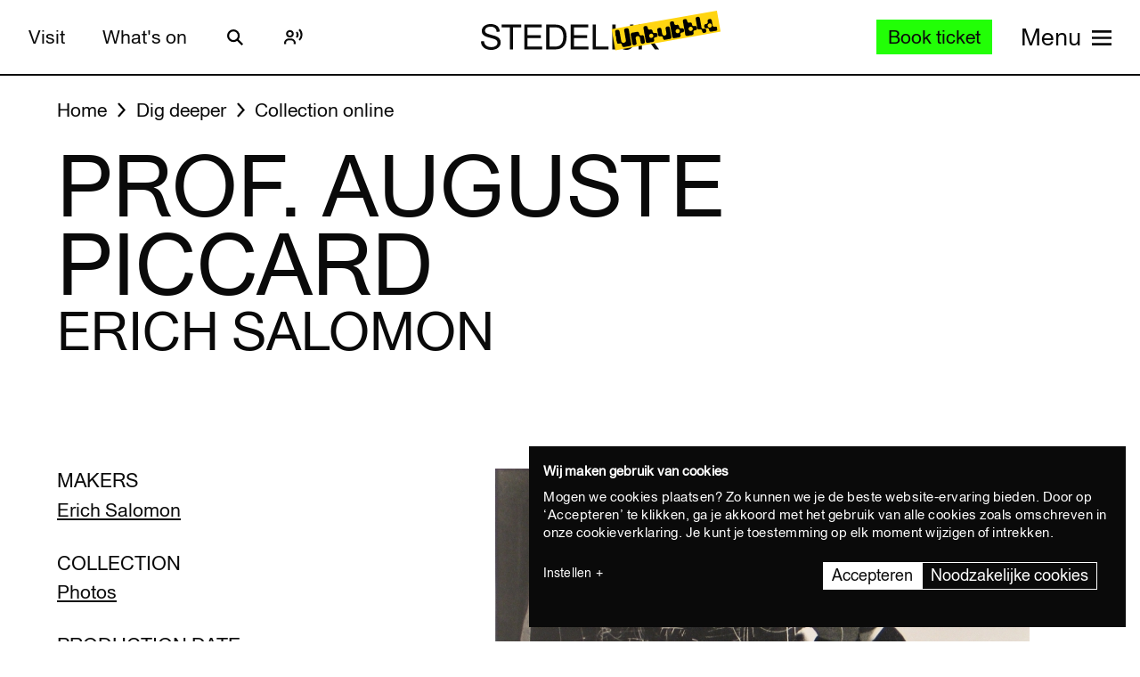

--- FILE ---
content_type: application/javascript
request_url: https://widget.enviso.io/build-ts/modern/json-e67421f8.js
body_size: 164
content:
import"./lit-element-e02c55b3.js";import{h as e}from"./enviso-base-resolver-120dc19d.js";class t{constructor(e){this.jsonService=e}set(e,t){void 0===t?this.clear(e):this.storage.setItem(e,JSON.stringify(t))}get(e){return JSON.parse(this.storage.getItem(e),this.jsonService.reviveDates.bind(this.jsonService))}clear(e){this.storage.removeItem(e)}get storage(){return localStorage}}class s{reviveDates(t,s){if("string"==typeof s){if(/^\d{4}-\d{2}-\d{2}T\d{2}:\d{2}:\d{2}(.\d+)?Z?$/.test(s))return new Date(s);if(e.isTimeSpanString(s))return new e(s)}return s}}export{s as J,t as P};


--- FILE ---
content_type: application/javascript
request_url: https://widget.enviso.io/build-ts/modern/ticketing-widget-view-b529e952.js
body_size: 23251
content:
import"./lit-element-e02c55b3.js";import"./styling-service-ba0f3038.js";import{E as t}from"./enviso-base-resolver-120dc19d.js";
/*! *****************************************************************************
Copyright (c) Microsoft Corporation.

Permission to use, copy, modify, and/or distribute this software for any
purpose with or without fee is hereby granted.

THE SOFTWARE IS PROVIDED "AS IS" AND THE AUTHOR DISCLAIMS ALL WARRANTIES WITH
REGARD TO THIS SOFTWARE INCLUDING ALL IMPLIED WARRANTIES OF MERCHANTABILITY
AND FITNESS. IN NO EVENT SHALL THE AUTHOR BE LIABLE FOR ANY SPECIAL, DIRECT,
INDIRECT, OR CONSEQUENTIAL DAMAGES OR ANY DAMAGES WHATSOEVER RESULTING FROM
LOSS OF USE, DATA OR PROFITS, WHETHER IN AN ACTION OF CONTRACT, NEGLIGENCE OR
OTHER TORTIOUS ACTION, ARISING OUT OF OR IN CONNECTION WITH THE USE OR
PERFORMANCE OF THIS SOFTWARE.
***************************************************************************** */var e=function(){return e=Object.assign||function(t){for(var e,n=1,r=arguments.length;n<r;n++)for(var i in e=arguments[n])Object.prototype.hasOwnProperty.call(e,i)&&(t[i]=e[i]);return t},e.apply(this,arguments)};function n(t,e,n,r){return new(n||(n=Promise))((function(i,o){function a(t){try{s(r.next(t))}catch(t){o(t)}}function u(t){try{s(r.throw(t))}catch(t){o(t)}}function s(t){var e;t.done?i(t.value):(e=t.value,e instanceof n?e:new n((function(t){t(e)}))).then(a,u)}s((r=r.apply(t,e||[])).next())}))}function r(t,e){var n,r,i,o,a={label:0,sent:function(){if(1&i[0])throw i[1];return i[1]},trys:[],ops:[]};return o={next:u(0),throw:u(1),return:u(2)},"function"==typeof Symbol&&(o[Symbol.iterator]=function(){return this}),o;function u(o){return function(u){return function(o){if(n)throw new TypeError("Generator is already executing.");for(;a;)try{if(n=1,r&&(i=2&o[0]?r.return:o[0]?r.throw||((i=r.return)&&i.call(r),0):r.next)&&!(i=i.call(r,o[1])).done)return i;switch(r=0,i&&(o=[2&o[0],i.value]),o[0]){case 0:case 1:i=o;break;case 4:return a.label++,{value:o[1],done:!1};case 5:a.label++,r=o[1],o=[0];continue;case 7:o=a.ops.pop(),a.trys.pop();continue;default:if(!(i=a.trys,(i=i.length>0&&i[i.length-1])||6!==o[0]&&2!==o[0])){a=0;continue}if(3===o[0]&&(!i||o[1]>i[0]&&o[1]<i[3])){a.label=o[1];break}if(6===o[0]&&a.label<i[1]){a.label=i[1],i=o;break}if(i&&a.label<i[2]){a.label=i[2],a.ops.push(o);break}i[2]&&a.ops.pop(),a.trys.pop();continue}o=e.call(t,a)}catch(t){o=[6,t],r=0}finally{n=i=0}if(5&o[0])throw o[1];return{value:o[0]?o[1]:void 0,done:!0}}([o,u])}}}function i(){for(var t=0,e=0,n=arguments.length;e<n;e++)t+=arguments[e].length;var r=Array(t),i=0;for(e=0;e<n;e++)for(var o=arguments[e],a=0,u=o.length;a<u;a++,i++)r[i]=o[a];return r}var o={log:console.log.bind(console),warn:console.warn.bind(console),error:console.error.bind(console)},a="?";function u(t,e){var n,r=void 0===e?0:+e;try{if(n=function(t){var e=f(t,"stacktrace");if(!e)return;for(var n,r=/ line (\d+).*script (?:in )?(\S+)(?:: in function (\S+))?$/i,i=/ line (\d+), column (\d+)\s*(?:in (?:<anonymous function: ([^>]+)>|([^)]+))\((.*)\))? in (.*):\s*$/i,o=e.split("\n"),u=[],s=0;s<o.length;s+=2){var c=void 0;r.exec(o[s])?c={args:[],column:void 0,func:(n=r.exec(o[s]))[3],line:+n[1],url:n[2]}:i.exec(o[s])&&(c={args:(n=i.exec(o[s]))[5]?n[5].split(","):[],column:+n[2],func:n[3]||n[4],line:+n[1],url:n[6]}),c&&(!c.func&&c.line&&(c.func=a),c.context=[o[s+1]],u.push(c))}if(!u.length)return;return{stack:u,message:f(t,"message"),name:f(t,"name")}}(t),n)return n}catch(t){if(s)throw t}try{if(n=function(t){var e=f(t,"stack");if(!e)return;for(var n,r,i,o,u=/^\s*at (.*?) ?\(((?:file|https?|blob|chrome-extension|native|eval|webpack|<anonymous>|\/).*?)(?::(\d+))?(?::(\d+))?\)?\s*$/i,s=/^\s*(.*?)(?:\((.*?)\))?(?:^|@)((?:file|https?|blob|chrome|webpack|resource|capacitor|\[native).*?|[^@]*bundle)(?::(\d+))?(?::(\d+))?\s*$/i,c=/^\s*at (?:((?:\[object object\])?.+) )?\(?((?:file|ms-appx|https?|webpack|blob):.*?):(\d+)(?::(\d+))?\)?\s*$/i,d=/(\S+) line (\d+)(?: > eval line \d+)* > eval/i,p=/\((\S*)(?::(\d+))(?::(\d+))\)/,v=e.split("\n"),m=[],h=0,E=v.length;h<E;h+=1){if(u.exec(v[h])){var g=(i=u.exec(v[h]))[2]&&0===i[2].indexOf("native");n=i[2]&&0===i[2].indexOf("eval"),r=p.exec(i[2]),n&&r&&(i[2]=r[1],i[3]=r[2],i[4]=r[3]),o={args:g?[i[2]]:[],column:i[4]?+i[4]:void 0,func:i[1]||a,line:i[3]?+i[3]:void 0,url:g?void 0:i[2]}}else if(c.exec(v[h]))o={args:[],column:(i=c.exec(v[h]))[4]?+i[4]:void 0,func:i[1]||a,line:+i[3],url:i[2]};else{if(!s.exec(v[h]))continue;n=(i=s.exec(v[h]))[3]&&i[3].indexOf(" > eval")>-1,r=d.exec(i[3]),n&&r?(i[3]=r[1],i[4]=r[2],i[5]=void 0):0!==h||i[5]||l(t.columnNumber)||(m[0].column=t.columnNumber+1),o={args:i[2]?i[2].split(","):[],column:i[5]?+i[5]:void 0,func:i[1]||a,line:i[4]?+i[4]:void 0,url:i[3]}}!o.func&&o.line&&(o.func=a),m.push(o)}if(!m.length)return;return{stack:m,message:f(t,"message"),name:f(t,"name")}}(t),n)return n}catch(t){if(s)throw t}try{if(n=function(t){var e=f(t,"message");if(!e)return;var n=e.split("\n");if(n.length<4)return;var r,i=/^\s*Line (\d+) of linked script ((?:file|https?|blob)\S+)(?:: in function (\S+))?\s*$/i,o=/^\s*Line (\d+) of inline#(\d+) script in ((?:file|https?|blob)\S+)(?:: in function (\S+))?\s*$/i,u=/^\s*Line (\d+) of function script\s*$/i,s=[],c=window&&window.document&&window.document.getElementsByTagName("script"),l=[];for(var p in c)d(c,p)&&!c[p].src&&l.push(c[p]);for(var v=2;v<n.length;v+=2){var m=void 0;if(i.exec(n[v]))m={args:[],column:void 0,func:(r=i.exec(n[v]))[3],line:+r[1],url:r[2]};else if(o.exec(n[v]))m={args:[],column:void 0,func:(r=o.exec(n[v]))[4],line:+r[1],url:r[3]};else if(u.exec(n[v])){r=u.exec(n[v]),m={url:window.location.href.replace(/#.*$/,""),args:[],column:void 0,func:"",line:+r[1]}}m&&(m.func||(m.func=a),m.context=[n[v+1]],s.push(m))}if(!s.length)return;return{stack:s,message:n[0],name:f(t,"name")}}(t),n)return n}catch(t){if(s)throw t}try{if(n=c(t,r+1))return n}catch(t){if(s)throw t}return{message:f(t,"message"),name:f(t,"name"),stack:[]}}var s=!1;function c(t,e){for(var n,r,i=/function\s+([_$a-zA-Z\xA0-\uFFFF][_$a-zA-Z0-9\xA0-\uFFFF]*)?\s*\(/i,o=[],s={},d=!1,l=c.caller;l&&!d;l=l.caller)l!==u&&(r={args:[],column:void 0,func:a,line:void 0,url:void 0},n=i.exec(l.toString()),l.name?r.func=l.name:n&&(r.func=n[1]),void 0===r.func&&(r.func=n?n.input.substring(0,n.input.indexOf("{")):void 0),s[l.toString()]?d=!0:s[l.toString()]=!0,o.push(r));e&&o.splice(0,e);var p={stack:o,message:f(t,"message"),name:f(t,"name")};return function(t,e,n){var r={url:e,line:n?+n:void 0};if(r.url&&r.line){t.incomplete=!1;var i=t.stack;if(i.length>0&&i[0].url===r.url){if(i[0].line===r.line)return!1;if(!i[0].line&&i[0].func===r.func)return i[0].line=r.line,i[0].context=r.context,!1}return i.unshift(r),t.partial=!0,!0}t.incomplete=!0}(p,f(t,"sourceURL")||f(t,"fileName"),f(t,"line")||f(t,"lineNumber")),p}function f(t,e){if("object"==typeof t&&t&&e in t){var n=t[e];return"string"==typeof n?n:void 0}}function d(t,e){return Object.prototype.hasOwnProperty.call(t,e)}function l(t){return void 0===t}function p(t,e,n){var r=t[e],i=n(r),o=function(){return i.apply(this,arguments)};return t[e]=o,{stop:function(){t[e]===o?t[e]=r:i=r}}}function v(t,e,n){var r=n.before,i=n.after;return p(t,e,(function(t){return function(){var e,n=arguments;return r&&B(r,this,n),"function"==typeof t&&(e=t.apply(this,n)),i&&B(i,this,n),e}}))}var m=/^(?:[Uu]ncaught (?:exception: )?)?(?:((?:Eval|Internal|Range|Reference|Syntax|Type|URI|)Error): )?(.*)$/;function h(t){var e=function(t){return v(window,"onerror",{before:function(e,n,r,i,o){var a;if(o)a=u(o),t(a,o);else{var s,c={url:n,column:i,line:r},f=e;if("[object String]"==={}.toString.call(e)){var d=m.exec(f);d&&(s=d[1],f=d[2])}t(a={name:s,message:"string"==typeof f?f:void 0,stack:[c]},e)}}})}(t).stop,n=function(t){return v(window,"onunhandledrejection",{before:function(e){var n=e.reason||"Empty reason",r=u(n);t(r,n)}})}(t).stop;return{stop:function(){e(),n()}}}var E,g="agent",y="console",b="custom",T="source";function C(t,e,n,r){return t&&(void 0!==t.message||e instanceof Error)?{message:t.message||"Empty message",stack:S(t),handlingStack:r,type:t.name}:{message:n+" "+Z(e),stack:"No stack, consider using an instance of Error",handlingStack:r,type:t&&t.name}}function S(t){var e=_(t);return t.stack.forEach((function(t){var n="?"===t.func?"<anonymous>":t.func,r=t.args&&t.args.length>0?"("+t.args.join(", ")+")":"",i=t.line?":"+t.line:"",o=t.line&&t.column?":"+t.column:"";e+="\n  at "+n+r+" @ "+t.url+i+o})),e}function _(t){return(t.name||"Error")+": "+t.message}function R(){var t,e=new Error;if(!e.stack)try{throw e}catch(t){}return B((function(){var n=u(e);n.stack=n.stack.slice(2),t=S(n)})),t}!function(t){t.HANDLED="handled",t.UNHANDLED="unhandled"}(E||(E={}));var w=!1,O=function(){function t(t,e){this.endpointBuilder=t,this.bytesLimit=e}return t.prototype.send=function(t,e,n){var r=this.endpointBuilder.build(),i=!!navigator.sendBeacon&&e<this.bytesLimit;if(i)try{if(navigator.sendBeacon(r,t))return}catch(t){!function(t){A||(A=!0,j(t))}(t)}var o=new XMLHttpRequest;o.addEventListener("loadend",P((function(t){return function(t){var o=null==t?void 0:t.currentTarget;o.status>=200&&o.status<300||w||(w=!0,V("XHR fallback failed",{on_line:navigator.onLine,size:e,url:r,try_beacon:i,flush_reason:n,event:{is_trusted:t.isTrusted,total:t.total,loaded:t.loaded},request:{status:o.status,ready_state:o.readyState,response_text:o.responseText.slice(0,512)}}))}(t)}))),o.open("POST",r,!0),o.send(t)},t}(),A=!1;var I,x=/[^\u0000-\u007F]/,k=function(){function t(t,e,n,r,i,o){void 0===o&&(o=Q),this.request=t,this.maxSize=e,this.bytesLimit=n,this.maxMessageSize=r,this.flushTimeout=i,this.beforeUnloadCallback=o,this.pushOnlyBuffer=[],this.upsertBuffer={},this.bufferBytesSize=0,this.bufferMessageCount=0,this.flushOnVisibilityHidden(),this.flushPeriodically()}return t.prototype.add=function(t){this.addOrUpdate(t)},t.prototype.upsert=function(t,e){this.addOrUpdate(t,e)},t.prototype.flush=function(t){if(0!==this.bufferMessageCount){var e=i(this.pushOnlyBuffer,it(this.upsertBuffer));this.request.send(e.join("\n"),this.bufferBytesSize,t),this.pushOnlyBuffer=[],this.upsertBuffer={},this.bufferBytesSize=0,this.bufferMessageCount=0}},t.prototype.sizeInBytes=function(t){return x.test(t)?void 0!==window.TextEncoder?(new TextEncoder).encode(t).length:new Blob([t]).size:t.length},t.prototype.addOrUpdate=function(t,e){var n=this.process(t),r=n.processedMessage,i=n.messageBytesSize;i>=this.maxMessageSize?o.warn("Discarded a message whose size was bigger than the maximum allowed size "+this.maxMessageSize+"KB."):(this.hasMessageFor(e)&&this.remove(e),this.willReachedBytesLimitWith(i)&&this.flush("willReachedBytesLimitWith"),this.push(r,i,e),this.isFull()&&this.flush("isFull"))},t.prototype.process=function(t){var e=Z(t);return{processedMessage:e,messageBytesSize:this.sizeInBytes(e)}},t.prototype.push=function(t,e,n){this.bufferMessageCount>0&&(this.bufferBytesSize+=1),void 0!==n?this.upsertBuffer[n]=t:this.pushOnlyBuffer.push(t),this.bufferBytesSize+=e,this.bufferMessageCount+=1},t.prototype.remove=function(t){var e=this.upsertBuffer[t];delete this.upsertBuffer[t];var n=this.sizeInBytes(e);this.bufferBytesSize-=n,this.bufferMessageCount-=1,this.bufferMessageCount>0&&(this.bufferBytesSize-=1)},t.prototype.hasMessageFor=function(t){return void 0!==t&&void 0!==this.upsertBuffer[t]},t.prototype.willReachedBytesLimitWith=function(t){return this.bufferBytesSize+t+1>=this.bytesLimit},t.prototype.isFull=function(){return this.bufferMessageCount===this.maxSize||this.bufferBytesSize>=this.bytesLimit},t.prototype.flushPeriodically=function(){var t=this;setTimeout(P((function(){t.flush("flushPeriodically"),t.flushPeriodically()})),this.flushTimeout)},t.prototype.flushOnVisibilityHidden=function(){var t=this;navigator.sendBeacon&&(ct(window,"beforeunload",this.beforeUnloadCallback),ct(document,"visibilitychange",(function(){"hidden"===document.visibilityState&&t.flush("visibilitychange")})),ct(window,"beforeunload",(function(){return t.flush("beforeunload")})))},t}();function L(){var t,e=(t="event-bridge",Et&&Et.has(t)?window.DatadogEventBridge:null);if(e)return{getAllowedWebViewHosts:function(){return JSON.parse(e.getAllowedWebViewHosts())},send:function(t,n){e.send(JSON.stringify({eventType:t,event:n}))}}}function D(){var t=L();return!!t&&et(t.getAllowedWebViewHosts(),window.location.hostname)}!function(t){t.info="info",t.error="error"}(I||(I={}));var N,M={maxMessagesPerPage:0,sentMessageCount:0};function U(t){var e;if(D()){var n=L();N=function(t){return n.send("internal_log",i(t))}}else if(t.internalMonitoringEndpointBuilder){var r=function(t){var e,n=r(t.internalMonitoringEndpointBuilder);function r(e){return new k(new O(e,t.batchBytesLimit),t.maxBatchSize,t.batchBytesLimit,t.maxMessageSize,t.flushTimeout)}return void 0!==t.replica&&(e=r(t.replica.internalMonitoringEndpointBuilder)),{add:function(t){n.add(t),e&&e.add(t)}}}(t);N=function(t){return r.add(i(t))}}function i(t){return mt({date:(new Date).getTime()},void 0!==e?e():{},t)}return function(t){for(var e=[],n=1;n<arguments.length;n++)e[n-1]=arguments[n];e.forEach((function(e){for(var n in e)Object.prototype.hasOwnProperty.call(e,n)&&(t[n]=e[n])}))}(M,{maxMessagesPerPage:t.maxInternalMonitoringMessagesPerPage,sentMessageCount:0}),{setExternalContextProvider:function(t){e=t}}}function P(t){return function(){return B(t,this,arguments)}}function B(t,e,n){try{return t.apply(e,n)}catch(t){H(t);try{j(t)}catch(t){H(t)}}}function V(t,n){!function(t,e){M.debugMode&&o.log("[MONITORING MESSAGE]",t,e)}(t,n),W(e(e({message:t},n),{status:I.info}))}function j(t){W(e(e({},function(t){if(t instanceof Error){var e=u(t);return{error:{kind:e.name,stack:S(e)},message:e.message}}return{error:{stack:"Not an instance of error"},message:"Uncaught "+Z(t)}}(t)),{status:I.error}))}function W(t){N&&M.sentMessageCount<M.maxMessagesPerPage&&(M.sentMessageCount+=1,N(t))}function F(t){M.debugMode=t}function H(t){M.debugMode&&o.error("[INTERNAL ERROR]",t)}var q,z,Y=1e3,G=6e4;function K(t,e,n){var r,i,o=!n||void 0===n.leading||n.leading,a=!n||void 0===n.trailing||n.trailing,u=!1;return{throttled:function(){for(var n=[],s=0;s<arguments.length;s++)n[s]=arguments[s];u?r=n:(o?t.apply(void 0,n):r=n,u=!0,i=setTimeout((function(){a&&r&&t.apply(void 0,r),u=!1,r=void 0}),e))},cancel:function(){clearTimeout(i),u=!1,r=void 0}}}function $(t){return t?(parseInt(t,10)^16*Math.random()>>parseInt(t,10)/4).toString(16):"10000000-1000-4000-8000-100000000000".replace(/[018]/g,$)}function J(t){return 0!==t&&100*Math.random()<=t}function X(t,e){return+t.toFixed(e)}function Q(){}function Z(t,e,n){if(null==t)return JSON.stringify(t);var r=[!1,void 0];tt(t)&&(r=[!0,t.toJSON],delete t.toJSON);var i,o,a=[!1,void 0];"object"==typeof t&&tt(i=Object.getPrototypeOf(t))&&(a=[!0,i.toJSON],delete i.toJSON);try{o=JSON.stringify(t,e,n)}catch(t){o="<error: unable to serialize object>"}finally{r[0]&&(t.toJSON=r[1]),a[0]&&(i.toJSON=a[1])}return o}function tt(t){return"object"==typeof t&&null!==t&&Object.prototype.hasOwnProperty.call(t,"toJSON")}function et(t,e){return-1!==t.indexOf(e)}function nt(t){return rt(t)&&t>=0&&t<=100}function rt(t){return"number"==typeof t}function it(t){return Object.keys(t).map((function(e){return t[e]}))}function ot(t){return Object.keys(t).map((function(e){return[e,t[e]]}))}function at(t){return 0===Object.keys(t).length}function ut(t){if(t.origin)return t.origin;var e=t.host.replace(/(:80|:443)$/,"");return t.protocol+"//"+e}function st(t,e){var n=new RegExp("(?:^|;)\\s*"+e+"\\s*=\\s*([^;]+)").exec(t);return n?n[1]:void 0}function ct(t,e,n,r){return ft(t,[e],n,r)}function ft(t,e,n,r){var i=void 0===r?{}:r,o=i.once,a=i.capture,u=i.passive,s=P(o?function(t){f(),n(t)}:n),c=u?{capture:a,passive:u}:a;e.forEach((function(e){return t.addEventListener(e,s,c)}));var f=function(){return e.forEach((function(e){return t.removeEventListener(e,s,c)}))};return{stop:f}}function dt(t,e){document.readyState===t||"complete"===document.readyState?e():ct(window,"complete"===t?"load":"DOMContentLoaded",e,{once:!0})}function lt(t){return null===t?"null":Array.isArray(t)?"array":typeof t}function pt(t,e,n){if(void 0===n&&(n=function(){if("undefined"!=typeof WeakSet){var t=new WeakSet;return{hasAlreadyBeenSeen:function(e){var n=t.has(e);return n||t.add(e),n}}}var e=[];return{hasAlreadyBeenSeen:function(t){var n=e.indexOf(t)>=0;return n||e.push(t),n}}}()),void 0===e)return t;if("object"!=typeof e||null===e)return e;if(e instanceof Date)return new Date(e.getTime());if(e instanceof RegExp){var r=e.flags||[e.global?"g":"",e.ignoreCase?"i":"",e.multiline?"m":"",e.sticky?"y":"",e.unicode?"u":""].join("");return new RegExp(e.source,r)}if(!n.hasAlreadyBeenSeen(e)){if(Array.isArray(e)){for(var i=Array.isArray(t)?t:[],o=0;o<e.length;++o)i[o]=pt(i[o],e[o],n);return i}var a="object"===lt(t)?t:{};for(var u in e)Object.prototype.hasOwnProperty.call(e,u)&&(a[u]=pt(a[u],e[u],n));return a}}function vt(t){return pt(void 0,t)}function mt(){for(var t,e=[],n=0;n<arguments.length;n++)e[n]=arguments[n];for(var r=0,i=e;r<i.length;r++){var o=i[r];null!=o&&(t=pt(t,o))}return t}!function(t){t.DOCUMENT="document",t.XHR="xhr",t.BEACON="beacon",t.FETCH="fetch",t.CSS="css",t.JS="js",t.IMAGE="image",t.FONT="font",t.MEDIA="media",t.OTHER="other"}(q||(q={})),function(t){t.FETCH="fetch",t.XHR="xhr"}(z||(z={}));var ht,Et,gt,yt,bt,Tt=Y;function Ct(t,e,n,r){var i=new Date;i.setTime(i.getTime()+n);var o="expires="+i.toUTCString(),a=r&&r.crossSite?"none":"strict",u=r&&r.domain?";domain="+r.domain:"",s=r&&r.secure?";secure":"";document.cookie=t+"="+e+";"+o+";path=/;samesite="+a+u+s}function St(t){return st(document.cookie,t)}function _t(t,e){Ct(t,"",0,e)}function Rt(t,e){return function(){for(var n=[],r=0;r<arguments.length;r++)n[r]=arguments[r];try{return t.apply(void 0,n)}catch(t){o.error(e,t)}}}function wt(t){return{relative:t,timeStamp:Ot(t)}}function Ot(t){var e=Date.now()-performance.now();return e>Nt()?Math.round(e+t):function(t){return Math.round(Nt()+t)}(t)}function At(t){return rt(t)?X(1e6*t,0):t}function It(){return Date.now()}function xt(){return performance.now()}function kt(){return{relative:xt(),timeStamp:It()}}function Lt(){return{relative:0,timeStamp:Nt()}}function Dt(t,e){return e-t}function Nt(){return void 0===yt&&(yt=performance.timing.navigationStart),yt}function Mt(t){return Ut(t,ut(window.location)).href}function Ut(t,e){if(function(){if(void 0!==bt)return bt;try{var t=new URL("http://test/path");return bt="http://test/path"===t.href}catch(t){bt=!1}return bt}())return void 0!==e?new URL(t,e):new URL(t);if(void 0===e&&!/:/.test(t))throw new Error("Invalid URL: '"+t+"'");var n=document,r=n.createElement("a");if(void 0!==e){var i=(n=document.implementation.createHTMLDocument("")).createElement("base");i.href=e,n.head.appendChild(i),n.body.appendChild(r)}return r.href=t,r}!function(t){t.RELEASE="release",t.STAGING="staging",t.CANARY="canary",t.E2E_TEST="e2e-test"}(gt||(gt={}));var Pt={alternate:{logs:"logs",rum:"rum",sessionReplay:"session-replay"},classic:{logs:"browser",rum:"rum",sessionReplay:void 0}},Bt={logs:"logs",rum:"rum",sessionReplay:"replay"},Vt="datadoghq.com",jt="datadoghq.eu",Wt=[Vt,jt],Ft=[Vt,"us3.datadoghq.com",jt,"ddog-gov.com"];function Ht(t,e,n,r){var i=e.sdkVersion,o=t.proxyUrl&&Mt(t.proxyUrl),a=t.site,u=void 0===a?Vt:a,s=t.clientToken,c=t.env,f=t.proxyHost,d=t.service,l=t.version,p=t.intakeApiVersion,v=t.useAlternateIntakeDomains,m=function(t){if(function(t){return v||!et(Wt,u)||"sessionReplay"===t}(t)){var e=Pt.alternate[t],n=u.split("."),r=n.pop();return e+".browser-intake-"+(n.join("-")+"."+r)}var i=Pt.classic[t];return i+"-http-intake.logs."+u}(n),h=function(t){return g(t)?"/api/v2/"+Bt[t]:"/v1/input/"+s}(n);function E(){var t=function(t,e){var n="ddsource="+(e||"browser")+"&ddtags="+encodeURIComponent("sdk_version:"+i+(c?",env:"+c:"")+(d?",service:"+d:"")+(l?",version:"+l:""));g(t)&&(n+="&dd-api-key="+s+"&dd-evp-origin-version="+encodeURIComponent(i)+"&dd-evp-origin=browser&dd-request-id="+$());"rum"===t&&(n+="&batch_time="+It());return n}(n,r),e="https://"+m+h+"?"+t;return o?o+"?ddforward="+encodeURIComponent(e):f?"https://"+f+h+"?ddhost="+m+"&"+t:e}function g(t){return 2===p||!et(Ft,u)||"sessionReplay"===t}return{build:E,buildIntakeUrl:function(){if(o)return o+"?ddforward";var t=E();return t.slice(0,t.indexOf("?"))}}}function qt(t,n){var r=function(t,n){if(n.buildMode===gt.E2E_TEST){var r=function(t){return{build:function(){return t},buildIntakeUrl:function(){return t}}};return{logsEndpointBuilder:r("<<< E2E LOGS ENDPOINT >>>"),rumEndpointBuilder:r("<<< E2E RUM ENDPOINT >>>"),sessionReplayEndpointBuilder:r("<<< E2E SESSION REPLAY ENDPOINT >>>"),internalMonitoringEndpointBuilder:r("<<< E2E INTERNAL MONITORING ENDPOINT >>>")}}var i={logsEndpointBuilder:Ht(t,n,"logs"),rumEndpointBuilder:Ht(t,n,"rum"),sessionReplayEndpointBuilder:Ht(t,n,"sessionReplay")};if(t.internalMonitoringApiKey)return e(e({},i),{internalMonitoringEndpointBuilder:Ht(e(e({},t),{clientToken:t.internalMonitoringApiKey}),n,"logs","browser-agent-internal-monitoring")});return i}(t,n),i=it(r).map((function(t){return t.buildIntakeUrl()})),o=function(t,n,r){if(n.buildMode!==gt.STAGING||void 0===t.replica)return;var i=e(e({},t),{site:Vt,applicationId:t.replica.applicationId,clientToken:t.replica.clientToken,useAlternateIntakeDomains:!0,intakeApiVersion:2}),o={logsEndpointBuilder:Ht(i,n,"logs"),rumEndpointBuilder:Ht(i,n,"rum"),internalMonitoringEndpointBuilder:Ht(i,n,"logs","browser-agent-internal-monitoring")};return r.push.apply(r,it(o).map((function(t){return t.buildIntakeUrl()}))),e({applicationId:t.replica.applicationId},o)}(t,n,i);return e(e({isIntakeUrl:function(t){return i.some((function(e){return 0===t.indexOf(e)}))}},r),{replica:o})}var zt={ALLOW:"allow",MASK:"mask",MASK_USER_INPUT:"mask-user-input"};function Yt(t,n){var r;if(t&&t.clientToken){var i;if(void 0===t.sampleRate||nt(t.sampleRate))return i=t.enableExperimentalFeatures,Array.isArray(i)&&(Et||(Et=new Set(i)),i.filter((function(t){return"string"==typeof t})).forEach((function(t){Et.add(t)}))),e(e({},qt(t,n)),{beforeSend:t.beforeSend&&Rt(t.beforeSend,"beforeSend threw an error:"),cookieOptions:Gt(t),sampleRate:null!==(r=t.sampleRate)&&void 0!==r?r:100,service:t.service,silentMultipleInit:!!t.silentMultipleInit,batchBytesLimit:16384,maxErrorsPerMinute:3e3,maxInternalMonitoringMessagesPerPage:15,requestErrorResponseLengthLimit:32768,flushTimeout:3e4,maxBatchSize:50,maxMessageSize:262144});o.error("Sample Rate should be a number between 0 and 100")}else o.error("Client Token is not configured, we will not send any data.")}function Gt(t){var e={};return e.secure=function(t){return!!t.useSecureSessionCookie||!!t.useCrossSiteSessionCookie}(t),e.crossSite=!!t.useCrossSiteSessionCookie,t.trackSessionAcrossSubdomains&&(e.domain=function(){if(void 0===ht){for(var t="dd_site_test_"+$(),e=window.location.hostname.split("."),n=e.pop();e.length&&!St(t);)n=e.pop()+"."+n,Ct(t,"test",Y,{domain:n});_t(t,{domain:n}),ht=n}return ht}()),e}var Kt,$t,Jt=function(){function t(t){this.onFirstSubscribe=t,this.observers=[]}return t.prototype.subscribe=function(t){var e=this;return!this.observers.length&&this.onFirstSubscribe&&(this.onLastUnsubscribe=this.onFirstSubscribe()||void 0),this.observers.push(t),{unsubscribe:function(){e.observers=e.observers.filter((function(e){return t!==e})),!e.observers.length&&e.onLastUnsubscribe&&e.onLastUnsubscribe()}}},t.prototype.notify=function(t){this.observers.forEach((function(e){return e(t)}))},t}();function Xt(t){(function(){$t||($t=new Jt,Kt=console.error,console.error=function(){for(var t=[],n=0;n<arguments.length;n++)t[n]=arguments[n];var r=R();B((function(){Kt.apply(console,t);var n=e(e({},function(t,e){var n=function(t,e){for(var n=0;n<t.length;n+=1){var r=t[n];if(e(r,n,t))return r}}(t,(function(t){return t instanceof Error}));return{message:i(["console error:"],t).map((function(t){return function(t){if("string"==typeof t)return t;if(t instanceof Error)return _(u(t));return Z(t,void 0,2)}(t)})).join(" "),stack:n?S(u(n)):void 0,handlingStack:e}}(t,r)),{source:y,startClocks:kt(),handling:E.HANDLED});$t.notify(n)}))});return $t})().subscribe((function(e){return t.notify(e)}))}var Qt=function(){function t(t){var e=this;this.expireDelay=t,this.previousContexts=[],this.clearOldContextsInterval=setInterval((function(){return e.clearOldContexts()}),6e4)}return t.prototype.find=function(t){if(void 0===t||void 0!==this.current&&void 0!==this.currentStart&&t>=this.currentStart)return this.current;for(var e=0,n=this.previousContexts;e<n.length;e++){var r=n[e];if(t>r.endTime)break;if(t>=r.startTime)return r.context}},t.prototype.setCurrent=function(t,e){this.current=t,this.currentStart=e},t.prototype.getCurrent=function(){return this.current},t.prototype.clearCurrent=function(){this.current=void 0,this.currentStart=void 0},t.prototype.closeCurrent=function(t){void 0!==this.current&&void 0!==this.currentStart&&(this.previousContexts.unshift({endTime:t,context:this.current,startTime:this.currentStart}),this.clearCurrent())},t.prototype.clearOldContexts=function(){for(var t=xt()-this.expireDelay;this.previousContexts.length>0&&this.previousContexts[this.previousContexts.length-1].startTime<t;)this.previousContexts.pop()},t.prototype.reset=function(){this.clearCurrent(),this.previousContexts=[]},t.prototype.stop=function(){clearInterval(this.clearOldContextsInterval)},t}(),Zt="_dd_s",te=9e5,ee=144e5,ne=/^([a-z]+)=([a-z0-9-]+)$/,re="&";function ie(t,e,n){var r=new Jt,i=new Jt,o=setInterval(P(u),Tt),a=oe(t);function u(){var n=oe(t);return s()&&(!function(t){if(a.id!==t.id)return t.id&&ae(a)&&c(t,"different id"),!0;if(a[e]!==t[e])return c(t,"different tracking type"),!0;return!1}(n)?a=n:(a={},i.notify())),n}function s(){return void 0!==a[e]}function c(t,n){V("Session inconsistencies detected",{debug:{productKey:e,sessionCache:a,cookieSession:t,cause:n}})}return{expandOrRenewSession:K(P((function(){var i=u();(function(r){var i=n(r[e]),o=i.trackingType,a=i.isTracked;r[e]=o,a&&!r.id&&(r.id=$(),r.created=String(Date.now()));return ue(r,t),a})(i)&&!s()&&function(t){a=t,r.notify()}(i),a=i})),Tt).throttled,expandSession:function(){var e=u();s()&&ue(e,t)},getSession:function(){return a},renewObservable:r,expireObservable:i,stop:function(){clearInterval(o)}}}function oe(t){var e=function(){var t=St(Zt),e={};(function(t){return void 0!==t&&(-1!==t.indexOf("&")||ne.test(t))})(t)&&t.split(re).forEach((function(t){var n=ne.exec(t);if(null!==n){var r=n[1],i=n[2];e[r]=i}}));return e}();return ae(e)?e:(se(t),{})}function ae(t){return(void 0===t.created||Date.now()-Number(t.created)<ee)&&(void 0===t.expire||Date.now()<Number(t.expire))}function ue(t,e){if(at(t))se(e);else{t.expire=String(Date.now()+te);var n=ot(t).map((function(t){return t[0]+"="+t[1]})).join(re);Ct(Zt,n,te,e)}}function se(t){Ct(Zt,"",0,t)}var ce,fe,de=G,le=ee;function pe(t,e,n){!function(t){var e=St(Zt),n=St("_dd"),r=St("_dd_r"),i=St("_dd_l");if(!e){var o={};n&&(o.id=n),i&&/^[01]$/.test(i)&&(o.logs=i),r&&/^[012]$/.test(r)&&(o.rum=r),ue(o,t)}}(t);var r,i,o=ie(t,e,n),a=new Qt(le);function u(){return{id:o.getSession().id,trackingType:o.getSession()[e]}}return o.renewObservable.subscribe((function(){a.setCurrent(u(),xt())})),o.expireObservable.subscribe((function(){a.closeCurrent(xt())})),o.expandOrRenewSession(),a.setCurrent(u(),Lt().relative),ft(window,["click","touchstart","keydown","scroll"],(function(){return o.expandOrRenewSession()}),{capture:!0,passive:!0}).stop,r=function(){return o.expandSession()},i=P((function(){"visible"===document.visibilityState&&r()})),ct(document,"visibilitychange",i).stop,setInterval(i,de),{findActiveSession:function(t){return a.find(t)},renewObservable:o.renewObservable,expireObservable:o.expireObservable}}function ve(t,e,n){var r=0,i=!1;return{isLimitReached:function(){if(0===r&&setTimeout((function(){r=0}),G),(r+=1)<=e||i)return i=!1,!1;if(r===e+1){i=!0;try{n({message:"Reached max number of "+t+"s by minute: "+e,source:g,startClocks:kt()})}finally{i=!1}}return!0}}}function me(){var t;return ce||(t=new Jt((function(){var e=v(XMLHttpRequest.prototype,"open",{before:he}).stop,n=v(XMLHttpRequest.prototype,"send",{before:function(){Ee.call(this,t)}}).stop,r=v(XMLHttpRequest.prototype,"abort",{before:ge}).stop;return function(){e(),n(),r()}})),ce=t),ce}function he(t,e){this._datadog_xhr={state:"open",method:t,url:Mt(e)}}function Ee(t){var n=this;if(this._datadog_xhr){var r=this._datadog_xhr;r.state="start",r.startTime=xt(),r.startClocks=kt(),r.isAborted=!1,r.xhr=this;var i=!1,o=v(this,"onreadystatechange",{before:function(){this.readyState===XMLHttpRequest.DONE&&a()}}).stop,a=P((function(){if(n.removeEventListener("loadend",a),o(),!i){i=!0;var u=n._datadog_xhr;u.state="complete",u.duration=Dt(r.startClocks.timeStamp,It()),u.responseText=n.response,u.status=n.status,t.notify(e({},u))}}));this.addEventListener("loadend",a),t.notify(r)}}function ge(){this._datadog_xhr&&(this._datadog_xhr.isAborted=!0)}function ye(){var t;return fe||(t=new Jt((function(){if(window.fetch)return p(window,"fetch",(function(e){return function(n,r){var i,o=B(be,null,[t,n,r]);return o?(i=e.call(this,o.input,o.init),B(Te,null,[t,i,o])):i=e.call(this,n,r),i}})).stop})),fe=t),fe}function be(t,e,n){var r=n&&n.method||"object"==typeof e&&e.method||"GET",i=Mt("object"==typeof e&&e.url||e),o={state:"start",init:n,input:e,method:r,startClocks:kt(),url:i};return t.notify(o),o}function Te(t,e,i){var o=this,a=function(e){return n(o,void 0,void 0,(function(){var n,o,a;return r(this,(function(r){switch(r.label){case 0:return(n=i).state="complete",n.duration=Dt(n.startClocks.timeStamp,It()),"stack"in e||e instanceof Error?(n.status=0,n.responseText=S(u(e)),n.isAborted=e instanceof DOMException&&e.code===DOMException.ABORT_ERR,n.error=e,t.notify(n),[3,6]):[3,1];case 1:if(!("status"in e))return[3,6];o=void 0,r.label=2;case 2:return r.trys.push([2,4,,5]),[4,e.clone().text()];case 3:return o=r.sent(),[3,5];case 4:return a=r.sent(),o="Unable to retrieve response: "+a,[3,5];case 5:n.response=e,n.responseText=o,n.responseType=e.type,n.status=e.status,n.isAborted=!1,t.notify(n),r.label=6;case 6:return[2]}}))}))};e.then(P(a),P(a))}var Ce=function(){function t(t){void 0===t&&(t=1e4),this.limit=t,this.buffer=[]}return t.prototype.add=function(t){this.buffer.push(t)>this.limit&&this.buffer.splice(0,1)},t.prototype.drain=function(){this.buffer.forEach((function(t){return t()})),this.buffer.length=0},t}();function Se(t,e){for(var n=t,r=0,i=e.split(".");r<i.length;r++){var o=i[r];if(!Re(n,o))return;n=n[o]}return n}function _e(t,e,n){for(var r=t,i=e.split("."),o=0;o<i.length;o+=1){var a=i[o];if(!Re(r,a))return;o!==i.length-1?r=r[a]:r[a]=n}}function Re(t,e){return"object"==typeof t&&null!==t&&e in t}
/*! *****************************************************************************
Copyright (c) Microsoft Corporation.

Permission to use, copy, modify, and/or distribute this software for any
purpose with or without fee is hereby granted.

THE SOFTWARE IS PROVIDED "AS IS" AND THE AUTHOR DISCLAIMS ALL WARRANTIES WITH
REGARD TO THIS SOFTWARE INCLUDING ALL IMPLIED WARRANTIES OF MERCHANTABILITY
AND FITNESS. IN NO EVENT SHALL THE AUTHOR BE LIABLE FOR ANY SPECIAL, DIRECT,
INDIRECT, OR CONSEQUENTIAL DAMAGES OR ANY DAMAGES WHATSOEVER RESULTING FROM
LOSS OF USE, DATA OR PROFITS, WHETHER IN AN ACTION OF CONTRACT, NEGLIGENCE OR
OTHER TORTIOUS ACTION, ARISING OUT OF OR IN CONNECTION WITH THE USE OR
PERFORMANCE OF THIS SOFTWARE.
***************************************************************************** */var we,Oe,Ae,Ie=function(){return Ie=Object.assign||function(t){for(var e,n=1,r=arguments.length;n<r;n++)for(var i in e=arguments[n])Object.prototype.hasOwnProperty.call(e,i)&&(t[i]=e[i]);return t},Ie.apply(this,arguments)};!function(t){t.ACTION="action",t.ERROR="error",t.LONG_TASK="long_task",t.VIEW="view",t.RESOURCE="resource"}(we||(we={})),function(t){t.INITIAL_LOAD="initial_load",t.ROUTE_CHANGE="route_change"}(Oe||(Oe={})),function(t){t.CLICK="click",t.CUSTOM="custom"}(Ae||(Ae={}));function xe(){return Boolean(window._DATADOG_SYNTHETICS_INJECTS_RUM||St("datadog-synthetics-injects-rum"))}var ke,Le={buildMode:"release",sdkVersion:"3.11.0"};function De(){var t=function(){var t,e=window;if(e.Zone){var n=e.Zone.__symbol__("MutationObserver");t=e[n]}t||(t=e.MutationObserver);return t}(),e=new Jt((function(){if(t){var n=new t(P((function(){return e.notify()})));return n.observe(document,{attributes:!0,characterData:!0,childList:!0,subtree:!0}),function(){return n.disconnect()}}}));return e}!function(t){t[t.PERFORMANCE_ENTRY_COLLECTED=0]="PERFORMANCE_ENTRY_COLLECTED",t[t.AUTO_ACTION_CREATED=1]="AUTO_ACTION_CREATED",t[t.AUTO_ACTION_COMPLETED=2]="AUTO_ACTION_COMPLETED",t[t.AUTO_ACTION_DISCARDED=3]="AUTO_ACTION_DISCARDED",t[t.VIEW_CREATED=4]="VIEW_CREATED",t[t.VIEW_UPDATED=5]="VIEW_UPDATED",t[t.VIEW_ENDED=6]="VIEW_ENDED",t[t.REQUEST_STARTED=7]="REQUEST_STARTED",t[t.REQUEST_COMPLETED=8]="REQUEST_COMPLETED",t[t.SESSION_EXPIRED=9]="SESSION_EXPIRED",t[t.SESSION_RENEWED=10]="SESSION_RENEWED",t[t.BEFORE_UNLOAD=11]="BEFORE_UNLOAD",t[t.RAW_RUM_EVENT_COLLECTED=12]="RAW_RUM_EVENT_COLLECTED",t[t.RUM_EVENT_COLLECTED=13]="RUM_EVENT_COLLECTED",t[t.RAW_ERROR_COLLECTED=14]="RAW_ERROR_COLLECTED"}(ke||(ke={}));var Ne=function(){function t(){this.callbacks={}}return t.prototype.notify=function(t,e){var n=this.callbacks[t];n&&n.forEach((function(t){return t(e)}))},t.prototype.subscribe=function(t,e){var n=this;return this.callbacks[t]||(this.callbacks[t]=[]),this.callbacks[t].push(e),{unsubscribe:function(){n.callbacks[t]=n.callbacks[t].filter((function(t){return e!==t}))}}},t}(),Me="initial_document",Ue=[[q.DOCUMENT,function(t){return Me===t}],[q.XHR,function(t){return"xmlhttprequest"===t}],[q.FETCH,function(t){return"fetch"===t}],[q.BEACON,function(t){return"beacon"===t}],[q.CSS,function(t,e){return/\.css$/i.test(e)}],[q.JS,function(t,e){return/\.js$/i.test(e)}],[q.IMAGE,function(t,e){return et(["image","img","icon"],t)||null!==/\.(gif|jpg|jpeg|tiff|png|svg|ico)$/i.exec(e)}],[q.FONT,function(t,e){return null!==/\.(woff|eot|woff2|ttf)$/i.exec(e)}],[q.MEDIA,function(t,e){return et(["audio","video"],t)||null!==/\.(mp3|mp4)$/i.exec(e)}]];function Pe(t){var e=t.name;if(!function(t){try{return!!Ut(t)}catch(t){return!1}}(e))return V('Failed to construct URL for "'+t.name+'"'),q.OTHER;for(var n=function(t){var e=Ut(t).pathname;return"/"===e[0]?e:"/"+e}(e),r=0,i=Ue;r<i.length;r++){var o=i[r],a=o[0];if((0,o[1])(t.initiatorType,n))return a}return q.OTHER}function Be(){for(var t=[],e=0;e<arguments.length;e++)t[e]=arguments[e];for(var n=1;n<t.length;n+=1)if(t[n-1]>t[n])return!1;return!0}function Ve(t){var e=je(t);if(e){var n=e.startTime,r=e.fetchStart,i=e.redirectStart,o=e.redirectEnd,a=e.domainLookupStart,u=e.domainLookupEnd,s=e.connectStart,c=e.secureConnectionStart,f=e.connectEnd,d=e.requestStart,l=e.responseStart,p={download:Fe(n,l,e.responseEnd),first_byte:Fe(n,d,l)};return f!==r&&(p.connect=Fe(n,s,f),Be(s,c,f)&&(p.ssl=Fe(n,c,f))),u!==r&&(p.dns=Fe(n,a,u)),We(t)&&(p.redirect=Fe(n,i,o)),p}}function je(t){if(Be(t.startTime,t.fetchStart,t.domainLookupStart,t.domainLookupEnd,t.connectStart,t.connectEnd,t.requestStart,t.responseStart,t.responseEnd)){if(!We(t))return t;var e=t.redirectStart,n=t.redirectEnd;if(e<t.startTime&&(e=t.startTime),n<t.startTime&&(n=t.fetchStart),Be(t.startTime,e,n,t.fetchStart))return Ie(Ie({},t),{redirectEnd:n,redirectStart:e})}}function We(t){return t.fetchStart!==t.startTime}function Fe(t,e,n){return{duration:At(Dt(e,n)),start:At(Dt(t,e))}}function He(t){if(t.startTime<t.responseStart)return t.decodedBodySize}function qe(t,e){return e&&!t.isIntakeUrl(e)}function ze(t){var e=function(t){var e=t.querySelector("meta[name=dd-trace-id]"),n=t.querySelector("meta[name=dd-trace-time]");return Ye(e&&e.content,n&&n.content)}(t)||function(t){var e=function(t){for(var e=0;e<t.childNodes.length;e+=1){if(n=Ge(t.childNodes[e]))return n}if(t.body)for(e=t.body.childNodes.length-1;e>=0;e-=1){var n,r=t.body.childNodes[e];if(n=Ge(r))return n;if(!Ke(r))break}}(t);if(!e)return;return Ye(st(e,"trace-id"),st(e,"trace-time"))}(t);if(e&&!(e.traceTime<=Date.now()-12e4))return e.traceId}function Ye(t,e){var n=e&&Number(e);if(t&&n)return{traceId:t,traceTime:n}}function Ge(t){if(t&&function(t){return"#comment"===t.nodeName}(t)){var e=/^\s*DATADOG;(.*?)\s*$/.exec(t.data);if(e)return e[1]}}function Ke(t){return"#text"===t.nodeName}function $e(){return void 0!==window.performance&&"getEntries"in performance}function Je(t){return window.PerformanceObserver&&void 0!==PerformanceObserver.supportedEntryTypes&&PerformanceObserver.supportedEntryTypes.includes(t)}function Xe(t,e){var n;if(n=function(n){tn(t,e,n)},dt("interactive",(function(){var t,e={entryType:"resource",initiatorType:Me,traceId:ze(document)};if(Je("navigation")&&performance.getEntriesByType("navigation").length>0){var r=performance.getEntriesByType("navigation")[0];t=Ie(Ie({},r.toJSON()),e)}else{var i=Qe();t=Ie(Ie(Ie({},i),{decodedBodySize:0,duration:i.responseEnd,name:window.location.href,startTime:0}),e)}n(t)})),$e()&&Ze(t,e,performance.getEntries()),window.PerformanceObserver){var r=P((function(n){return Ze(t,e,n.getEntries())})),i=["resource","navigation","longtask","paint"],o=["largest-contentful-paint","first-input","layout-shift"];try{o.forEach((function(t){new PerformanceObserver(r).observe({type:t,buffered:!0})}))}catch(t){i.push.apply(i,o)}new PerformanceObserver(r).observe({entryTypes:i}),$e()&&"addEventListener"in performance&&performance.addEventListener("resourcetimingbufferfull",(function(){performance.clearResourceTimings()}))}Je("navigation")||function(t){function e(){t(Ie(Ie({},Qe()),{entryType:"navigation"}))}dt("complete",(function(){setTimeout(P(e))}))}((function(n){tn(t,e,n)})),Je("first-input")||function(t){var e=Date.now(),n=!1,r=ft(window,["click","mousedown","keydown","touchstart","pointerdown"],(function(t){if(t.cancelable){var e={entryType:"first-input",processingStart:xt(),startTime:t.timeStamp};"pointerdown"===t.type?i(e):o(e)}}),{passive:!0,capture:!0}).stop;function i(t){ft(window,["pointerup","pointercancel"],(function(e){"pointerup"===e.type&&o(t)}),{once:!0})}function o(i){if(!n){n=!0,r();var o=i.processingStart-i.startTime;o>=0&&o<Date.now()-e&&t(i)}}}((function(n){tn(t,e,n)}))}function Qe(){var t={},e=performance.timing;for(var n in e)if(rt(e[n])){var r=n,i=e[r];t[r]=0===i?0:i-Nt()}return t}function Ze(t,e,n){n.forEach((function(n){"resource"!==n.entryType&&"navigation"!==n.entryType&&"paint"!==n.entryType&&"longtask"!==n.entryType&&"largest-contentful-paint"!==n.entryType&&"first-input"!==n.entryType&&"layout-shift"!==n.entryType||tn(t,e,n)}))}function tn(t,e,n){(function(t){return"navigation"===t.entryType&&t.loadEventEnd<=0})(n)||function(t,e){return"resource"===e.entryType&&!qe(t,e.name)}(e,n)||t.notify(ke.PERFORMANCE_ENTRY_COLLECTED,n)}var en,nn,rn;function on(t,e){var n=pe(t.cookieOptions,"rum",(function(e){return function(t,e){var n;n=function(t){return t===nn.NOT_TRACKED||t===nn.TRACKED_REPLAY||t===nn.TRACKED_LITE}(e)?e:J(t.sampleRate)?J(t.replaySampleRate)?nn.TRACKED_REPLAY:nn.TRACKED_LITE:nn.NOT_TRACKED;return{trackingType:n,isTracked:an(n)}}(t,e)}));return n.expireObservable.subscribe((function(){e.notify(ke.SESSION_EXPIRED)})),n.renewObservable.subscribe((function(){e.notify(ke.SESSION_RENEWED)})),{findTrackedSession:function(t){var e=n.findActiveSession(t);if(e&&an(e.trackingType))return{id:e.id,hasReplayPlan:e.trackingType===nn.TRACKED_REPLAY,hasLitePlan:e.trackingType===nn.TRACKED_LITE}}}}function an(t){return t===nn.TRACKED_LITE||t===nn.TRACKED_REPLAY}!function(t){t[t.LITE=1]="LITE",t[t.REPLAY=2]="REPLAY"}(en||(en={})),function(t){t.NOT_TRACKED="0",t.TRACKED_REPLAY="1",t.TRACKED_LITE="2"}(nn||(nn={})),function(t){t.SYNTHETICS="synthetics",t.USER="user",t.CI_TEST="ci_test"}(rn||(rn={}));var un=["view.url","view.referrer","action.target.name","error.message","error.stack","error.resource.url","resource.url"],sn=function(){for(var t=0,e=0,n=arguments.length;e<n;e++)t+=arguments[e].length;var r=Array(t),i=0;for(e=0;e<n;e++)for(var o=arguments[e],a=0,u=o.length;a<u;a++,i++)r[i]=o[a];return r}(un,["context"]);function cn(t,e,n,r,i,a){var u,s=function(t){e.notify(ke.RAW_ERROR_COLLECTED,{error:t})},c=((u={})[we.ERROR]=ve(we.ERROR,t.maxErrorsPerMinute,s),u[we.ACTION]=ve(we.ACTION,t.maxActionsPerMinute,s),u),f=function(){var t=window._DATADOG_SYNTHETICS_PUBLIC_ID||St("datadog-synthetics-public-id"),e=window._DATADOG_SYNTHETICS_RESULT_ID||St("datadog-synthetics-result-id");if("string"==typeof t&&"string"==typeof e)return{test_id:t,result_id:e,injected:xe()}}(),d=function(){var t,e=null===(t=window.Cypress)||void 0===t?void 0:t.env("traceId");if("string"==typeof e)return{test_execution_id:e}}();e.subscribe(ke.RAW_RUM_EVENT_COLLECTED,(function(u){var s,l=u.startTime,p=u.rawRumEvent,v=u.domainContext,m=u.savedCommonContext,h=u.customerContext,E=r.findView(l),g=i.findUrl(l),y=n.findTrackedSession(p.type!==we.VIEW?l:void 0);if(y&&E&&g){var b=r.findAction(l),T=m||a(),C={_dd:{format_version:2,drift:Math.round(Date.now()-(Nt()+performance.now())),session:{plan:y.hasReplayPlan?en.REPLAY:en.LITE},browser_sdk_version:D()?Le.sdkVersion:void 0},application:{id:t.applicationId},date:It(),service:t.service,session:{id:y.id,type:f?rn.SYNTHETICS:d?rn.CI_TEST:rn.USER},synthetics:f,ci_test:d},S=(s=p,-1!==[we.ERROR,we.RESOURCE,we.LONG_TASK].indexOf(s.type)?mt(C,g,E,b,p):mt(C,g,E,p));S.context=mt(T.context,h),"has_replay"in S.session||(S.session.has_replay=T.hasReplay),at(T.user)||(S.usr=T.user),function(t,e,n,r){var i;if(e){var a=function(t,e,n){var r=vt(t),i=n(r);return e.forEach((function(e){var n=Se(t,e),i=Se(r,e),o=lt(n),a=lt(i);a===o?_e(t,e,i):"object"!==o||"undefined"!==a&&"null"!==a||_e(t,e,{})})),i}(t,t.type===we.VIEW?un:sn,(function(t){return e(t,n)}));if(!1===a&&t.type!==we.VIEW)return!1;!1===a&&o.warn("Can't dismiss view events using beforeSend!")}var u=null===(i=r[t.type])||void 0===i?void 0:i.isLimitReached();return!u}(S,t.beforeSend,v,c)&&(at(S.context)&&delete S.context,e.notify(ke.RUM_EVENT_COLLECTED,S))}}))}var fn=[];function dn(){document.hasFocus()&&ln();var t,e,n=(t=ln,ct(window,"focus",(function(e){e.isTrusted&&t()}))).stop,r=(e=pn,ct(window,"blur",(function(t){t.isTrusted&&e()}))).stop;return{isInForegroundAt:vn,selectInForegroundPeriodsFor:mn,stop:function(){fn=[],n(),r()}}}function ln(){if(!(fn.length>2500)){var t=fn[fn.length-1],e=xt();void 0!==t&&void 0===t.end||fn.push({start:e})}}function pn(){if(0!==fn.length){var t=fn[fn.length-1],e=xt();void 0===t.end&&(t.end=e)}}function vn(t){for(var e=fn.length-1;e>=0;e--){var n=fn[e];if(void 0!==n.end&&t>n.end)break;if(t>n.start&&(void 0===n.end||t<n.end))return!0}return!1}function mn(t,e){for(var n=t+e,r=[],i=Math.max(0,fn.length-500),o=fn.length-1;o>=i;o--){var a=fn[o];if(void 0!==a.end&&t>a.end)break;if(!(n<a.start)){var u=t>a.start?t:a.start,s=Dt(t,u),c=Dt(u,void 0===a.end||n<a.end?n:a.end);r.unshift({start:At(s),duration:At(c)})}}return r}var hn=ee;function En(t){0!==t.status||t.isAborted||(t.traceId=void 0,t.spanId=void 0)}function gn(t,e,n,r){var i;void 0!==yn()&&function(t,e){for(var n=(a=e,ut(Ut(a))),r=0,i=t.allowedTracingOrigins;r<i.length;r++){var o=i[r];if(n===o||o instanceof RegExp&&o.test(n))return!0}var a;return!1}(t,e.url)&&n.findTrackedSession()&&(e.traceId=new bn,e.spanId=new bn,r((i=e.traceId,{"x-datadog-origin":"rum","x-datadog-parent-id":e.spanId.toDecimalString(),"x-datadog-sampled":"1","x-datadog-sampling-priority":"1","x-datadog-trace-id":i.toDecimalString()})))}function yn(){return window.crypto||window.msCrypto}var bn=function(){function t(){this.buffer=new Uint8Array(8),yn().getRandomValues(this.buffer),this.buffer[0]=127&this.buffer[0]}return t.prototype.toString=function(t){var e=this.readInt32(0),n=this.readInt32(4),r="";do{var i=e%t*4294967296+n;e=Math.floor(e/t),n=Math.floor(i/t),r=(i%t).toString(t)+r}while(e||n);return r},t.prototype.toDecimalString=function(){return this.toString(10)},t.prototype.readInt32=function(t){return 16777216*this.buffer[t]+(this.buffer[t+1]<<16)+(this.buffer[t+2]<<8)+this.buffer[t+3]},t}(),Tn=1;function Cn(t,e,n){var r=function(t,e){return{clearTracingIfNeeded:En,traceFetch:function(n){return gn(t,n,e,(function(t){var e;if(n.input instanceof Request&&!(null===(e=n.init)||void 0===e?void 0:e.headers))n.input=new Request(n.input),Object.keys(t).forEach((function(e){n.input.headers.append(e,t[e])}));else{n.init=Ie({},n.init);var r=[];n.init.headers instanceof Headers?n.init.headers.forEach((function(t,e){r.push([e,t])})):Array.isArray(n.init.headers)?n.init.headers.forEach((function(t){r.push(t)})):n.init.headers&&Object.keys(n.init.headers).forEach((function(t){r.push([t,n.init.headers[t]])})),n.init.headers=r.concat(ot(t))}}))},traceXhr:function(n,r){return gn(t,n,e,(function(t){Object.keys(t).forEach((function(e){r.setRequestHeader(e,t[e])}))}))}}}(e,n);!function(t,e,n){var r=me().subscribe((function(r){var i=r;if(qe(e,i.url))switch(i.state){case"start":n.traceXhr(i,i.xhr),i.requestIndex=Sn(),t.notify(ke.REQUEST_STARTED,{requestIndex:i.requestIndex});break;case"complete":n.clearTracingIfNeeded(i),t.notify(ke.REQUEST_COMPLETED,{duration:i.duration,method:i.method,requestIndex:i.requestIndex,responseText:i.responseText,spanId:i.spanId,startClocks:i.startClocks,status:i.status,traceId:i.traceId,type:z.XHR,url:i.url,xhr:i.xhr})}}))}(t,e,r),function(t,e,n){var r=ye().subscribe((function(r){var i=r;if(qe(e,i.url))switch(i.state){case"start":n.traceFetch(i),i.requestIndex=Sn(),t.notify(ke.REQUEST_STARTED,{requestIndex:i.requestIndex});break;case"complete":n.clearTracingIfNeeded(i),t.notify(ke.REQUEST_COMPLETED,{duration:i.duration,method:i.method,requestIndex:i.requestIndex,responseText:i.responseText,responseType:i.responseType,spanId:i.spanId,startClocks:i.startClocks,status:i.status,traceId:i.traceId,type:z.FETCH,url:i.url,response:i.response,init:i.init,input:i.input})}}))}(t,e,r)}function Sn(){var t=Tn;return Tn+=1,t}function _n(t,e){void 0===e&&(e=Q);var n={errorCount:0,longTaskCount:0,resourceCount:0,userActionCount:0},r=t.subscribe(ke.RUM_EVENT_COLLECTED,(function(t){switch(t.type){case we.ERROR:n.errorCount+=1,e(n);break;case we.ACTION:n.userActionCount+=1,e(n);break;case we.LONG_TASK:n.longTaskCount+=1,e(n);break;case we.RESOURCE:n.resourceCount+=1,e(n)}}));return{stop:function(){r.unsubscribe()},eventCounts:n}}function Rn(t,e,n,r){var i=function(t,e){var n=new Jt((function(){var n,i=[],o=0;return i.push(e.subscribe((function(){return r(o)})),t.subscribe(ke.PERFORMANCE_ENTRY_COLLECTED,(function(t){"resource"===t.entryType&&r(o)})),t.subscribe(ke.REQUEST_STARTED,(function(t){void 0===n&&(n=t.requestIndex),r(++o)})),t.subscribe(ke.REQUEST_COMPLETED,(function(t){void 0===n||t.requestIndex<n||r(--o)}))),function(){return i.forEach((function(t){return t.unsubscribe()}))}}));function r(t){n.notify({isBusy:t>0})}return n}(t,e);return function(t,e,n){var r,i=!1,o=It(),a=setTimeout(P((function(){return f({hadActivity:!1})})),100),u=n&&setTimeout(P((function(){return f({hadActivity:!0,duration:Dt(o,It())})})),n),s=t.subscribe((function(t){var e=t.isBusy;clearTimeout(a),clearTimeout(r);var n=It();e||(r=setTimeout(P((function(){return f({hadActivity:!0,duration:Dt(o,n)})})),100))})),c=function(){i=!0,clearTimeout(a),clearTimeout(r),clearTimeout(u),s.unsubscribe()};function f(t){i||(c(),e(t))}return{stop:c}}(i,n,r)}function wn(t,e){var n;if(function(){void 0===An&&(An="closest"in HTMLElement.prototype);return An}())n=t.closest("["+e+"]");else for(var r=t;r;){if(r.hasAttribute(e)){n=r;break}r=r.parentElement}if(n)return Nn(Dn(n.getAttribute(e).trim()))}var On,An,In=[function(t){if(function(){void 0===On&&(On="labels"in HTMLInputElement.prototype);return On}()){if("labels"in t&&t.labels&&t.labels.length>0)return Mn(t.labels[0])}else if(t.id){var e=t.ownerDocument&&t.ownerDocument.querySelector('label[for="'+t.id.replace('"','\\"')+'"]');return e&&Mn(e)}},function(t){if("INPUT"===t.nodeName){var e=t,n=e.getAttribute("type");if("button"===n||"submit"===n||"reset"===n)return e.value}},function(t){if("BUTTON"===t.nodeName||"LABEL"===t.nodeName||"button"===t.getAttribute("role"))return Mn(t)},function(t){return t.getAttribute("aria-label")},function(t){var e=t.getAttribute("aria-labelledby");if(e)return e.split(/\s+/).map((function(e){return function(t,e){return t.ownerDocument?t.ownerDocument.getElementById(e):null}(t,e)})).filter((function(t){return Boolean(t)})).map(Mn).join(" ")},function(t){return t.getAttribute("alt")},function(t){return t.getAttribute("name")},function(t){return t.getAttribute("title")},function(t){return t.getAttribute("placeholder")},function(t){if("options"in t&&t.options.length>0)return Mn(t.options[0])}],xn=[function(t){return Mn(t)}],kn=10;function Ln(t,e){for(var n=t,r=0;r<=kn&&n&&"BODY"!==n.nodeName&&"HTML"!==n.nodeName&&"HEAD"!==n.nodeName;){for(var i=0,o=e;i<o.length;i++){var a=(0,o[i])(n);if("string"==typeof a){var u=a.trim();if(u)return Nn(Dn(u))}}if("FORM"===n.nodeName)break;n=n.parentElement,r+=1}}function Dn(t){return t.replace(/\s+/g," ")}function Nn(t){return t.length>100?(n=100,((r=(e=t).charCodeAt(n-1))>=55296&&r<=56319?e.slice(0,n+1):e.slice(0,n))+" [...]"):t;var e,n,r}function Mn(t){if(!t.isContentEditable){if("innerText"in t){var e=t.innerText;if(Boolean(document.documentMode))for(var n=t.querySelectorAll("script, style"),r=0;r<n.length;r+=1){var i=n[r].innerText;i.trim().length>0&&(e=e.replace(i,""))}return e}return t.textContent}}function Un(t,e,n){var r=n.actionNameAttribute,i=function(t,e){var n,r;return{create:function(i,o,a){if(!n){var u=new Bn(t,i,o,a);n=u,r=Rn(t,e,(function(t){t.hadActivity&&t.duration>=0?u.complete(t.duration):u.discard(),n=void 0}),1e4).stop}},discardCurrent:function(){n&&(r(),n.discard(),n=void 0)}}}(t,e);t.subscribe(ke.VIEW_CREATED,(function(){i.discardCurrent()}));var o=ct(window,"click",(function(t){if(t.target instanceof Element){var e,n,o=(e=t.target,n=r,wn(e,"data-dd-action-name")||n&&wn(e,n)||Ln(e,In)||Ln(e,xn)||"");o&&i.create(Ae.CLICK,o,t)}}),{capture:!0}).stop;return{stop:function(){i.discardCurrent(),o()}}}var Pn,Bn=function(){function t(t,e,n,r){this.lifeCycle=t,this.type=e,this.name=n,this.event=r,this.id=$(),this.startClocks=kt(),this.eventCountsSubscription=_n(t),this.lifeCycle.notify(ke.AUTO_ACTION_CREATED,{id:this.id,startClocks:this.startClocks})}return t.prototype.complete=function(t){var e=this.eventCountsSubscription.eventCounts;this.lifeCycle.notify(ke.AUTO_ACTION_COMPLETED,{counts:{errorCount:e.errorCount,longTaskCount:e.longTaskCount,resourceCount:e.resourceCount},duration:t,id:this.id,name:this.name,startClocks:this.startClocks,type:this.type,event:this.event}),this.eventCountsSubscription.stop()},t.prototype.discard=function(){this.lifeCycle.notify(ke.AUTO_ACTION_DISCARDED),this.eventCountsSubscription.stop()},t}();function Vn(t,e){var n=jn(t)?{action:{error:{count:t.counts.errorCount},id:t.id,loading_time:At(t.duration),long_task:{count:t.counts.longTaskCount},resource:{count:t.counts.resourceCount}}}:void 0,r=jn(t)?void 0:t.context,i=mt({action:{id:$(),target:{name:t.name},type:t.type},date:t.startClocks.timeStamp,type:we.ACTION},n),o=e.isInForegroundAt(t.startClocks.relative);return void 0!==o&&(i.view={in_foreground:o}),{customerContext:r,rawRumEvent:i,startTime:t.startClocks.relative,domainContext:jn(t)?{event:t.event}:{}}}function jn(t){return t.type!==Ae.CUSTOM}function Wn(t,e){var n=new Jt;return Xt(n),function(t){h((function(e,n){var r=C(e,n,"Uncaught"),i=r.stack,o=r.message,a=r.type;t.notify({message:o,stack:i,type:a,source:T,startClocks:kt(),originalError:n,handling:E.UNHANDLED})}))}(n),n.subscribe((function(e){return t.notify(ke.RAW_ERROR_COLLECTED,{error:e})})),function(t,e){return t.subscribe(ke.RAW_ERROR_COLLECTED,(function(n){var r=n.error,i=n.customerContext,o=n.savedCommonContext;t.notify(ke.RAW_RUM_EVENT_COLLECTED,Ie({customerContext:i,savedCommonContext:o},function(t,e){var n={date:t.startClocks.timeStamp,error:{id:$(),message:t.message,resource:t.resource?{method:t.resource.method,status_code:t.resource.statusCode,url:t.resource.url}:void 0,source:t.source,stack:t.stack,handling_stack:t.handlingStack,type:t.type,handling:t.handling},type:we.ERROR},r=e.isInForegroundAt(t.startClocks.relative);void 0!==r&&(n.view={in_foreground:r});return{rawRumEvent:n,startTime:t.startClocks.relative,domainContext:{error:t.originalError}}}(r,e)))})),{addError:function(e,n){var r=e.error,i=e.handlingStack,o=e.startClocks,a=e.context,s=function(t,e,n){var r=t instanceof Error?u(t):void 0;return Ie(Ie({startClocks:n,source:b,originalError:t},C(r,t,"Provided",e)),{handling:E.HANDLED})}(r,i,o);t.notify(ke.RAW_ERROR_COLLECTED,{customerContext:a,savedCommonContext:n,error:s})}}}(t,e)}function Fn(t){if(performance&&"getEntriesByName"in performance){var e=performance.getEntriesByName(t.url,"resource");if(e.length&&"toJSON"in e[0]){var n,r=e.map((function(t){return t.toJSON()})).filter(je).filter((function(e){return n=e,r=t.startClocks.relative,i=Hn({startTime:t.startClocks.relative,duration:t.duration}),o=1,n.startTime>=r-o&&Hn(n)<=i+o;var n,r,i,o}));return 1===r.length?r[0]:2===r.length&&Hn((n=r)[0])<=n[1].startTime?r[1]:void 0}}}function Hn(t){return t.startTime+t.duration}function qn(t){t.subscribe(ke.REQUEST_COMPLETED,(function(e){t.notify(ke.RAW_RUM_EVENT_COLLECTED,function(t){var e=t.type===z.XHR?q.XHR:q.FETCH,n=Fn(t),r=n?wt(n.startTime):t.startClocks,i=n?zn(n):void 0,o=function(t){var e=t.traceId&&t.spanId;if(!e)return;return{_dd:{span_id:t.spanId.toDecimalString(),trace_id:t.traceId.toDecimalString()}}}(t),a=mt({date:r.timeStamp,resource:{id:$(),type:e,duration:At(t.duration),method:t.method,status_code:t.status,url:t.url},type:we.RESOURCE},o,i);return{startTime:r.relative,rawRumEvent:a,domainContext:{performanceEntry:n&&Yn(n),xhr:t.xhr,response:t.response,requestInput:t.input,requestInit:t.init,error:t.error}}}(e))})),t.subscribe(ke.PERFORMANCE_ENTRY_COLLECTED,(function(e){var n;"resource"===e.entryType&&("xmlhttprequest"!==(n=e).initiatorType&&"fetch"!==n.initiatorType)&&t.notify(ke.RAW_RUM_EVENT_COLLECTED,function(t){var e=Pe(t),n=zn(t),r=function(t){return t.traceId?{_dd:{trace_id:t.traceId}}:void 0}(t),i=wt(t.startTime),o=mt({date:i.timeStamp,resource:{id:$(),type:e,url:t.name},type:we.RESOURCE},r,n);return{startTime:i.relative,rawRumEvent:o,domainContext:{performanceEntry:Yn(t)}}}(e))}))}function zn(t){return{resource:Ie({duration:(e=t,n=e.duration,r=e.startTime,i=e.responseEnd,At(0===n&&r<i?Dt(r,i):n)),size:He(t)},Ve(t))};var e,n,r,i}function Yn(t){return"function"==typeof PerformanceEntry&&t instanceof PerformanceEntry&&t.toJSON(),t}function Gn(t){return void 0===t&&(t=window),Pn||("hidden"===document.visibilityState?Pn={timeStamp:0}:(Pn={timeStamp:1/0},ct(t,"pagehide",(function(t){var e=t.timeStamp;Pn.timeStamp=e}),{capture:!0,once:!0}).stop)),Pn}var Kn=6e5;function $n(t,e){var n;function r(t){n=Ie(Ie({},n),t),e(n)}var i=function(t,e){var n=t.subscribe(ke.PERFORMANCE_ENTRY_COLLECTED,(function(t){"navigation"===t.entryType&&e({domComplete:t.domComplete,domContentLoaded:t.domContentLoadedEventEnd,domInteractive:t.domInteractive,loadEvent:t.loadEventEnd})})).unsubscribe;return{stop:n}}(t,r).stop,o=function(t,e){var n=Gn(),r=t.subscribe(ke.PERFORMANCE_ENTRY_COLLECTED,(function(t){"paint"===t.entryType&&"first-contentful-paint"===t.name&&t.startTime<n.timeStamp&&t.startTime<Kn&&e(t.startTime)})).unsubscribe;return{stop:r}}(t,(function(t){return r({firstContentfulPaint:t})})).stop,a=function(t,e,n){var r=Gn(),i=1/0,o=ft(e,["pointerdown","keydown"],(function(t){i=t.timeStamp}),{capture:!0,once:!0}).stop,a=t.subscribe(ke.PERFORMANCE_ENTRY_COLLECTED,(function(t){"largest-contentful-paint"===t.entryType&&t.startTime<i&&t.startTime<r.timeStamp&&t.startTime<Kn&&n(t.startTime)})).unsubscribe;return{stop:function(){o(),a()}}}(t,window,(function(t){r({largestContentfulPaint:t})})).stop,u=function(t,e){var n=Gn(),r=t.subscribe(ke.PERFORMANCE_ENTRY_COLLECTED,(function(t){if("first-input"===t.entryType&&t.startTime<n.timeStamp){var r=Dt(t.startTime,t.processingStart);e({firstInputDelay:r>=0?r:0,firstInputTime:t.startTime})}})).unsubscribe;return{stop:r}}(t,(function(t){r({firstInputDelay:t.firstInputDelay,firstInputTime:t.firstInputTime})})).stop;return{stop:function(){i(),o(),a(),u()}}}function Jn(t,e,n,r){var i,o={eventCounts:{errorCount:0,longTaskCount:0,resourceCount:0,userActionCount:0}},a=_n(t,(function(t){o.eventCounts=t,n()})).stop,u=function(t,e){var n=t===Oe.INITIAL_LOAD,r=!0,i=[];function o(){!r&&!n&&i.length>0&&e(Math.max.apply(Math,i))}return{setLoadEvent:function(t){n&&(n=!1,i.push(t),o())},setActivityLoadingTime:function(t){r&&(r=!1,void 0!==t&&i.push(t),o())}}}(r,(function(t){o.loadingTime=t,n()})),s=u.setActivityLoadingTime,c=u.setLoadEvent,f=function(t,e,n){return Rn(t,e,(function(t){t.hadActivity?n(t.duration):n(void 0)}))}(t,e,s).stop;return Je("layout-shift")?(o.cumulativeLayoutShift=0,i=function(t,e){var n=0,r=function(){var t,e,n=0;return{update:function(r){void 0===t||r.startTime-e>=Y||r.startTime-t>=5e3?(t=e=r.startTime,n=r.value):(n+=r.value,e=r.startTime)},value:function(){return n}}}(),i=t.subscribe(ke.PERFORMANCE_ENTRY_COLLECTED,(function(t){"layout-shift"!==t.entryType||t.hadRecentInput||(r.update(t),r.value()>n&&(n=r.value(),e(X(n,4))))})).unsubscribe;return{stop:i}}(t,(function(t){o.cumulativeLayoutShift=t,n()})).stop):i=Q,{stop:function(){a(),f(),i()},setLoadEvent:c,viewMetrics:o}}function Xn(t,e,n,r,i,o){var a,u=function(r){var i=Qn(e,n,t,Oe.INITIAL_LOAD,Lt(),r),o=$n(e,(function(t){i.updateTimings(t),i.scheduleUpdate()})).stop;return{initialView:i,stop:o}}(o),s=u.stop,c=u.initialView,f=function(){e.subscribe(ke.SESSION_RENEWED,(function(){c.end(),c=d(void 0,c.name)})),e.subscribe(ke.BEFORE_UNLOAD,(function(){c.end(),c.triggerUpdate()}));var t=window.setInterval(P((function(){c.triggerUpdate()})),3e5);return{stop:function(){clearInterval(t)}}}().stop;function d(r,i){return Qn(e,n,t,Oe.ROUTE_CHANGE,r,i)}return i&&(a=function(t){return t.subscribe((function(t){var e,n,r,i,o=t.oldLocation,a=t.newLocation;if(n=a,(e=o).pathname!==n.pathname||(r=n.hash,i=r.substr(1),!document.getElementById(i)&&Zn(n.hash)!==Zn(e.hash)))return c.end(),c.triggerUpdate(),void(c=d())}))}(r)),{addTiming:function(t,e){void 0===e&&(e=It()),c.addTiming(t,e),c.triggerUpdate()},startView:function(t,e){c.end(e),c.triggerUpdate(),c=d(e,t)},stop:function(){null==a||a.unsubscribe(),s(),f(),c.end()}}}function Qn(t,e,n,r,i,a){void 0===i&&(i=kt());var u,s=$(),c={},f={},d=0,l=Ie({},n);t.notify(ke.VIEW_CREATED,{id:s,name:a,startClocks:i});var p=K(P(b),3e3,{leading:!1}),v=p.throttled,m=p.cancel,h=Jn(t,e,v,r),E=h.setLoadEvent,g=h.stop,y=h.viewMetrics;function b(){d+=1;var e=void 0===u?It():u.timeStamp;t.notify(ke.VIEW_UPDATED,Ie(Ie({},y),{customTimings:f,documentVersion:d,id:s,name:a,loadingType:r,location:l,startClocks:i,timings:c,duration:Dt(i.timeStamp,e),isActive:void 0===u}))}return b(),{name:a,scheduleUpdate:v,end:function(e){void 0===e&&(e=kt()),u=e,g(),t.notify(ke.VIEW_ENDED,{endClocks:u})},triggerUpdate:function(){m(),b()},updateTimings:function(t){c=t,void 0!==t.loadEvent&&E(t.loadEvent)},addTiming:function(t,e){var n=function(t){return t<31536e6}(e)?e:Dt(i.timeStamp,e);f[function(t){var e=t.replace(/[^a-zA-Z0-9-_.@$]/g,"_");e!==t&&o.warn("Invalid timing name: "+t+", sanitized to: "+e);return e}(t)]=n}}}function Zn(t){var e=t.indexOf("?");return e<0?t:t.slice(0,e)}function tr(t,e,n,r,i,o,a,u){return t.subscribe(ke.VIEW_UPDATED,(function(e){return t.notify(ke.RAW_RUM_EVENT_COLLECTED,function(t,e,n){var r=n.getReplayStats(t.id),i={_dd:{document_version:t.documentVersion,replay_stats:r},date:t.startClocks.timeStamp,type:we.VIEW,view:{action:{count:t.eventCounts.userActionCount},cumulative_layout_shift:t.cumulativeLayoutShift,dom_complete:At(t.timings.domComplete),dom_content_loaded:At(t.timings.domContentLoaded),dom_interactive:At(t.timings.domInteractive),error:{count:t.eventCounts.errorCount},first_contentful_paint:At(t.timings.firstContentfulPaint),first_input_delay:At(t.timings.firstInputDelay),first_input_time:At(t.timings.firstInputTime),is_active:t.isActive,name:t.name,largest_contentful_paint:At(t.timings.largestContentfulPaint),load_event:At(t.timings.loadEvent),loading_time:er(At(t.loadingTime)),loading_type:t.loadingType,long_task:{count:t.eventCounts.longTaskCount},resource:{count:t.eventCounts.resourceCount},time_spent:At(t.duration),in_foreground_periods:e.selectInForegroundPeriodsFor(t.startClocks.relative,t.duration)},session:{has_replay:!!r||void 0}};at(t.customTimings)||(i.view.custom_timings=function(t,e){for(var n={},r=0,i=Object.keys(t);r<i.length;r++){var o=i[r];n[o]=e(t[o])}return n}(t.customTimings,At));return{rawRumEvent:i,startTime:t.startClocks.relative,domainContext:{location:t.location}}}(e,o,a))})),Xn(n,t,r,i,!e.trackViewsManually,u)}function er(t){return rt(t)&&t<0?void 0:t}function nr(t,e){var n=function(t,e){var n,r=o(t.rumEndpointBuilder,(function(){return e.notify(ke.BEFORE_UNLOAD)})),i=t.replica;void 0!==i&&(n=o(i.rumEndpointBuilder));function o(e,n){return new k(new O(e,t.batchBytesLimit),t.maxBatchSize,t.batchBytesLimit,t.maxMessageSize,t.flushTimeout,n)}function a(t){return mt(t,{application:{id:i.applicationId}})}var u=!1;return{add:function(t){u||(r.add(t),n&&n.add(a(t)))},stop:function(){u=!0},upsert:function(t,e){u||(r.upsert(t,e),n&&n.upsert(a(t),e))}}}(t,e);return e.subscribe(ke.RUM_EVENT_COLLECTED,(function(t){t.type===we.VIEW?n.upsert(t,t.view.id):n.add(t)})),{stop:function(){return n.stop()}}}var rr=ee;function ir(t){var e=Ie({},t),n=new Jt((function(){var t,e,n,i,o,a=(t=r,e=v(history,"pushState",{after:t}).stop,n=v(history,"replaceState",{after:t}).stop,i=ct(window,"popstate",t).stop,{stop:function(){e(),n(),i()}}).stop,u=(o=r,ct(window,"hashchange",o)).stop;return function(){a(),u()}}));function r(){if(e.href!==t.href){var r=Ie({},t);n.notify({newLocation:r,oldLocation:e}),e=r}}return n}var or,ar,ur,sr,cr,fr=function(t,n,r){var i,a,u,s=(void 0===r?{}:r).ignoreInitIfSyntheticsWillInjectRum,c=void 0===s||s,f=!1,d=(i={},{get:function(){return i},add:function(t,e){i[t]=e},remove:function(t){delete i[t]},set:function(t){i=t}}),l={},p=function(){},v=function(){},m=new Ce,h=function(t,e){void 0===e&&(e=It()),m.add((function(){return h(t,e)}))},E=function(t,e){void 0===e&&(e=kt()),m.add((function(){return E(t,e)}))},g=function(t,e){void 0===e&&(e=b()),m.add((function(){return g(t,e)}))},y=function(t,e){void 0===e&&(e=b()),m.add((function(){return y(t,e)}))};function b(){return vt({context:d.get(),user:l})}function T(e,r,i){var o=t(e,r,(function(){return{user:l,context:d.get(),hasReplay:!!n.isRecording()||void 0}}),n,i);E=o.startView,g=o.addAction,y=o.addError,h=o.addTiming,p=o.getInternalContext,m.drain(),n.onRumStart(o.lifeCycle,e,o.session,o.parentContexts)}return a={init:P((function(t){if(!c||!xe()){if(D())t=function(t){return Ie(Ie({},t),{applicationId:"empty",clientToken:"empty",sampleRate:100})}(t);else if(!function(t){return function(t){if(void 0===document.cookie||null===document.cookie)return!1;try{var e="dd_cookie_test_"+$(),n="test";Ct(e,n,Y,t);var r=St(e)===n;return _t(e,t),r}catch(t){return o.error(t),!1}}(Gt(t))?"file:"!==window.location.protocol||(o.error("Execution is not allowed in the current context."),!1):(o.warn("Cookies are not authorized, we will not send any data."),!1)}(t))return;if(function(t){return!f||(t.silentMultipleInit||o.error("DD_RUM is already initialized."),!1)}(t)){var e=function(t){var e,n;if(t.applicationId)if(void 0===t.replaySampleRate||nt(t.replaySampleRate)){if(void 0!==t.allowedTracingOrigins){if(!Array.isArray(t.allowedTracingOrigins))return void o.error("Allowed Tracing Origins should be an array");if(0!==t.allowedTracingOrigins.length&&void 0===t.service)return void o.error("Service need to be configured when tracing is enabled")}var r,i,a=Yt(t,Le);if(a)return Ie(Ie({},a),{applicationId:t.applicationId,actionNameAttribute:t.actionNameAttribute,replaySampleRate:null!==(e=t.replaySampleRate)&&void 0!==e?e:100,allowedTracingOrigins:null!==(n=t.allowedTracingOrigins)&&void 0!==n?n:[],trackInteractions:!!t.trackInteractions,trackViewsManually:!!t.trackViewsManually,defaultPrivacyLevel:(r=zt,i=t.defaultPrivacyLevel,Object.keys(r).some((function(t){return r[t]===i}))?t.defaultPrivacyLevel:zt.MASK_USER_INPUT),maxActionsPerMinute:3e3})}else o.error("Replay Sample Rate should be a number between 0 and 100");else o.error("Application ID is not configured, no RUM data will be collected.")}(t);if(e){var n=U(e);if(e.trackViewsManually){var r=m;m=new Ce,E=function(t){T(e,n,t)},r.drain()}else T(e,n);v=function(){return vt(t)},f=!0}}}})),addRumGlobalContext:P(d.add),removeRumGlobalContext:P(d.remove),getRumGlobalContext:P(d.get),setRumGlobalContext:P(d.set),getInternalContext:P((function(t){return p(t)})),getInitConfiguration:P((function(){return v()})),addAction:P((function(t,e){g({name:t,context:vt(e),startClocks:kt(),type:Ae.CUSTOM})})),addError:function(t,e){var n=R();B((function(){y({error:t,handlingStack:n,context:vt(e),startClocks:kt()})}))},addTiming:P((function(t,e){h(t,e)})),setUser:P((function(t){var e=function(t){if("object"==typeof t&&t){var e=vt(t);return"id"in e&&(e.id=String(e.id)),"name"in e&&(e.name=String(e.name)),"email"in e&&(e.email=String(e.email)),e}}(t);e?l=e:o.error("Unsupported user:",t)})),removeUser:P((function(){l={}})),startView:P((function(t){E(t)})),startSessionReplayRecording:P(n.start),stopSessionReplayRecording:P(n.stop)},u=e(e({},a),{onReady:function(t){t()}}),Object.defineProperty(u,"_setDebug",{get:function(){return F},enumerable:!1}),u}((function(t,e,n,r,i){var o=new Ne,a=D()?function(){var t={id:"00000000-aaaa-0000-aaaa-000000000000",hasReplayPlan:!0,hasLitePlan:!1};return{findTrackedSession:function(){return t}}}():on(t,o),u=De(),s=ir(location);e.setExternalContextProvider((function(){var e;return mt({application_id:t.applicationId,session:{id:null===(e=a.findTrackedSession())||void 0===e?void 0:e.id}},f.findView(),{view:{name:null}})}));var c=function(t,e,n,r,i,o){var a,u=function(t){var e=new Qt(hn),n=new Qt(3e5);function r(t){return{view:{id:t.id,name:t.name}}}return t.subscribe(ke.VIEW_CREATED,(function(t){e.setCurrent(r(t),t.startClocks.relative)})),t.subscribe(ke.VIEW_UPDATED,(function(t){var n=e.getCurrent();n&&n.view.id===t.id&&e.setCurrent(r(t),t.startClocks.relative)})),t.subscribe(ke.VIEW_ENDED,(function(t){var n=t.endClocks;e.closeCurrent(n.relative)})),t.subscribe(ke.AUTO_ACTION_CREATED,(function(t){n.setCurrent(function(t){return{action:{id:t.id}}}(t),t.startClocks.relative)})),t.subscribe(ke.AUTO_ACTION_COMPLETED,(function(t){if(n.getCurrent()){var e=t.startClocks.relative+t.duration;n.closeCurrent(e)}})),t.subscribe(ke.AUTO_ACTION_DISCARDED,(function(){n.clearCurrent()})),t.subscribe(ke.SESSION_RENEWED,(function(){e.reset(),n.reset()})),{findAction:function(t){return n.find(t)},findView:function(t){return e.find(t)},stop:function(){e.stop(),n.stop()}}}(t),s=function(t,e,n){var r,i=new Qt(rr);t.subscribe(ke.VIEW_ENDED,(function(t){var e=t.endClocks;i.closeCurrent(e.relative)})),t.subscribe(ke.VIEW_CREATED,(function(t){var e=t.startClocks,o=n.href;i.setCurrent(a({url:o,referrer:r||document.referrer}),e.relative),r=o}));var o=e.subscribe((function(t){var e=t.newLocation,n=i.getCurrent();if(n){var r=xt();i.closeCurrent(r),i.setCurrent(a({url:e.href,referrer:n.view.referrer}),r)}}));function a(t){return{view:{url:t.url,referrer:t.referrer}}}return{findUrl:function(t){return i.find(t)},stop:function(){o.unsubscribe(),i.stop()}}}(t,i,n),c=dn();D()?function(t){var e=L();t.subscribe(ke.RUM_EVENT_COLLECTED,(function(t){e.send(t.type,t)}))}(t):a=nr(e,t).stop;return cn(e,t,r,u,s,o),{parentContexts:u,foregroundContexts:c,urlContexts:s,stop:function(){null==a||a(),u.stop(),c.stop()}}}(o,t,location,a,s,n),f=c.parentContexts,d=c.foregroundContexts,l=c.urlContexts;!function(t,e){t.subscribe(ke.PERFORMANCE_ENTRY_COLLECTED,(function(n){if("longtask"===n.entryType){var r=e.findTrackedSession(n.startTime);if(r&&!r.hasLitePlan){var i=wt(n.startTime),o={date:i.timeStamp,long_task:{id:$(),duration:At(n.duration)},type:we.LONG_TASK};t.notify(ke.RAW_RUM_EVENT_COLLECTED,{rawRumEvent:o,startTime:i.relative,domainContext:{performanceEntry:n.toJSON()}})}}}))}(o,a),qn(o);var p=tr(o,t,location,u,s,d,r,i),v=p.addTiming,m=p.startView,h=Wn(o,d).addError,E=function(t,e,n,r){return t.subscribe(ke.AUTO_ACTION_COMPLETED,(function(e){return t.notify(ke.RAW_RUM_EVENT_COLLECTED,Vn(e,r))})),n.trackInteractions&&Un(t,e,n),{addAction:function(e,n){t.notify(ke.RAW_RUM_EVENT_COLLECTED,Ie({savedCommonContext:n},Vn(e,r)))}}}(o,u,t,d).addAction;Cn(o,t,a),Xe(o,t);var g=function(t,e,n,r){return{get:function(i){var o=n.findView(i),a=r.findUrl(i),u=e.findTrackedSession(i);if(u&&o&&a){var s=n.findAction(i);return{application_id:t,session_id:u.id,user_action:s?{id:s.action.id}:void 0,view:Ie(Ie({},o.view),a.view)}}}}}(t.applicationId,a,f,l);return{addAction:E,addError:h,addTiming:v,startView:m,lifeCycle:o,parentContexts:f,session:a,getInternalContext:g.get}}),{start:Q,stop:Q,onRumStart:Q,isRecording:function(){return!1},getReplayStats:function(){}});or=function(){if("object"==typeof globalThis)return globalThis;Object.defineProperty(Object.prototype,"_dd_temp_",{get:function(){return this},configurable:!0});var t=_dd_temp_;return delete Object.prototype._dd_temp_,"object"!=typeof t&&(t="object"==typeof self?self:"object"==typeof window?window:{}),t}(),ur=fr,sr=or[ar="DD_RUM"],or[ar]=ur,sr&&sr.q&&sr.q.forEach((function(t){return Rt(t,"onReady callback threw an error:")()}));class dr{constructor(t){var e;if(this._enabled=t.enableDataDogRum,!this._enabled)return this;const n=null===(e=t.ticketingWidgetApi)||void 0===e?void 0:e.match(/^https?:\/\/\S[^/]*/).find((t=>t));fr.init({applicationId:"30863e4c-dbf8-48c3-b07d-de292727181f",clientToken:"pub7319d2db47b474b6346d40c205d63a25",site:"datadoghq.eu",service:"ticketing-widget",env:t.environment,sampleRate:100,trackInteractions:!0,defaultPrivacyLevel:"mask-user-input",allowedTracingOrigins:[n]})}view(t){this._enabled&&fr.startView(t)}setUser(t){this._enabled&&fr.setUser(t)}clearUser(){this._enabled&&fr.removeUser()}}class lr{constructor(){const e=t.resolve();this.traceService=new dr(e.settings)}static resolve(){return lr.resolver?lr.resolver:lr.resolver=new lr}}!function(t){t.OfferOverview="OfferOverview",t.TicketSelection="TicketSelection",t.TimeSelection="TimeSelection",t.BasketOverview="BasketOverview",t.BasketMyInfo="BasketMyInfo",t.Pay="Pay"}(cr||(cr={}));export{lr as E,cr as T};


--- FILE ---
content_type: application/javascript
request_url: https://www.stedelijk.nl/themes/stedelijk/assets/dist/scripts/main-f3d429f9da.js
body_size: 33272
content:
!function(){"use strict";function t(t,e){var n=Object.keys(t);if(Object.getOwnPropertySymbols){var i=Object.getOwnPropertySymbols(t);e&&(i=i.filter((function(e){return Object.getOwnPropertyDescriptor(t,e).enumerable}))),n.push.apply(n,i)}return n}function e(e){for(var n=1;n<arguments.length;n++){var r=null!=arguments[n]?arguments[n]:{};n%2?t(Object(r),!0).forEach((function(t){i(e,t,r[t])})):Object.getOwnPropertyDescriptors?Object.defineProperties(e,Object.getOwnPropertyDescriptors(r)):t(Object(r)).forEach((function(t){Object.defineProperty(e,t,Object.getOwnPropertyDescriptor(r,t))}))}return e}function n(t){return n="function"==typeof Symbol&&"symbol"==typeof Symbol.iterator?function(t){return typeof t}:function(t){return t&&"function"==typeof Symbol&&t.constructor===Symbol&&t!==Symbol.prototype?"symbol":typeof t},n(t)}function i(t,e,n){return e in t?Object.defineProperty(t,e,{value:n,enumerable:!0,configurable:!0,writable:!0}):t[e]=n,t}function r(){return r=Object.assign||function(t){for(var e=1;e<arguments.length;e++){var n=arguments[e];for(var i in n)Object.prototype.hasOwnProperty.call(n,i)&&(t[i]=n[i])}return t},r.apply(this,arguments)}function o(t,e){return s(t)||function(t,e){var n=null==t?null:"undefined"!=typeof Symbol&&t[Symbol.iterator]||t["@@iterator"];if(null==n)return;var i,r,o=[],a=!0,s=!1;try{for(n=n.call(t);!(a=(i=n.next()).done)&&(o.push(i.value),!e||o.length!==e);a=!0);}catch(t){s=!0,r=t}finally{try{a||null==n.return||n.return()}finally{if(s)throw r}}return o}(t,e)||u(t,e)||d()}function a(t){return function(t){if(Array.isArray(t))return l(t)}(t)||c(t)||u(t)||function(){throw new TypeError("Invalid attempt to spread non-iterable instance.\nIn order to be iterable, non-array objects must have a [Symbol.iterator]() method.")}()}function s(t){if(Array.isArray(t))return t}function c(t){if("undefined"!=typeof Symbol&&null!=t[Symbol.iterator]||null!=t["@@iterator"])return Array.from(t)}function u(t,e){if(t){if("string"==typeof t)return l(t,e);var n=Object.prototype.toString.call(t).slice(8,-1);return"Object"===n&&t.constructor&&(n=t.constructor.name),"Map"===n||"Set"===n?Array.from(t):"Arguments"===n||/^(?:Ui|I)nt(?:8|16|32)(?:Clamped)?Array$/.test(n)?l(t,e):void 0}}function l(t,e){(null==e||e>t.length)&&(e=t.length);for(var n=0,i=new Array(e);n<e;n++)i[n]=t[n];return i}function d(){throw new TypeError("Invalid attempt to destructure non-iterable instance.\nIn order to be iterable, non-array objects must have a [Symbol.iterator]() method.")}function f(t){var e=this.constructor;return this.then((function(n){return e.resolve(t()).then((function(){return n}))}),(function(n){return e.resolve(t()).then((function(){return e.reject(n)}))}))}function h(t){return new this((function(e,i){if(!t||void 0===t.length)return i(new TypeError(n(t)+" "+t+" is not iterable(cannot read property Symbol(Symbol.iterator))"));var r=Array.prototype.slice.call(t);if(0===r.length)return e([]);var o=r.length;function a(t,i){if(i&&("object"===n(i)||"function"==typeof i)){var s=i.then;if("function"==typeof s)return void s.call(i,(function(e){a(t,e)}),(function(n){r[t]={status:"rejected",reason:n},0==--o&&e(r)}))}r[t]={status:"fulfilled",value:i},0==--o&&e(r)}for(var s=0;s<r.length;s++)a(s,r[s])}))}var p=setTimeout;function m(t){return Boolean(t&&void 0!==t.length)}function g(){}function v(t){if(!(this instanceof v))throw new TypeError("Promises must be constructed via new");if("function"!=typeof t)throw new TypeError("not a function");this._state=0,this._handled=!1,this._value=void 0,this._deferreds=[],k(t,this)}function y(t,e){for(;3===t._state;)t=t._value;0!==t._state?(t._handled=!0,v._immediateFn((function(){var n=1===t._state?e.onFulfilled:e.onRejected;if(null!==n){var i;try{i=n(t._value)}catch(t){return void _(e.promise,t)}b(e.promise,i)}else(1===t._state?b:_)(e.promise,t._value)}))):t._deferreds.push(e)}function b(t,e){try{if(e===t)throw new TypeError("A promise cannot be resolved with itself.");if(e&&("object"===n(e)||"function"==typeof e)){var i=e.then;if(e instanceof v)return t._state=3,t._value=e,void w(t);if("function"==typeof i)return void k((r=i,o=e,function(){r.apply(o,arguments)}),t)}t._state=1,t._value=e,w(t)}catch(e){_(t,e)}var r,o}function _(t,e){t._state=2,t._value=e,w(t)}function w(t){2===t._state&&0===t._deferreds.length&&v._immediateFn((function(){t._handled||v._unhandledRejectionFn(t._value)}));for(var e=0,n=t._deferreds.length;e<n;e++)y(t,t._deferreds[e]);t._deferreds=null}function E(t,e,n){this.onFulfilled="function"==typeof t?t:null,this.onRejected="function"==typeof e?e:null,this.promise=n}function k(t,e){var n=!1;try{t((function(t){n||(n=!0,b(e,t))}),(function(t){n||(n=!0,_(e,t))}))}catch(t){if(n)return;n=!0,_(e,t)}}v.prototype.catch=function(t){return this.then(null,t)},v.prototype.then=function(t,e){var n=new this.constructor(g);return y(this,new E(t,e,n)),n},v.prototype.finally=f,v.all=function(t){return new v((function(e,i){if(!m(t))return i(new TypeError("Promise.all accepts an array"));var r=Array.prototype.slice.call(t);if(0===r.length)return e([]);var o=r.length;function a(t,s){try{if(s&&("object"===n(s)||"function"==typeof s)){var c=s.then;if("function"==typeof c)return void c.call(s,(function(e){a(t,e)}),i)}r[t]=s,0==--o&&e(r)}catch(t){i(t)}}for(var s=0;s<r.length;s++)a(s,r[s])}))},v.allSettled=h,v.resolve=function(t){return t&&"object"===n(t)&&t.constructor===v?t:new v((function(e){e(t)}))},v.reject=function(t){return new v((function(e,n){n(t)}))},v.race=function(t){return new v((function(e,n){if(!m(t))return n(new TypeError("Promise.race accepts an array"));for(var i=0,r=t.length;i<r;i++)v.resolve(t[i]).then(e,n)}))},v._immediateFn="function"==typeof setImmediate&&function(t){setImmediate(t)}||function(t){p(t,0)},v._unhandledRejectionFn=function(t){"undefined"!=typeof console&&console&&console.warn("Possible Unhandled Promise Rejection:",t)};var A=function(){if("undefined"!=typeof self)return self;if("undefined"!=typeof window)return window;if("undefined"!=typeof global)return global;throw new Error("unable to locate global object")}();"function"!=typeof A.Promise?A.Promise=v:A.Promise.prototype.finally?A.Promise.allSettled||(A.Promise.allSettled=h):A.Promise.prototype.finally=f;var L="undefined"!=typeof globalThis&&globalThis||"undefined"!=typeof self&&self||void 0!==L&&L,S="URLSearchParams"in L,x="Symbol"in L&&"iterator"in Symbol,T="FileReader"in L&&"Blob"in L&&function(){try{return new Blob,!0}catch(t){return!1}}(),D="FormData"in L,M="ArrayBuffer"in L;if(M)var O=["[object Int8Array]","[object Uint8Array]","[object Uint8ClampedArray]","[object Int16Array]","[object Uint16Array]","[object Int32Array]","[object Uint32Array]","[object Float32Array]","[object Float64Array]"],N=ArrayBuffer.isView||function(t){return t&&O.indexOf(Object.prototype.toString.call(t))>-1};function C(t){if("string"!=typeof t&&(t=String(t)),/[^a-z0-9\-#$%&'*+.^_`|~!]/i.test(t)||""===t)throw new TypeError('Invalid character in header field name: "'+t+'"');return t.toLowerCase()}function j(t){return"string"!=typeof t&&(t=String(t)),t}function I(t){var e={next:function(){var e=t.shift();return{done:void 0===e,value:e}}};return x&&(e[Symbol.iterator]=function(){return e}),e}function P(t){this.map={},t instanceof P?t.forEach((function(t,e){this.append(e,t)}),this):Array.isArray(t)?t.forEach((function(t){this.append(t[0],t[1])}),this):t&&Object.getOwnPropertyNames(t).forEach((function(e){this.append(e,t[e])}),this)}function H(t){if(t.bodyUsed)return Promise.reject(new TypeError("Already read"));t.bodyUsed=!0}function R(t){return new Promise((function(e,n){t.onload=function(){e(t.result)},t.onerror=function(){n(t.error)}}))}function W(t){var e=new FileReader,n=R(e);return e.readAsArrayBuffer(t),n}function z(t){if(t.slice)return t.slice(0);var e=new Uint8Array(t.byteLength);return e.set(new Uint8Array(t)),e.buffer}function q(){return this.bodyUsed=!1,this._initBody=function(t){var e;this.bodyUsed=this.bodyUsed,this._bodyInit=t,t?"string"==typeof t?this._bodyText=t:T&&Blob.prototype.isPrototypeOf(t)?this._bodyBlob=t:D&&FormData.prototype.isPrototypeOf(t)?this._bodyFormData=t:S&&URLSearchParams.prototype.isPrototypeOf(t)?this._bodyText=t.toString():M&&T&&((e=t)&&DataView.prototype.isPrototypeOf(e))?(this._bodyArrayBuffer=z(t.buffer),this._bodyInit=new Blob([this._bodyArrayBuffer])):M&&(ArrayBuffer.prototype.isPrototypeOf(t)||N(t))?this._bodyArrayBuffer=z(t):this._bodyText=t=Object.prototype.toString.call(t):this._bodyText="",this.headers.get("content-type")||("string"==typeof t?this.headers.set("content-type","text/plain;charset=UTF-8"):this._bodyBlob&&this._bodyBlob.type?this.headers.set("content-type",this._bodyBlob.type):S&&URLSearchParams.prototype.isPrototypeOf(t)&&this.headers.set("content-type","application/x-www-form-urlencoded;charset=UTF-8"))},T&&(this.blob=function(){var t=H(this);if(t)return t;if(this._bodyBlob)return Promise.resolve(this._bodyBlob);if(this._bodyArrayBuffer)return Promise.resolve(new Blob([this._bodyArrayBuffer]));if(this._bodyFormData)throw new Error("could not read FormData body as blob");return Promise.resolve(new Blob([this._bodyText]))},this.arrayBuffer=function(){if(this._bodyArrayBuffer){var t=H(this);return t||(ArrayBuffer.isView(this._bodyArrayBuffer)?Promise.resolve(this._bodyArrayBuffer.buffer.slice(this._bodyArrayBuffer.byteOffset,this._bodyArrayBuffer.byteOffset+this._bodyArrayBuffer.byteLength)):Promise.resolve(this._bodyArrayBuffer))}return this.blob().then(W)}),this.text=function(){var t,e,n,i=H(this);if(i)return i;if(this._bodyBlob)return t=this._bodyBlob,e=new FileReader,n=R(e),e.readAsText(t),n;if(this._bodyArrayBuffer)return Promise.resolve(function(t){for(var e=new Uint8Array(t),n=new Array(e.length),i=0;i<e.length;i++)n[i]=String.fromCharCode(e[i]);return n.join("")}(this._bodyArrayBuffer));if(this._bodyFormData)throw new Error("could not read FormData body as text");return Promise.resolve(this._bodyText)},D&&(this.formData=function(){return this.text().then(F)}),this.json=function(){return this.text().then(JSON.parse)},this}P.prototype.append=function(t,e){t=C(t),e=j(e);var n=this.map[t];this.map[t]=n?n+", "+e:e},P.prototype.delete=function(t){delete this.map[C(t)]},P.prototype.get=function(t){return t=C(t),this.has(t)?this.map[t]:null},P.prototype.has=function(t){return this.map.hasOwnProperty(C(t))},P.prototype.set=function(t,e){this.map[C(t)]=j(e)},P.prototype.forEach=function(t,e){for(var n in this.map)this.map.hasOwnProperty(n)&&t.call(e,this.map[n],n,this)},P.prototype.keys=function(){var t=[];return this.forEach((function(e,n){t.push(n)})),I(t)},P.prototype.values=function(){var t=[];return this.forEach((function(e){t.push(e)})),I(t)},P.prototype.entries=function(){var t=[];return this.forEach((function(e,n){t.push([n,e])})),I(t)},x&&(P.prototype[Symbol.iterator]=P.prototype.entries);var U=["DELETE","GET","HEAD","OPTIONS","POST","PUT"];function B(t,e){if(!(this instanceof B))throw new TypeError('Please use the "new" operator, this DOM object constructor cannot be called as a function.');var n,i,r=(e=e||{}).body;if(t instanceof B){if(t.bodyUsed)throw new TypeError("Already read");this.url=t.url,this.credentials=t.credentials,e.headers||(this.headers=new P(t.headers)),this.method=t.method,this.mode=t.mode,this.signal=t.signal,r||null==t._bodyInit||(r=t._bodyInit,t.bodyUsed=!0)}else this.url=String(t);if(this.credentials=e.credentials||this.credentials||"same-origin",!e.headers&&this.headers||(this.headers=new P(e.headers)),this.method=(n=e.method||this.method||"GET",i=n.toUpperCase(),U.indexOf(i)>-1?i:n),this.mode=e.mode||this.mode||null,this.signal=e.signal||this.signal,this.referrer=null,("GET"===this.method||"HEAD"===this.method)&&r)throw new TypeError("Body not allowed for GET or HEAD requests");if(this._initBody(r),!("GET"!==this.method&&"HEAD"!==this.method||"no-store"!==e.cache&&"no-cache"!==e.cache)){var o=/([?&])_=[^&]*/;if(o.test(this.url))this.url=this.url.replace(o,"$1_="+(new Date).getTime());else{this.url+=(/\?/.test(this.url)?"&":"?")+"_="+(new Date).getTime()}}}function F(t){var e=new FormData;return t.trim().split("&").forEach((function(t){if(t){var n=t.split("="),i=n.shift().replace(/\+/g," "),r=n.join("=").replace(/\+/g," ");e.append(decodeURIComponent(i),decodeURIComponent(r))}})),e}function Y(t,e){if(!(this instanceof Y))throw new TypeError('Please use the "new" operator, this DOM object constructor cannot be called as a function.');e||(e={}),this.type="default",this.status=void 0===e.status?200:e.status,this.ok=this.status>=200&&this.status<300,this.statusText=void 0===e.statusText?"":""+e.statusText,this.headers=new P(e.headers),this.url=e.url||"",this._initBody(t)}B.prototype.clone=function(){return new B(this,{body:this._bodyInit})},q.call(B.prototype),q.call(Y.prototype),Y.prototype.clone=function(){return new Y(this._bodyInit,{status:this.status,statusText:this.statusText,headers:new P(this.headers),url:this.url})},Y.error=function(){var t=new Y(null,{status:0,statusText:""});return t.type="error",t};var V=[301,302,303,307,308];Y.redirect=function(t,e){if(-1===V.indexOf(e))throw new RangeError("Invalid status code");return new Y(null,{status:e,headers:{location:t}})};var G=L.DOMException;try{new G}catch(t){(G=function(t,e){this.message=t,this.name=e;var n=Error(t);this.stack=n.stack}).prototype=Object.create(Error.prototype),G.prototype.constructor=G}function $(t,e){return new Promise((function(i,r){var o=new B(t,e);if(o.signal&&o.signal.aborted)return r(new G("Aborted","AbortError"));var a=new XMLHttpRequest;function s(){a.abort()}a.onload=function(){var t,e,n={status:a.status,statusText:a.statusText,headers:(t=a.getAllResponseHeaders()||"",e=new P,t.replace(/\r?\n[\t ]+/g," ").split("\r").map((function(t){return 0===t.indexOf("\n")?t.substr(1,t.length):t})).forEach((function(t){var n=t.split(":"),i=n.shift().trim();if(i){var r=n.join(":").trim();e.append(i,r)}})),e)};n.url="responseURL"in a?a.responseURL:n.headers.get("X-Request-URL");var r="response"in a?a.response:a.responseText;setTimeout((function(){i(new Y(r,n))}),0)},a.onerror=function(){setTimeout((function(){r(new TypeError("Network request failed"))}),0)},a.ontimeout=function(){setTimeout((function(){r(new TypeError("Network request failed"))}),0)},a.onabort=function(){setTimeout((function(){r(new G("Aborted","AbortError"))}),0)},a.open(o.method,function(t){try{return""===t&&L.location.href?L.location.href:t}catch(e){return t}}(o.url),!0),"include"===o.credentials?a.withCredentials=!0:"omit"===o.credentials&&(a.withCredentials=!1),"responseType"in a&&(T?a.responseType="blob":M&&o.headers.get("Content-Type")&&-1!==o.headers.get("Content-Type").indexOf("application/octet-stream")&&(a.responseType="arraybuffer")),!e||"object"!==n(e.headers)||e.headers instanceof P?o.headers.forEach((function(t,e){a.setRequestHeader(e,t)})):Object.getOwnPropertyNames(e.headers).forEach((function(t){a.setRequestHeader(t,j(e.headers[t]))})),o.signal&&(o.signal.addEventListener("abort",s),a.onreadystatechange=function(){4===a.readyState&&o.signal.removeEventListener("abort",s)}),a.send(void 0===o._bodyInit?null:o._bodyInit)}))}$.polyfill=!0,L.fetch||(L.fetch=$,L.Headers=P,L.Request=B,L.Response=Y);var K="undefined"!=typeof globalThis?globalThis:"undefined"!=typeof window?window:"undefined"!=typeof global?global:"undefined"!=typeof self?self:{};!function(t){var e=function(){try{return!!Symbol.iterator}catch(t){return!1}}(),i=function(t){var n={next:function(){var e=t.shift();return{done:void 0===e,value:e}}};return e&&(n[Symbol.iterator]=function(){return n}),n},r=function(t){return encodeURIComponent(t).replace(/%20/g,"+")},o=function(t){return decodeURIComponent(String(t).replace(/\+/g," "))};(function(){try{var e=t.URLSearchParams;return"a=1"===new e("?a=1").toString()&&"function"==typeof e.prototype.set&&"function"==typeof e.prototype.entries}catch(t){return!1}})()||function(){var o=function t(e){Object.defineProperty(this,"_entries",{writable:!0,value:{}});var i=n(e);if("undefined"===i);else if("string"===i)""!==e&&this._fromString(e);else if(e instanceof t){var r=this;e.forEach((function(t,e){r.append(e,t)}))}else{if(null===e||"object"!==i)throw new TypeError("Unsupported input's type for URLSearchParams");if("[object Array]"===Object.prototype.toString.call(e))for(var o=0;o<e.length;o++){var a=e[o];if("[object Array]"!==Object.prototype.toString.call(a)&&2===a.length)throw new TypeError("Expected [string, any] as entry at index "+o+" of URLSearchParams's input");this.append(a[0],a[1])}else for(var s in e)e.hasOwnProperty(s)&&this.append(s,e[s])}},a=o.prototype;a.append=function(t,e){t in this._entries?this._entries[t].push(String(e)):this._entries[t]=[String(e)]},a.delete=function(t){delete this._entries[t]},a.get=function(t){return t in this._entries?this._entries[t][0]:null},a.getAll=function(t){return t in this._entries?this._entries[t].slice(0):[]},a.has=function(t){return t in this._entries},a.set=function(t,e){this._entries[t]=[String(e)]},a.forEach=function(t,e){var n;for(var i in this._entries)if(this._entries.hasOwnProperty(i)){n=this._entries[i];for(var r=0;r<n.length;r++)t.call(e,n[r],i,this)}},a.keys=function(){var t=[];return this.forEach((function(e,n){t.push(n)})),i(t)},a.values=function(){var t=[];return this.forEach((function(e){t.push(e)})),i(t)},a.entries=function(){var t=[];return this.forEach((function(e,n){t.push([n,e])})),i(t)},e&&(a[Symbol.iterator]=a.entries),a.toString=function(){var t=[];return this.forEach((function(e,n){t.push(r(n)+"="+r(e))})),t.join("&")},t.URLSearchParams=o}();var a=t.URLSearchParams.prototype;"function"!=typeof a.sort&&(a.sort=function(){var t=this,e=[];this.forEach((function(n,i){e.push([i,n]),t._entries||t.delete(i)})),e.sort((function(t,e){return t[0]<e[0]?-1:t[0]>e[0]?1:0})),t._entries&&(t._entries={});for(var n=0;n<e.length;n++)this.append(e[n][0],e[n][1])}),"function"!=typeof a._fromString&&Object.defineProperty(a,"_fromString",{enumerable:!1,configurable:!1,writable:!1,value:function(t){if(this._entries)this._entries={};else{var e=[];this.forEach((function(t,n){e.push(n)}));for(var n=0;n<e.length;n++)this.delete(e[n])}var i,r=(t=t.replace(/^\?/,"")).split("&");for(n=0;n<r.length;n++)i=r[n].split("="),this.append(o(i[0]),i.length>1?o(i[1]):"")}})}(void 0!==K?K:"undefined"!=typeof window?window:"undefined"!=typeof self?self:K),function(t){if(function(){try{var e=new t.URL("b","http://a");return e.pathname="c d","http://a/c%20d"===e.href&&e.searchParams}catch(t){return!1}}()||function(){var e=t.URL,n=function(e,n){"string"!=typeof e&&(e=String(e)),n&&"string"!=typeof n&&(n=String(n));var i,r=document;if(n&&(void 0===t.location||n!==t.location.href)){n=n.toLowerCase(),(i=(r=document.implementation.createHTMLDocument("")).createElement("base")).href=n,r.head.appendChild(i);try{if(0!==i.href.indexOf(n))throw new Error(i.href)}catch(t){throw new Error("URL unable to set base "+n+" due to "+t)}}var o=r.createElement("a");o.href=e,i&&(r.body.appendChild(o),o.href=o.href);var a=r.createElement("input");if(a.type="url",a.value=e,":"===o.protocol||!/:/.test(o.href)||!a.checkValidity()&&!n)throw new TypeError("Invalid URL");Object.defineProperty(this,"_anchorElement",{value:o});var s=new t.URLSearchParams(this.search),c=!0,u=!0,l=this;["append","delete","set"].forEach((function(t){var e=s[t];s[t]=function(){e.apply(s,arguments),c&&(u=!1,l.search=s.toString(),u=!0)}})),Object.defineProperty(this,"searchParams",{value:s,enumerable:!0});var d=void 0;Object.defineProperty(this,"_updateSearchParams",{enumerable:!1,configurable:!1,writable:!1,value:function(){this.search!==d&&(d=this.search,u&&(c=!1,this.searchParams._fromString(this.search),c=!0))}})},i=n.prototype;["hash","host","hostname","port","protocol"].forEach((function(t){!function(t){Object.defineProperty(i,t,{get:function(){return this._anchorElement[t]},set:function(e){this._anchorElement[t]=e},enumerable:!0})}(t)})),Object.defineProperty(i,"search",{get:function(){return this._anchorElement.search},set:function(t){this._anchorElement.search=t,this._updateSearchParams()},enumerable:!0}),Object.defineProperties(i,{toString:{get:function(){var t=this;return function(){return t.href}}},href:{get:function(){return this._anchorElement.href.replace(/\?$/,"")},set:function(t){this._anchorElement.href=t,this._updateSearchParams()},enumerable:!0},pathname:{get:function(){return this._anchorElement.pathname.replace(/(^\/?)/,"/")},set:function(t){this._anchorElement.pathname=t},enumerable:!0},origin:{get:function(){var t={"http:":80,"https:":443,"ftp:":21}[this._anchorElement.protocol],e=this._anchorElement.port!=t&&""!==this._anchorElement.port;return this._anchorElement.protocol+"//"+this._anchorElement.hostname+(e?":"+this._anchorElement.port:"")},enumerable:!0},password:{get:function(){return""},set:function(t){},enumerable:!0},username:{get:function(){return""},set:function(t){},enumerable:!0}}),n.createObjectURL=function(t){return e.createObjectURL.apply(e,arguments)},n.revokeObjectURL=function(t){return e.revokeObjectURL.apply(e,arguments)},t.URL=n}(),void 0!==t.location&&!("origin"in t.location)){var e=function(){return t.location.protocol+"//"+t.location.hostname+(t.location.port?":"+t.location.port:"")};try{Object.defineProperty(t.location,"origin",{get:e,enumerable:!0})}catch(n){setInterval((function(){t.location.origin=e()}),100)}}}(void 0!==K?K:"undefined"!=typeof window?window:"undefined"!=typeof self?self:K);var J=function t(e){if(e&&"HTML"!==e.tagName)return e.getAttribute("data-handler")?e:!(!e.parentNode||"BODY"===e.parentNode.nodeName)&&t(e.parentNode)},X=function t(e){var n=e.length;return function(){for(var i=arguments.length,r=new Array(i),o=0;o<i;o++)r[o]=arguments[o];return r.length<n?t(e.bind.apply(e,[null].concat(r))):e.apply(void 0,r)}},Q=X((function(t,e){return Array.prototype.forEach.call(e,t)})),Z=X((function(t,e){return Array.prototype.map.call(e,t)}));X((function(t,e){return Array.prototype.filter.call(e,t)})),X((function(t,e,n){return Array.prototype.reduce.call(n,t,e)}));var tt=X((function(t,e){return e[t]}));X((function(t,e,n){return n[t]===e})),X((function(t,e,n){return r(n,i({},t,e))}));var et=tt(0);X((function(t,e){return e.reduce((function(e,n){return r(e,i({},n[t],n))}),{})})),X((function(t,e){return e.reduce((function(e,n){var o=tt(t,n);return r(e,i({},o,void 0===e[o]?[n]:e[o].concat([n])))}),{})}));var nt,it=function t(e,n){if(n)return e(n)?n:t(e,n.parentNode)},rt=function(t){var e=document.createElement("div");if(null===e.style[t]){var n=["Webkit","Moz","ms","o"];Object.keys(n).forEach((function(i,r){var o=t.charAt(0).toUpperCase()+t.slice(1);if(void 0!==e.style[n[i]+o])return n[i]+o}))}return t},ot={},at=function(t){Object.keys(ot).forEach((function(e){"function"==typeof ot[e]&&ot[e](t)}))},st=function(){nt=document.documentElement.clientWidth},ct=function(){return nt||st(),nt},ut=function(t){switch(t){case"small":return ct()>=320;case"smallMedium":return ct()>=480;case"medium":return ct()>=768;case"mediumLarge":return ct()>=1024;case"large":return ct()>=1440;default:return!1}},lt=function(){var t,e,n=document.body;n&&(e=function(){clearTimeout(t),n.classList.contains("disable-hover")||n.classList.add("disable-hover"),t=setTimeout((function(){n.classList.remove("disable-hover")}),300)},ot["hover-styles"]=e)},dt=function(t){return setTimeout((function(){t(+new Date)}),30)};!function(){if("function"==typeof window.CustomEvent)return!1;window.CustomEvent=function(t,e){e=e||{bubbles:!1,cancelable:!1,detail:null};var n=document.createEvent("CustomEvent");return n.initCustomEvent(t,e.bubbles,e.cancelable,e.detail),n}}();var ft=function(t){return{type:t.getAttribute("data-event-type"),category:t.getAttribute("data-event-cat"),action:t.getAttribute("data-event-action"),label:t.getAttribute("data-event-label"),value:t.getAttribute("data-event-value")}},ht=function(t){window.dataLayer=window.dataLayer||[],window.dataLayer.push(t),window.dataLayer=window.dataLayer||[],window.dataLayer.length&&"production"===dataLayer[0].platformEnvironment||console.log("Tracking event",t)},pt=function(t){if(t&&t.type&&t.category&&t.action){var n={eventType:t.type,eventCategory:t.category,eventAction:t.action,eventLabel:t.label,eventValue:t.value};t.eventCallback&&(n.eventCallback=t.eventCallback),t.eventTimeout&&(n.eventTimeout=t.eventTimeout),ht(e({event:t.type},n))}else console.error("Missing arguments in trackEvent",t)},mt=function(t,e){pt(ft(t))},gt=function(t){"FORM"!==t.nodeName.toUpperCase()&&console.log("I don't know how to enhance non-forms."),t.addEventListener("submit",(function(e){pt(ft(t))}))},vt="data-target",yt="data-target-class",bt="data-callback",_t=function(t,e){if(!e.defaultPrevented&&(e.preventDefault(),function(t){return t.getAttribute(vt)&&t.getAttribute(yt)}(t))){var n=document.querySelector(t.getAttribute(vt));n&&(n.classList.toggle(t.getAttribute(yt)),t.hasAttribute(bt)&&function(t,e){"function"==typeof window[t]?window[t](e):console.error("window[".concat(t,"] is not a function"))}(t.getAttribute(bt),t),t.getAttribute("data-track-event")&&pt({type:t.getAttribute("data-event-type"),category:t.getAttribute("data-event-cat"),action:t.getAttribute("data-event-action"),label:t.getAttribute(n.classList.contains(t.getAttribute(yt))?"data-event-label-on":"data-event-label-off"),value:t.getAttribute("data-event-value")}))}},wt=function(t,e){_t(t,e),t.setAttribute("aria-expanded","false"===t.getAttribute("aria-expanded"))},Et=function(t){void 0!==window.Cookiebot&&window.Cookiebot.renew()},kt="krpanoSWFObject",At={id:kt,target:"krpano-viewer",bgcolor:"#9E9E9D",html5:"only",mobilescale:1,onerror:function(t){return console.warn(t)}},Lt=function(t){return embedpano(e(e({},At),{},{xml:t}))},St=function(t,e){var n=t.getAttribute("data-panorama-xml");"function"==typeof embedpano?Lt(n):loadJS(window.KRPANO_URL,(function(){return Lt(n)}))},xt=function(t){window.location.hash==="#".concat(t.id)&&(window.location.hash=""),Modernizr.toucheventsfixed||function(t){var e=t.querySelector(".js-panorama-overlay-guide"),n=function n(i){e.setAttribute("aria-hidden","true"),t.removeEventListener("mousedown",n),t.removeEventListener("touchstart",n)};window.addEventListener("hashchange",(function(i){if(window.location.hash==="#".concat(t.id)||"function"!=typeof removepano)return e.setAttribute("aria-hidden","false"),t.addEventListener("mousedown",n),void t.addEventListener("touchstart",n);t.removeEventListener("mousedown",n),t.removeEventListener("touchstart",n)}))}(t),window.addEventListener("hashchange",(function(e){window.location.hash!=="#".concat(t.id)&&"function"==typeof removepano&&removepano(kt)}))},Tt=function(t,e){e&&e.preventDefault();var n=function(t){var e=document.createElement("iframe");return e.setAttribute("allowfullscreen","allowfullscreen"),e.setAttribute("allow","autoplay"),t+="".concat(-1===t.indexOf("?")?"?":"&","autoplay=1"),e.src=t,e}(t.getAttribute("data-video-url"));t.innerHTML="",t.appendChild(n),t.classList.add("has-active-video")},Dt=function(t,e){e.preventDefault()},Mt=function t(e){return function(){for(var n=arguments.length,i=new Array(n),r=0;r<n;r++)i[r]=arguments[r];return i.length<e.length?t(e.bind.apply(e,[null].concat(i))):e.apply(void 0,i)}}((function(t,e){var n,i=s(n=e)||c(n)||u(n)||d(),r=i[0],o=i.slice(1);return r&&t?[r].concat(a(Mt(t-1,o))):[]})),Ot={},Nt={},Ct=function(t){return window.location.hash===t},jt=function(){return Object.keys(Ot).length>0},It=function(t,e){Nt[t]=function(t){var e=a((arguments.length>1&&void 0!==arguments[1]?arguments[1]:document).querySelectorAll("\n  a, button, input, select, textarea, svg, area, details, summary,\n  iframe, object, embed,\n  [tabindex], [contenteditable]\n")).filter((function(e){return!t.contains(e)&&"-1"!==e.getAttribute("tabindex")})),n=function(){return e.forEach((function(t){return t.setAttribute("tabindex","-1")}))};return n(),{nodes:e,release:function(){return e.forEach((function(t){return t.removeAttribute("tabindex")}))},retrap:n}}(e)},Pt=function(t){var e,n=Object.keys(Ot)[0];(e=n)&&!Ct(e)&&Nt[e].release(),delete Ot[t];var i=document.querySelector(t);i&&i.dispatchEvent(new CustomEvent("close-overlay",{cancelable:!1,bubbles:!0}))},Ht=function(t){return document.removeEventListener("keydown",t)},Rt=function(t,e,n){if(Ct(e))return function(t){Ot[t]=!0}(e),It(e,t),i=n,void document.addEventListener("keydown",i);var i;Pt(e),Ht(n)},Wt=function(t){var e=function(t){return function e(n){27===n.keyCode&&(window.location.hash=t.getAttribute("data-return-hash")||"",Ht(e))}}(t),n=t.getAttribute("data-active-hash");window.addEventListener("hashchange",(function(i){Rt(t,n,e);var r=jt()?"add":"remove";document.documentElement.classList[r]("has-overlay")}))},zt=function(t,e,n){t.innerHTML="",function(t){window.requestAnimationFrame((function(){var e=t.querySelector("img"),n=t.querySelector("figcaption");if(e&&n){var i=n.offsetHeight;e.style.height="calc(100% - ".concat(i,"px)")}}))}(t),t.appendChild(e),n&&t.appendChild(n)},qt=function(t,e){e&&e.preventDefault();var n=it((function(t){return t.getAttribute("data-overlay-id")}),t);if(!n)return console.warn("No slideshow found for slide ",t),!1;var i,r,o,a,s="image"===t.getAttribute("data-content-type")?"image":"video",c=document.getElementById(n.getAttribute("data-overlay-id")),u="image"===s?(r=(i=t).querySelector("img").getAttribute("data-full-src"),o=i.querySelector("img").getAttribute("alt"),(a=document.createElement("img")).setAttribute("src",r),a.setAttribute("alt",o),a.classList.toggle("is-visible"),a):function(t){var e=t.classList.contains("js-video-embed")?t.parentNode.parentNode.cloneNode(!0):t.cloneNode(!0);return e.querySelector(".js-video-embed").setAttribute("data-handler","playVideo"),e}(t);Ct("#".concat(c.id))||(window.location.hash=c.id,"video"===s&&Tt(u.querySelector(".video-embed__link"))),zt(c.querySelector(".js-media-container"),u,function(t){var e=t.querySelector("figcaption");if(e){var n=e.cloneNode(!0);return n.classList.toggle("is-visible"),n}}(t)),c.addEventListener("close-overlay",(function t(){c.removeEventListener("close-overlay",t),function(t){t.querySelector(".js-media-container").innerHTML=""}(c)}))},Ut="animation-state-disabled",Bt=function(){return!localStorage.getItem(Ut)},Ft=function(t,e){t.addEventListener("mouseover",(function(t){var e;"video"===t.target.tagName.toLowerCase()&&(e=t.target,Bt()&&(e.hasAttribute("src")||e.setAttribute("src",e.getAttribute("data-video-url")),e.play()))})),t.addEventListener("mouseout",(function(t){"video"===t.target.tagName.toLowerCase()&&t.target.pause()}))},Yt=function(t){var e=Bt()?t.getAttribute("data-label-optout"):t.getAttribute("data-label-optin");t.innerText=e},Vt=function(t){t.classList.toggle("is-allowed"),Bt()?localStorage.setItem(Ut,!0):localStorage.removeItem(Ut),Yt(t)},Gt=function(t){ut("mediumLarge")&&function(t){if(0!==t.querySelectorAll(".card--video").length){t.classList.add("has-video-cards");var e=t.querySelector(".js-video-toggle-button");e.classList.toggle("is-allowed",Bt()),Yt(e),Ft(t)}}(t)},$t=function(t,e){e.preventDefault(),function(t){var e=t.getAttribute("data-audio-type"),n=t.getAttribute("data-audio-id"),i=t.getAttribute("data-audio-soundcloud-embedtype");if(e&&"soundcloud"===e&&n){var r=document.createElement("div");r.classList.add("audio-embed","js-audio-container"),t.parentNode.appendChild(r);var o=document.createElement("iframe");o.width=322,o.height=322,o.setAttribute("frameborder","0"),o.setAttribute("allowfullscreen",""),"soundcloud"===e&&(o.src=function(t,e){return"https://w.soundcloud.com/player/?url=https%3A//api.soundcloud.com/".concat(e,"/").concat(t,"&amp;color=%230a0a0a&amp;auto_play=true&amp;hide_related=true&amp;show_comments=false&amp;show_user=true&amp;show_reposts=false&amp;show_teaser=true&amp;visual=true")}(n,i)),t.parentNode.classList.add("is-playing-audio"),t.parentNode.removeChild(t),r.appendChild(o)}}(t)},Kt={page:"stedelijk/stedelijk/flexiblepages",faq:"stedelijk/stedelijk/questions",essay:"stedelijk/stedelijk/essays",theme:"stedelijk/stedelijk/themes",event:"stedelijk/stedelijk/events",exhibition:"stedelijk/stedelijk/exhibitions",campaign:"stedelijk/stedelijk/campaigns",news:"stedelijk/stedelijk/news"},Jt=function(t){var e=t.getAttribute("data-page-id"),n=t.getAttribute("data-page-type"),i=null;try{i=localStorage.getItem("cms-user")}catch(t){console.error(t)}if(e&&n&&n in Kt&&i){var r=document.createElement("a");r.className="admin-bar js-admin-bar",r.href=function(t,e){return"/admin/".concat(Kt[t],"/update/").concat(e)}(n,e),r.target="_blank",r.innerHTML='<button class="button button--right-inverted admin-bar__button">\n      <span>Bewerk deze pagina</span>\n    </button>\n  ';var o=t.querySelector("body");o.insertBefore(r,o.firstChild),o.classList.add("has-admin-bar")}},Xt=function(t,e){var n=t.querySelector(".js-bar-inner"),i=function(t,e){return e.scrollWidth-t.getBoundingClientRect().width}(t,n);i<=0||function(t){var e=t.el,n=t.x,i=t.duration;e.style[rt("transition")]="transform ".concat(i,"ms ").concat("cubic-bezier(0.455, 0.03, 0.515, 0.955)"),e.style[rt("transform")]="translate3d(".concat(n,"px, 0, 0)")}({el:n,x:"left"===e?0:-i,duration:3500})},Qt=function(t){!Modernizr.toucheventsfixed&&Modernizr.csstransforms3d&&a(t.querySelectorAll(".js-bar-hotspot")).forEach((function(e,n){e.addEventListener("mouseenter",(function(n){Xt(t,e.getAttribute("data-type"))}))}))},Zt=function(t){return t?t.offsetHeight:0},te=function(t){var e=Zt(document.querySelector(".js-campaign-footer")),n=Zt(document.querySelector(".js-admin-bar")),i=function(t){return parseInt(window.getComputedStyle(t,null).getPropertyValue("padding-top"),10)}(document.querySelector(".js-campaign-wrapper")),r=document.documentElement.clientHeight-n-e-function(t){if(!t.nextElementSibling)return 0;var e=Zt(t.nextElementSibling);return t.nextElementSibling.classList.contains("js-ticker")?e:0}(t)-i;t.style.height="".concat(r,"px")},ee=function(t){te(t),window.addEventListener("resize",(function(e){return te(t)})),window.addEventListener("orientationchange",(function(e){return te(t)}))},ne=function(t){var e=function(t){return t.offsetHeight}(document.querySelector(".js-campaign-footer")),n=document.querySelector(".js-campaign-footer"),i=window.getComputedStyle(n).getPropertyValue("position");t.style.paddingBottom="fixed"===i?"".concat(e,"px"):""},ie=function(t){document.querySelector(".js-campaign-footer")&&(ne(t),window.addEventListener("resize",(function(e){return ne(t)})),window.addEventListener("orientationchange",(function(e){return ne(t)})))},re={};({get exports(){return re},set exports(t){re=t}}).exports=function(){function t(t,e){void 0===e&&(e={});var n=e.insertAt;if(t&&"undefined"!=typeof document){var i=document.head||document.getElementsByTagName("head")[0],r=document.createElement("style");r.type="text/css","top"===n&&i.firstChild?i.insertBefore(r,i.firstChild):i.appendChild(r),r.styleSheet?r.styleSheet.cssText=t:r.appendChild(document.createTextNode(t))}}function e(t,e,n){return e in t?Object.defineProperty(t,e,{value:n,enumerable:!0,configurable:!0,writable:!0}):t[e]=n,t}function n(t){for(var n=1;n<arguments.length;n++){var i=null!=arguments[n]?arguments[n]:{},r=Object.keys(i);"function"==typeof Object.getOwnPropertySymbols&&(r=r.concat(Object.getOwnPropertySymbols(i).filter((function(t){return Object.getOwnPropertyDescriptor(i,t).enumerable})))),r.forEach((function(n){e(t,n,i[n])}))}return t}function i(t,e){return a(t)||c(t,e)||l()}function r(t){return o(t)||s(t)||u()}function o(t){if(Array.isArray(t)){for(var e=0,n=new Array(t.length);e<t.length;e++)n[e]=t[e];return n}}function a(t){if(Array.isArray(t))return t}function s(t){if(Symbol.iterator in Object(t)||"[object Arguments]"===Object.prototype.toString.call(t))return Array.from(t)}function c(t,e){var n=[],i=!0,r=!1,o=void 0;try{for(var a,s=t[Symbol.iterator]();!(i=(a=s.next()).done)&&(n.push(a.value),!e||n.length!==e);i=!0);}catch(t){r=!0,o=t}finally{try{i||null==s.return||s.return()}finally{if(r)throw o}}return n}function u(){throw new TypeError("Invalid attempt to spread non-iterable instance")}function l(){throw new TypeError("Invalid attempt to destructure non-iterable instance")}t(".pickadate--element {\n  position: relative;\n  display: flex;\n  flex-direction: column;\n  align-items: flex-start;\n  box-sizing: border-box;\n}\n.pickadate--element:focus {\n  z-index: 1;\n}\ninput.pickadate--element,\nbutton.pickadate--element {\n  font: inherit;\n  color: inherit;\n}\n.pickadate--element[hidden] {\n  display: none;\n}\n\n.pickadate--root {\n  font-size: 16px;\n  font-weight: 300;\n  font-family: -apple-system, BlinkMacSystemFont, 'Segoe UI', 'Roboto', 'Oxygen',\n    'Ubuntu', 'Cantarell', 'Fira Sans', 'Droid Sans', 'Helvetica Neue',\n    sans-serif;\n  -webkit-font-smoothing: antialiased;\n  -moz-osx-font-smoothing: grayscale;\n\n  max-width: 23em;\n  min-width: 20em;\n  border: 1px solid #ccc;\n  border-radius: 8px;\n  background-color: #fff;\n}\n.pickadate--header,\n.pickadate--body,\n.pickadate--footer {\n  align-self: stretch;\n}\n.pickadate--header {\n  flex-direction: row;\n  align-items: center;\n  padding: 0.5em 0.5em 0;\n}\n.pickadate--body {\n  flex-grow: 1;\n  padding: 0 0.125em;\n}\n.pickadate--footer {\n  margin-top: 0.325em;\n}\n\n.pickadate--monthAndYear {\n  flex-grow: 1;\n  flex-direction: row;\n  font-size: 1.125em;\n}\n.pickadate--monthAndYear_month {\n  margin-left: 0.5em;\n  margin-right: 0.325em;\n  font-weight: 500;\n}\n.pickadate--monthAndYear_year {\n  color: #999;\n}\n\n.pickadate--button {\n  border: 0;\n  padding: 0;\n  justify-content: center;\n  align-items: center;\n}\n.pickadate--button__previous,\n.pickadate--button__today,\n.pickadate--button__next {\n  height: 2.5em;\n  width: 2.5em;\n  border: 1px solid transparent;\n  border-radius: 4px;\n}\n.pickadate--button__previous svg,\n.pickadate--button__today svg,\n.pickadate--button__next svg {\n  height: 1.5em;\n}\n.pickadate--button__previous:hover svg,\n.pickadate--button__today:hover svg,\n.pickadate--button__next:hover svg,\n.pickadate--button__previous:active svg,\n.pickadate--button__today:active svg,\n.pickadate--button__next:active svg {\n  fill: #0474c5;\n}\n.pickadate--button__previous:focus,\n.pickadate--button__today:focus,\n.pickadate--button__next:focus {\n  outline: none;\n  border-color: #0474c5;\n}\n.pickadate--button__meridiem {\n  width: 3em;\n  border-radius: 4px;\n  border: 1px solid transparent;\n}\n.pickadate--button__meridiem:hover,\n.pickadate--button__meridiem:active {\n  background: #e5e5e5;\n}\n.pickadate--button__meridiem:focus {\n  border-color: #0474c5;\n  outline: none;\n}\n\n.pickadate--grid {\n  padding: 0;\n  margin: 0;\n  border: 1px solid transparent;\n  flex-grow: 1;\n  align-self: stretch;\n  align-items: stretch;\n}\n.pickadate--grid:focus {\n  outline: none;\n}\n.pickadate--grid_row {\n  flex-direction: row;\n  flex-grow: 1;\n  min-height: 2.25em;\n}\n.pickadate--grid_row__label {\n  flex-grow: 0;\n  min-height: 1.325em;\n}\n.pickadate--grid_label,\n.pickadate--grid_cell {\n  justify-content: center;\n  align-items: center;\n  align-self: stretch;\n  flex-grow: 1;\n  flex-shrink: 0;\n  flex-basis: 0;\n  min-width: 2.25em;\n}\n.pickadate--grid_label {\n  align-self: flex-start;\n  font-size: 0.75em;\n  color: #999;\n  font-weight: 700;\n}\n.pickadate--grid_cell {\n  font-size: 1.125em;\n  font-weight: 400;\n  line-height: 1;\n}\n.pickadate--grid_cell > div {\n  justify-content: center;\n  align-items: center;\n  width: 2.25em;\n  height: 2.25em;\n  border-radius: 50%;\n}\n.pickadate--grid_cell:hover > div,\n.pickadate--grid:focus:not(:active)\n  .pickadate--grid_cell__highlighted:not(.pickadate--grid_cell__selected)\n  > div,\n.pickadate--grid__focused:not(:active)\n  .pickadate--grid_cell__highlighted:not(.pickadate--grid_cell__selected)\n  > div {\n  background: #bde1fa;\n}\n.pickadate--grid_cell__today > div {\n  border: 1px solid #e5e5e5;\n}\n.pickadate--grid_cell__today:hover:not(.pickadate--grid_cell__disabled) > div,\n.pickadate--grid:focus\n  .pickadate--grid_cell__today.pickadate--grid_cell__highlighted:not(.pickadate--grid_cell__selected)\n  > div,\n.pickadate--grid__focused\n  .pickadate--grid_cell__today.pickadate--grid_cell__highlighted:not(.pickadate--grid_cell__selected)\n  > div,\n.pickadate--grid_cell__today.pickadate--grid_cell__selected > div {\n  border-color: #0474c5;\n}\n.pickadate--grid_cell__today.pickadate--grid_cell__selected > div:after {\n  content: ' ';\n  position: absolute;\n  top: 0;\n  bottom: 0;\n  right: 0;\n  left: 0;\n  border: 1px solid #fff;\n  border-radius: 50%;\n}\n.pickadate--grid_cell__selected > div,\n.pickadate--grid_cell__selected:hover > div {\n  background: #0474c5;\n  color: #fff;\n  font-weight: 600;\n}\n.pickadate--grid_cell__disabled,\n.pickadate--grid_cell__outOfView {\n  opacity: 0.25;\n  transform: scale(0.8);\n}\n.pickadate--grid_cell__disabled > div,\n.pickadate--grid_cell__disabled:hover > div {\n  background: #b2b2b2;\n}\n\n.pickadate--time {\n  flex-direction: row;\n  align-items: stretch;\n  align-self: stretch;\n  justify-content: center;\n\n  border-top: 1px solid #e5e5e5;\n  margin: 0 17.5% 0.325em;\n  padding-top: 0.25em;\n\n  font-weight: 500;\n}\n.pickadate--time_unit {\n}\n.pickadate--time_unit__hours {\n  margin-right: 0.5em;\n}\n.pickadate--time_unit__minutes {\n  margin-right: 0.25em;\n}\n.pickadate--time_separator {\n  margin-right: 0.25em;\n  justify-content: center;\n  font-weight: bold;\n}\n.pickadate--time_counter {\n  position: absolute;\n  left: 2px;\n  opacity: 0;\n\n  border: 0;\n  border-radius: 4px;\n  padding: 0 4px;\n  height: calc(50% - 3px);\n  justify-content: center;\n}\n.pickadate--time_counter:hover {\n  background: #e5e5e5;\n}\n.pickadate--time_unit:hover .pickadate--time_counter {\n  opacity: 1;\n}\n.pickadate--time_counter__up {\n  top: 2px;\n}\n.pickadate--time_counter__down {\n  bottom: 2px;\n}\n.pickadate--time_counter svg {\n  height: 0.4375em;\n}\n.pickadate--time_input {\n  width: 4em;\n  height: 2.25em;\n  padding: 0 0.25em 0 1.5em;\n  border: 1px solid transparent;\n  border-radius: 6px;\n}\n.pickadate--time_input:focus {\n  border-color: #0474c5;\n  outline: none;\n}\n.pickadate--time_input:focus ~ .pickadate--time_counter {\n  z-index: 2;\n  opacity: 1;\n}\n\n/**\n * INPUT PICKER\n */\n\n.pickadate--input-root {\n  position: absolute;\n  z-index: 1;\n}\n.pickadate--input-root .pickadate--root {\n  max-height: 0;\n  overflow: hidden;\n  opacity: 0;\n  pointer-events: none;\n}\n.pickadate--input-root .pickadate--root__active {\n  max-height: none;\n  opacity: 1;\n  pointer-events: auto;\n}\n");var d=function(t){return t.split(/(?=[A-Z])/g).map((function(t){return t.toLowerCase()})).join("-")},f=function(t,e){var n=e-(t="".concat(t)).length;return n>0?"0".repeat(n)+t:t},h=function t(e,i){var r=n({},e);return Object.keys(e).forEach((function(n){var o=e[n],a=i[n];void 0!==o?o!==a&&(o&&a&&o.constructor===Object&&a.constructor===Object?r[n]=t(o,a):r[n]=i.hasOwnProperty(n)?a:o):delete r[n]})),r},p=function(t){return Object.keys(t).reduce((function(e,n){var i=t[n];return void 0!==i&&(e[n]=i),e}),{})},m=function(t,e){for(var n=[],i=t;i<=e;i++)n.push(i);return n},g=7,v=function(t,e){return t.map((function(n,i){return t[(i+e)%g]}))},y=function(t,e){var n=t.getFullYear(),i=t.getMonth(),r=_(n,i,e)===i?0:-1;return m(0+r,5+r).map((function(t){return b(n,i,t,e)}))},b=function(t,e,n,i){var r=w(t,e),o=n*g;return m(1,7).map((function(n){return new Date(t,e,n+o-r+i)}))},_=function(t,e,n){var i=w(t,e)-n,r=g-i;return i<0?new Date(t,e,n-r).getMonth():new Date(t,e,r).getMonth()},w=function(t,e){return new Date(t,e,1).getDay()},E=function(t){var e=t.getFullYear(),n=t.getMonth();return new Date(e,n,1)},k=function(t){return(Array.isArray(t)?t:[t]).reduce((function(t,e){return e?(Array.isArray(e)?e.forEach((function(e){"string"==typeof e&&(t[e]=!0)})):"string"==typeof e?t[e]=!0:e.constructor===Object&&(t=n({},t,e)),t):t}),{})},A=void 0!==K?K:"undefined"!=typeof self?self:"undefined"!=typeof window?window:{};function L(){throw new Error("setTimeout has not been defined")}function S(){throw new Error("clearTimeout has not been defined")}var x=L,T=S;function D(t){if(x===setTimeout)return setTimeout(t,0);if((x===L||!x)&&setTimeout)return x=setTimeout,setTimeout(t,0);try{return x(t,0)}catch(e){try{return x.call(null,t,0)}catch(e){return x.call(this,t,0)}}}function M(t){if(T===clearTimeout)return clearTimeout(t);if((T===S||!T)&&clearTimeout)return T=clearTimeout,clearTimeout(t);try{return T(t)}catch(e){try{return T.call(null,t)}catch(e){return T.call(this,t)}}}"function"==typeof A.setTimeout&&(x=setTimeout),"function"==typeof A.clearTimeout&&(T=clearTimeout);var O,N=[],C=!1,j=-1;function I(){C&&O&&(C=!1,O.length?N=O.concat(N):j=-1,N.length&&P())}function P(){if(!C){var t=D(I);C=!0;for(var e=N.length;e;){for(O=N,N=[];++j<e;)O&&O[j].run();j=-1,e=N.length}O=null,C=!1,M(t)}}function H(t){var e=new Array(arguments.length-1);if(arguments.length>1)for(var n=1;n<arguments.length;n++)e[n-1]=arguments[n];N.push(new R(t,e)),1!==N.length||C||D(P)}function R(t,e){this.fun=t,this.array=e}R.prototype.run=function(){this.fun.apply(null,this.array)};var W="browser",z="browser",q=!0,U={},B=[],F="",Y={},V={},G={};function $(){}var J=$,X=$,Q=$,Z=$,tt=$,et=$,nt=$;function it(t){throw new Error("process.binding is not supported")}function rt(){return"/"}function ot(t){throw new Error("process.chdir is not supported")}function at(){return 0}var st=A.performance||{},ct=st.now||st.mozNow||st.msNow||st.oNow||st.webkitNow||function(){return(new Date).getTime()};function ut(t){var e=.001*ct.call(st),n=Math.floor(e),i=Math.floor(e%1*1e9);return t&&(n-=t[0],(i-=t[1])<0&&(n--,i+=1e9)),[n,i]}var lt=new Date;function dt(){return(new Date-lt)/1e3}var ft={nextTick:H,title:W,browser:q,env:U,argv:B,version:F,versions:Y,on:J,addListener:X,once:Q,off:Z,removeListener:tt,removeAllListeners:et,emit:nt,binding:it,cwd:rt,chdir:ot,umask:at,hrtime:ut,platform:z,release:V,config:G,uptime:dt},ht=function(t,e){return t instanceof Date&&e instanceof Date&&pt(t,e)&&t.getDate()===e.getDate()},pt=function(t,e){return t instanceof Date&&e instanceof Date&&mt(t,e)&&t.getMonth()===e.getMonth()},mt=function(t,e){return t instanceof Date&&e instanceof Date&&t.getFullYear()===e.getFullYear()},gt=function(t,e){return t instanceof Date&&e instanceof Date&&(t.getFullYear()<e.getFullYear()||mt(t,e)&&t.getMonth()<e.getMonth()||pt(t,e)&&t.getDate()<e.getDate())},vt=function(t,e){return ht(t,e)||gt(t,e)},yt={D:function(t){return"".concat(t.getDate())},DD:function(t){return"".concat(f(yt.D(t),2))},DDD:function(t,e){return e[t.getDay()]},DDDD:function(t,e){return e[t.getDay()]},M:function(t){return"".concat(t.getMonth()+1)},MM:function(t){return"".concat(f(yt.M(t),2))},MMM:function(t,e){return e[t.getMonth()]},MMMM:function(t,e){return e[t.getMonth()]},YYYY:function(t){return"".concat(t.getFullYear())},H:function(t){return"".concat(t.getHours())},HH:function(t){return"".concat(f(yt.H(t),2))},h:function(t){return"".concat(t.getHours()%12||12)},hh:function(t){return"".concat(f(yt.h(t),2))},m:function(t){return"".concat(t.getMinutes())},mm:function(t){return"".concat(f(yt.m(t),2))},a:function(t){return t.getHours()<12?"a.m.":"p.m."},A:function(t){return t.getHours()<12?"AM":"PM"},s:function(t){return"".concat(t.getSeconds())},ss:function(t){return"".concat(f(yt.s(t),2))},x:function(t){return"".concat(t.getTime())}},bt=function(t){return t.replace(/(^\d*)(.*)/,"$1")},_t=function(t){return t.replace(/(^\w*)(.*)/,"$1")},wt={D:bt,DD:bt,DDD:_t,DDDD:_t,M:bt,MM:bt,MMM:_t,MMMM:_t,YYYY:bt,H:bt,HH:bt,h:bt,hh:bt,m:bt,mm:bt,a:function(t){return t.replace(/(^[ap]\.m\.)?(.*)/,"$1")},A:function(t){return t.replace(/(^[AP]M)?(.*)/,"$1")},s:bt,ss:bt,x:bt};if("development"===ft.env.NODE_ENV){var Et=Object.keys(yt).filter((function(t){return!wt[t]}));console.assert(!Et.length,"Missing keys to parse with",Et);var kt=Object.keys(wt).filter((function(t){return!yt[t]}));console.assert(!kt.length,"Missing keys to format with",kt)}var At=Object.keys(yt),Lt=new RegExp(["(\\[.*?\\])","(?:\\b(".concat(At.join("|"),")\\b)"),"(.)"].join("|"),"g"),St=function(t,e,n){return xt(e).map((function(e){return 2===e.index?(0,yt[e.chunk])(t,n[e.chunk]):1===e.index?e.chunk.replace(/^\[(.*)]$/,"$1"):e.chunk})).join("")},xt=function(t){return t.split(Lt).map((function(t,e){return{chunk:t,index:e%4}})).filter((function(t){return!!t.chunk}))},Tt=function(t,e){var n=t.minimum,r=t.maximum,o=t.disabled;return gt(e,n)||gt(r,e)||o.some((function(t){if("number"==typeof t)return e.getDay()===t;if(t instanceof Date)return ht(e,t);if(Array.isArray(t)){var n=i(t,2),r=n[0],o=n[1];return vt(r,e)&&vt(e,o)}}))},Dt=function(t,e){return{isToday:ht(new Date,e),isSelected:ht(t.selected,e),isHighlighted:ht(t.highlighted,e),isSameMonth:pt(t.view,e),isDisabled:Tt(t,e)}},Mt={BACKSPACE:8,ENTER:13,SPACE:32,LEFT:37,UP:38,RIGHT:39,DOWN:40},Ot=Object.values(Mt),Nt=function(t){return function(e){e.keyCode===Mt.BACKSPACE?(e.preventDefault(),t.clear()):e.keyCode===Mt.ENTER||e.keyCode===Mt.SPACE?(e.preventDefault(),t.setSelected({value:t.store.getState().highlighted})):Ot.includes(e.keyCode)&&(e.preventDefault(),t.setHighlighted({keyCode:e.keyCode}))}};function Ct(t){var e=It(t),n=jt(e,t.currentTarget);if(null!=n){if(n=parseInt(n,10),Number.isFinite(n))return n;console.error("Unable to get value from mouse event %o",t)}}var jt=function(t,e){for(var n=0;n<t.length;n+=1){var i=t[n];if(i===e)return;var r=i.dataset.value;if(null!=r)return r}},It=function(t){if(t.path)return t.path;for(var e=[],n=t.target;n.parentNode;)e.push(n),n=n.parentNode;return e.push(document,window),e},Pt={CHANGE:"pickadate:change",MOUNT:"pickadate:mount",UNMOUNT:"pickadate:unmount",INPUT_ACTIVE:"pickadate:input-active",INPUT_INACTIVE:"pickadate:input-inactive",INPUT_OPEN:"pickadate:input-open",INPUT_CLOSE:"pickadate:input-close"},Ht='<svg viewBox="0 0 32 54"><path d="M7 51.02l24.04-24.01L7 3 2 7.989 21.04 27.01 2 46.03z"/></svg>',Rt='<svg viewBox="0 0 32 54"><path d="M25.04 3L1 27.01l24.04 24.01 5-4.989L11 27.01 30.04 7.99z"/></svg>',Wt='<svg viewBox="0 0 54 32"><path d="M50.53 25.53L26.52 1.49 2.51 25.53l4.989 5L26.52 11.49l19.02 19.04z"/></svg>',zt='<svg viewBox="0 0 54 32"><path d="M2.51 7.49l24.01 24.04L50.53 7.49l-4.989-5L26.52 21.53 7.5 2.49z"/></svg>',qt='<svg viewBox="0 0 54 54"><path d="M27 46C16.51 46 8 37.49 8 27S16.51 8 27 8s19 8.51 19 19-8.51 19-19 19m0-45C12.64 1 1 12.64 1 27s11.64 26 26 26 26-11.64 26-26S41.36 1 27 1"/><path d="M31 27c0 2.21-1.79 4-4 4s-4-1.79-4-4 1.79-4 4-4 4 1.79 4 4"/></svg>',Ut=function(t){return function(e){return function(){for(var n=arguments.length,i=new Array(n),r=0;r<n;r++)i[r]=arguments[r];return function(n,r,o){var a=t(n,o);e(a,n,r,o);var s=i.map((function(t){return t(n,r,o)}));return fe(a,s),a}}}},Bt=Ut((function(){return de({tagName:"div"})})),Ft=Ut((function(t,e){var n=de({tagName:"button"});return e.addEventListener(Pt.INPUT_OPEN,(function(){n.disabled=!1})),e.addEventListener(Pt.INPUT_CLOSE,(function(){n.disabled=!0})),n})),Yt=Bt((function(t,e,n,i){if(!(i instanceof HTMLInputElement))throw new Error("Cannot initialize an input root without the input element");le(i,e),t.className=n.className.inputRoot,t.addEventListener("focusin",(function(t){return t.stopPropagation()})),t.addEventListener("click",(function(t){return t.stopPropagation()})),t.addEventListener("mousedown",(function(t){var e=t.target;e instanceof HTMLInputElement||e instanceof HTMLButtonElement||t.preventDefault()}))})),Vt=Bt((function(t,e,n,i){he(t,{className:n.className.root}),i.addEventListener(Pt.INPUT_OPEN,(function(){t.classList.add(n.className.root__active)})),i.addEventListener(Pt.INPUT_CLOSE,(function(){t.classList.remove(n.className.root__active)})),e.subscribeToSelection((function(){return me(i,Pt.CHANGE)}))})),Gt=Bt((function(t,e,n){he(t,{className:n.className.header})})),$t=Bt((function(t,e,n){he(t,{className:n.className.body})})),Kt=Bt((function(t,e,n){he(t,{className:n.className.footer})})),Jt=Bt((function(t,e,n){var i=e.store.getState();he(t,{className:n.className.time,hidden:!i.selected}),e.store.subscribe((function(){var n=e.store.getState();t.hidden=!n.selected}))})),Xt=Bt((function(t,e,n){he(t,{className:n.className.monthAndYear});var i=function(){var i=e.store.getState();t.innerHTML="",fe(t,[de({children:i.templateHookWords.MMMM[i.view.getMonth()],className:n.className.monthAndYear_month}),de({children:i.view.getFullYear(),className:n.className.monthAndYear_year})])};i(),e.store.subscribe(i)})),Qt=Ft((function(t,e,n){var i=function(t){return t.preventDefault()},r=function(){return e.viewPrevious()};he(t,{className:n.className.button_previous,onMouseDown:i,onClick:r}),t.innerHTML=Rt})),Zt=Ft((function(t,e,n){var i=function(t){return t.preventDefault()},r=function(){return e.viewToday()};he(t,{className:n.className.button_today,onMouseDown:i,onClick:r}),t.innerHTML=qt})),te=Ft((function(t,e,n){var i=function(t){return t.preventDefault()},r=function(){return e.viewNext()};he(t,{className:n.className.button_next,onMouseDown:i,onClick:r}),t.innerHTML=Ht})),ee=Ft((function(t,e,n,i){i.addEventListener(Pt.INPUT_ACTIVE,(function(){t.classList.add(n.className.grid__focused)})),i.addEventListener(Pt.INPUT_INACTIVE,(function(){t.classList.remove(n.className.grid__focused)}));var r=function(t){var n=Ct(t);n&&e.setSelected({value:n})};he(t,{className:n.className.grid,onClick:r,onKeyDown:Nt(e)});var o=function(){t.innerHTML="",fe(t,ae(n,e.store.getState()))};o(),e.store.subscribe(o)})),ne=Ft((function(t,e,n){var i=function(t){return t.preventDefault()},r=function(){return e.cycleMeridiem()};he(t,{className:n.className.button_meridiem,onMouseDown:i,onClick:r});var o=function(){var n=e.store.getState().selected;t.innerHTML="",fe(t,n?n.getHours()<12?"AM":"PM":"AM"),t.tabIndex=n?0:-1};o(),e.store.subscribe(o)})),ie=Bt((function(t,e,n){he(t,{className:n.className.time_hours});var i=function(){return e.cycleHourUp()},o=function(){return e.cycleHourDown()},a=ce(n,{className:n.className.time_input__hours,onKeyCodeUp:i,onKeyCodeDown:o}),s=function(){var t=e.store.getState(),n=t.selected?f(t.selected.getHours()%12||12,2):"";a.value=n,a.tabIndex=t.selected?0:-1};s(),e.store.subscribe(s),fe(t,[a].concat(r(ue(n,{onClickUp:i,onClickDown:o}))))})),re=Bt((function(t,e,n){he(t,{className:n.className.time_minutes});var i=function(){return e.cycleMinuteUp()},o=function(){return e.cycleMinuteDown()},a=ce(n,{className:n.className.time_input__minutes,onKeyCodeUp:i,onKeyCodeDown:o}),s=function(){var t=e.store.getState(),n=t.selected?f(t.selected.getMinutes(),2):"";a.value=n,a.tabIndex=t.selected?0:-1};s(),e.store.subscribe(s),fe(t,[a].concat(r(ue(n,{onClickUp:i,onClickDown:o}))))})),oe=Bt((function(t,e,n){he(t,{className:n.className.time_separator}),t.innerHTML=":"})),ae=function(t,e){var n=y(e.view,e.firstDayOfWeek).map((function(n){return de({className:t.className.grid_row,children:n.map((function(n){return se(t,e,n)}))})}));return n.unshift(de({className:k([t.className.grid_row,t.className.grid_row__label]),children:v(e.templateHookWords.DDD,e.firstDayOfWeek).map((function(e){return de({className:t.className.grid_label,children:e})}))})),n},se=function(t,n,i){var r,o=Dt(n,i),a=de({className:k([t.className.grid_cell,(r={},e(r,t.className.grid_cell__today,o.isToday),e(r,t.className.grid_cell__highlighted,o.isHighlighted),e(r,t.className.grid_cell__selected,o.isSelected),e(r,t.className.grid_cell__outOfView,!o.isSameMonth),e(r,t.className.grid_cell__disabled,o.isDisabled),r)]),attributes:{dataset:o.isDisabled?void 0:{value:i.getTime()}}}),s=de({children:i.getDate()}),c=t.renderCell({dateObject:i,children:s})||s;return fe(a,c),a},ce=function(t,e){var n=e.className,i=e.onKeyCodeUp,r=e.onKeyCodeDown,o=function(t){t.keyCode===Mt.UP?(t.preventDefault(),i()):t.keyCode===Mt.DOWN&&(t.preventDefault(),r())},a=function(){return s.setSelectionRange(0,0)},s=de({tagName:"input",className:[t.className.time_input,n],attributes:{onKeyDown:o,onFocus:a,readOnly:!0}});return s},ue=function(t,e){var n=e.onClickUp,i=e.onClickDown,r=function(t){return t.preventDefault()},o=de({tagName:"button",className:[t.className.time_counter,t.className.time_counter__up],attributes:{tabIndex:-1,onMouseDown:r,onClick:n}});o.innerHTML=Wt;var a=de({tagName:"button",className:[t.className.time_counter,t.className.time_counter__down],attributes:{tabIndex:-1,onMouseDown:r,onClick:i}});return a.innerHTML=zt,[o,a]},le=function(t,e){t.readOnly=!0,t.value=e.getValue(),t.addEventListener("focus",(function(){me(t,Pt.INPUT_OPEN),me(t,Pt.INPUT_ACTIVE)})),t.addEventListener("blur",(function(){me(t,Pt.INPUT_INACTIVE)})),t.addEventListener("keydown",Nt(e));var n=function(e){e.target===t||e.isSimulated||e.target===document||3===e.which||me(t,Pt.INPUT_CLOSE)};document.addEventListener("focusin",n),document.addEventListener("click",n),t.addEventListener(Pt.UNMOUNT,(function(){document.removeEventListener("focusin",n),document.removeEventListener("click",n)})),me(t,Pt.INPUT_CLOSE),e.subscribeToSelection((function(e){var n=e.value;if(n!==t.value){t.value=n;var i=new CustomEvent("change");t.dispatchEvent(i)}}))},de=function(t){var e=t.tagName,i=void 0===e?"div":e,r=t.className,o=t.attributes,a=t.children,s=document.createElement(i);return he(s,n({},o,{className:k(["pickadate--element",r])})),fe(s,a),s},fe=function(t,e){null!=e&&(e=Array.isArray(e)?e:[e]).forEach((function(e){e instanceof Node||(e="string"!=typeof e?e.toString():e,e=document.createTextNode(e)),t.appendChild(e)}))},he=function(t,e){e&&Object.keys(e).forEach((function(n){var i=e[n];null!=i&&("function"!=typeof i?"className"!==n?"dataset"!==n?t.setAttribute(n,i):Object.keys(i).forEach((function(e){var n="data-".concat(d(e));t.setAttribute(n,i[e])})):pe(t,i):t.addEventListener(n.replace(/^on/,"").toLowerCase(),i))}))},pe=function(t,n){n&&(Array.isArray(n)?n:[n]).forEach((function(n){n&&("string"==typeof n&&(n=e({},n,!0)),Array.isArray(n)?n.forEach((function(e){e&&"string"==typeof e&&t.classList.add(e)})):Object.keys(n).forEach((function(e){e&&"string"==typeof e&&n[e]&&t.classList.add(e)})))}))},me=function(t,e){var n=new CustomEvent(e);t.dispatchEvent(n)},ge={mode:"date",renderCell:function(){},className:{inputRoot:"pickadate--input-root",root:"pickadate--root",root__active:"pickadate--root__active",header:"pickadate--header",body:"pickadate--body",footer:"pickadate--footer",monthAndYear:"pickadate--monthAndYear",monthAndYear_month:"pickadate--monthAndYear_month",monthAndYear_year:"pickadate--monthAndYear_year",grid:"pickadate--grid",grid__focused:"pickadate--grid__focused",grid_row:"pickadate--grid_row",grid_row__label:"pickadate--grid_row__label",grid_label:"pickadate--grid_label",grid_cell:"pickadate--grid_cell",grid_cell__today:"pickadate--grid_cell__today",grid_cell__highlighted:"pickadate--grid_cell__highlighted",grid_cell__selected:"pickadate--grid_cell__selected",grid_cell__outOfView:"pickadate--grid_cell__outOfView",grid_cell__disabled:"pickadate--grid_cell__disabled",button_previous:["pickadate--button","pickadate--button__previous"],button_today:["pickadate--button","pickadate--button__today"],button_next:["pickadate--button","pickadate--button__next"],button_clear:["pickadate--button","pickadate--button__clear"],button_meridiem:["pickadate--button","pickadate--button__meridiem"],time:"pickadate--time",time_hours:["pickadate--time_unit","pickadate--time_unit__hours"],time_minutes:["pickadate--time_unit","pickadate--time_unit__minutes"],time_separator:"pickadate--time_separator",time_input:"pickadate--time_input",time_input__hours:"pickadate--time_input__hours",time_input__minutes:"pickadate--time_input__minutes",time_counter:"pickadate--time_counter",time_counter__up:"pickadate--time_counter__up",time_counter__down:"pickadate--time_counter__down"}},ve={MMM:["Jan","Feb","Mar","Apr","May","Jun","Jul","Aug","Sep","Oct","Nov","Dec"],MMMM:["January","February","March","April","May","June","July","August","September","October","November","December"],DDD:["Sun","Mon","Tue","Wed","Thu","Fri","Sat"],DDDD:["Sunday","Monday","Tuesday","Wednesday","Thursday","Friday","Saturday"]},ye="undefined"!=typeof window?window:void 0!==K?K:"undefined"!=typeof self?self:{};function be(t,e){return t(e={exports:{}},e.exports),e.exports}for(var _e=be((function(t){(function(){var e,n,i,r,o,a;"undefined"!=typeof performance&&null!==performance&&performance.now?t.exports=function(){return performance.now()}:null!=ft&&ft.hrtime?(t.exports=function(){return(e()-o)/1e6},n=ft.hrtime,r=(e=function(){var t;return 1e9*(t=n())[0]+t[1]})(),a=1e9*ft.uptime(),o=r-a):Date.now?(t.exports=function(){return Date.now()-i},i=Date.now()):(t.exports=function(){return(new Date).getTime()-i},i=(new Date).getTime())}).call(ye)})),we="undefined"==typeof window?ye:window,Ee=["moz","webkit"],ke="AnimationFrame",Ae=we["request"+ke],Le=we["cancel"+ke]||we["cancelRequest"+ke],Se=0;!Ae&&Se<Ee.length;Se++)Ae=we[Ee[Se]+"Request"+ke],Le=we[Ee[Se]+"Cancel"+ke]||we[Ee[Se]+"CancelRequest"+ke];if(!Ae||!Le){var xe=0,Te=0,De=[],Me=1e3/60;Ae=function(t){if(0===De.length){var e=_e(),n=Math.max(0,Me-(e-xe));xe=n+e,setTimeout((function(){var t=De.slice(0);De.length=0;for(var e=0;e<t.length;e++)if(!t[e].cancelled)try{t[e].callback(xe)}catch(t){setTimeout((function(){throw t}),0)}}),Math.round(n))}return De.push({handle:++Te,callback:t,cancelled:!1}),Te},Le=function(t){for(var e=0;e<De.length;e++)De[e].handle===t&&(De[e].cancelled=!0)}}var Oe=function(t){return Ae.call(we,t)},Ne=function(){Le.apply(we,arguments)},Ce=function(t){t||(t=we),t.requestAnimationFrame=Ae,t.cancelAnimationFrame=Le};function je(t){var e=t,i=function(t){return function(i){"development"===ft.env.NODE_ENV&&console.log("Updating state using %o and payload %o",t.name,i);var r=t(e,i),o=r?n({},e,p(r)):e;a(o)}},r=null,o=[],a=function(t){e!==t&&(e=t,r&&Oe.cancel(r),r=Oe((function(){return o.forEach((function(t){return t()}))})))};return{addActor:i,subscribe:function(t){return o.push(t),function(){var e=o.indexOf(t);e>-1&&o.splice(e,1)}},getState:function(){return e}}}Oe.cancel=Ne,Oe.polyfill=Ce;var Ie,Pe=function(t,e){if("number"==typeof e.value&&e.value>=0&&e.value<=6)return{firstDayOfWeek:e.value}},He=function(t){return{hours:t.getHours(),minutes:t.getMinutes()}},Re=function(t,e){return t&&pt(t,e)?new Date(t.getFullYear(),t.getMonth(),t.getDate()):new Date(e.getFullYear(),e.getMonth(),1)},We=function(t,e){var n=ze(t,e);if(n&&!Tt(t,n)){if(t.selected){var i=He(t.selected);n.setHours(i.hours,i.minutes)}var r=qe(t,e,n);return{selected:n,highlighted:Ue(t,e,n,r),view:r}}},ze=function(t,e){return e.value instanceof Date||Number.isInteger(e.value)?new Date(e.value):void 0},qe=function(t,e,n){if(!1!==e.isUpdatingView&&!pt(t.view,n))return E(n)},Ue=function(t,e,n,i){if(!1!==e.isUpdatingView)return Re(n,i||t.view)},Be=function(t,e){if(e.value instanceof Date)return{highlighted:Re(t.selected,e.value),view:E(e.value)}},Fe=function(t,e){if(e.value instanceof Date)return{minimum:e.value}},Ye=function(t,e){if(e.value instanceof Date)return{maximum:e.value}},Ve=function(t,e){if(Array.isArray(e.value))return{disabled:e.value.filter((function(t){return"number"==typeof t?t>=0&&t<=6:Array.isArray(t)?2===t.length&&t[0]instanceof Date&&t[1]instanceof Date:t instanceof Date}))}},Ge=function(t,e){if(e.value&&"string"==typeof e.value)return{template:e.value}},$e=function(t,e){return{templateHookWords:{MMM:Ke(e.MMM,t.templateHookWords.MMM),MMMM:Ke(e.MMMM,t.templateHookWords.MMMM),DDD:Je(e.DDD,t.templateHookWords.DDD),DDDD:Je(e.DDDD,t.templateHookWords.DDDD)}}},Ke=function(t,e){return Array.isArray(t)&&12===t.length&&t.every((function(t){return"string"==typeof t}))?t:e},Je=function(t,e){return Array.isArray(t)&&7===t.length&&t.every((function(t){return"string"==typeof t}))?t:e},Xe=function(t,e){return e.firstDayOfWeek&&(t=n({},t,Pe(t,{value:e.firstDayOfWeek}))),e.selected&&(t=n({},t,We(t,{value:e.selected}))),e.view&&(t=n({},t,Be(t,{value:e.view}))),e.minimum&&(t=n({},t,Fe(t,{value:e.minimum}))),e.maximum&&(t=n({},t,Ye(t,{value:e.maximum}))),e.disabled&&(t=n({},t,Ve(t,{value:e.disabled}))),e.template&&(t=n({},t,Ge(t,{value:e.template}))),e.templateHookWords&&(t=n({},t,$e(t,e.templateHookWords))),t},Qe=(e(Ie={},Mt.DOWN,7),e(Ie,Mt.UP,-7),e(Ie,Mt.LEFT,-1),e(Ie,Mt.RIGHT,1),Ie),Ze=function(t,e){var n=Qe[e.keyCode];if(n){var i=new Date(t.highlighted);return i.setDate(i.getDate()+n),{highlighted:i,view:pt(t.view,i)?void 0:E(i)}}},tn=function(t,e){var n=t.selected;if(!n)throw new Error("Cannot set the time without a selected date");if(null!=e.hours&&e.hours!==n.getHours()&&(n=new Date(n)).setHours(e.hours),null!=e.minutes&&e.minutes!==n.getMinutes()&&(n=new Date(n)).setMinutes(e.minutes),n!==t.selected)return{selected:n}},en=function(t,e){return{selected:null}},nn=function(t){var e=t.view;return e=new Date(e.getFullYear(),e.getMonth()-1,1),{highlighted:Re(t.selected,e),view:e}},rn=function(t){var e=t.view;return e=new Date(e.getFullYear(),e.getMonth()+1,1),{highlighted:Re(t.selected,e),view:e}},on=function(t){var e=E(new Date);return{highlighted:Re(t.selected,e),view:e}},an=function(t){return function(e){var n=e.selected;if(!n)throw new Error("Cannot cycle the hour without a selected date");var i=t(n.getHours()%12);return n.getHours()>11&&(i+=12),(n=new Date(n)).setHours(i),{selected:n}}},sn=an((function(t){return 11===t?0:t+1})),cn=an((function(t){return 0===t?11:t-1})),un=function(t){return function(e){var n=e.selected;if(!n)throw new Error("Cannot cycle the minute without a selected date");var i=t(n.getMinutes(),15);return(n=new Date(n)).setMinutes(i),{selected:n}}},ln=un((function(t,e){return t+e>=60?0:t+e})),dn=un((function(t,e){return t-e<0?60-e:t-e})),fn=function(t){var e=t.selected;if(!e)throw new Error("Cannot cycle the meridiem without a selected date");var n=e.getHours();return n+=n<=11?12:-12,(e=new Date(e)).setHours(n),{selected:e}},hn=function(t,e){return e?n({},t,{firstDayOfWeek:null!=t.firstDayOfWeek?t.firstDayOfWeek:e.firstDayOfWeek,template:null!=t.template?t.template:e.template,templateHookWords:n({},e.templateHookWords,t.templateHookWords)}):t},pn=function(){var t=E(new Date);return{firstDayOfWeek:0,selected:null,highlighted:t,view:t,minimum:null,maximum:null,disabled:[],template:"D MMMM, YYYY",templateHookWords:ve}},mn=function(t){return function(e){var n=t.getState(),i=n.selected,r=n.template,o=n.templateHookWords;return i?St(i,e||r,o):""}},gn=function(t,e){var n=t.getState().selected;return function(i){return t.subscribe((function(){var r=t.getState().selected;if(!(n===r||n&&r&&n.getTime()===r.getTime())){var o=e();i({value:o,date:r}),n=r}}))}};function vn(){var t=arguments.length>0&&void 0!==arguments[0]?arguments[0]:{},e=arguments.length>1?arguments[1]:void 0,n=je(pn()),i=n.addActor(Xe);i(hn(t,e));var r=mn(n);return{store:n,getValue:r,subscribeToSelection:gn(n,r),setState:i,setFirstDayOfWeek:n.addActor(Pe),setSelected:n.addActor(We),setView:n.addActor(Be),setHighlighted:n.addActor(Ze),setMinimum:n.addActor(Fe),setMaximum:n.addActor(Ye),setDisabled:n.addActor(Ve),setTime:n.addActor(tn),setTemplate:n.addActor(Ge),setTemplateHookWords:n.addActor($e),clear:n.addActor(en),viewPrevious:n.addActor(nn),viewNext:n.addActor(rn),viewToday:n.addActor(on),cycleHourUp:n.addActor(sn),cycleHourDown:n.addActor(cn),cycleMinuteUp:n.addActor(ln),cycleMinuteDown:n.addActor(dn),cycleMeridiem:n.addActor(fn)}}var yn=Yt(),bn=Vt(),_n=Gt(Xt(),Qt(),Zt(),te()),wn=$t(ee()),En=Kt(Jt(ie(),oe(),re(),ne())),kn=function(t,e,n){var i=bn(t,e,n),r=_n(t,e,n),o=wn(t,e,n);if(fe(i,[r,o]),"date-time"===e.mode){var a=En(t,e,n);fe(i,a)}return i},An=Symbol("pickadate"),Ln=function(t,e,n){if(t[An])throw new Error("A picker is already rendered to this element");n=n?h(ge,n):ge;var i=kn(e,n,t);if(t instanceof HTMLInputElement){var r=yn(e,n,t);r.appendChild(i),t.insertAdjacentElement("afterend",r)}else t.appendChild(i);Object.defineProperty(t,An,{value:e}),me(t,Pt.MOUNT)},Sn=function(t){t&&t.parentNode&&t.parentNode.removeChild(t)};return{create:vn,render:Ln,unrender:function(t){if(t[An]){if(t instanceof HTMLInputElement){var e=t.nextElementSibling;Sn(e)}else Sn(t);delete t[An],me(t,Pt.UNMOUNT)}}}}();var oe=re,ae={};
/* pickadate v5.0.0-alpha.3, @license MIT */
!function(t,e){t.exports={firstDayOfWeek:1,template:"DDDD D MMMM YYYY",templateHookWords:{MMM:["jan","feb","mrt","apr","mei","jun","jul","aug","sep","okt","nov","dec"],MMMM:["januari","februari","maart","april","mei","juni","juli","augustus","september","oktober","november","december"],DDD:["zo","ma","di","wo","do","vr","za"],DDDD:["zondag","maandag","dinsdag","woensdag","donderdag","vrijdag","zaterdag"]}}}({get exports(){return ae},set exports(t){ae=t}});var se=ae,ce=function(t){var e,n,i=t.querySelector("form"),r=i.querySelector(".js-date-navigation__trigger"),o=(e=t.dataset.triggerLabel,(n=document.createElement("a")).innerHTML=e,n.classList.add("button","button--secondary"),n.href="#datepicker",n);i.insertBefore(o,r)},ue=function(){if("nl"===document.querySelector("html").getAttribute("lang"))return se},le=function(t){ce(t);var e=document.getElementById("datepicker-container"),n={selected:new Date},i=oe.create(n,ue());oe.render(e,i);e.addEventListener("pickadate:change",(function(){var t;t=new Date(i.getValue("YYYY-MM-DD")),window.location.href="".concat(window.location.pathname,"?date=").concat(function(t){var e=t.getMonth()+1,n=t.getDate();return[(n>9?"":"0")+n,(e>9?"":"0")+e,t.getFullYear()].join("-")}(t))}))},de=function(t){if(t){var e=document.querySelector(".enviso-step-messages"),n="enviso-step-message--visible",i=function(t){if(t){var i=e.querySelector('.enviso-step-message[data-step="'.concat(t,'"]'));if(!i)return;i.classList.add(n)}},r={"#enviso-ticket-selection":function(){i("ticket-selection")},"#enviso-time-selection-step":function(){i("time-selection")},"enviso-basket-overview":function(){i("ticket-overview")},"#enviso-basket-my-info":function(){i("basket-my-info")},"enviso-payment-step":function(){i("payment")}};document.addEventListener("step-changed",(function(t){!function(t){var i,a=null==t||null===(i=t.detail)||void 0===i?void 0:i.activeStep;if(a){e.querySelectorAll(".enviso-step-message").forEach((function(t){return t.classList.remove(n)}));for(var s=0,c=Object.entries(r);s<c.length;s++){var u=o(c[s],2),l=u[0],d=u[1];if(a.querySelector(l)){d();break}}}}(t)})),document.addEventListener("connected",(function(t){window.enviso&&window.enviso.basket&&window.enviso.basket.removeReservations()}))}},fe=function(t){if(window.enviso){var e=Number(t.getAttribute("data-donation-id")),n=document.querySelector(".enviso-donation-notice"),i="enviso-donation-notice--hidden",r=function(){var t;t=e,window.enviso.basket&&window.enviso.basket.getBasketItemsArray().some((function(e){return e.basketItemReservation.productReservations.some((function(e){return e.product.id===t}))}))||window.enviso.basket&&0===window.enviso.basket.getBasketItemsArray().length?n.classList.add(i):n.classList.remove(i)};window.addEventListener("connected",(function(){r(),null!=window.enviso.basket&&window.enviso.basket.addEventListener("change",(function(){r()})),t.querySelector(".enviso-donation-button").addEventListener("click",(function(){var t;t=e,window.enviso.apis.ticketingWidget.createReservations({reservations:[{productId:t,quantity:1}]}).catch((function(){document.querySelector(".enviso-donation-notice--error").show()})).finally((function(){return window.enviso.basket.plugins.flatMap((function(t){t.refresh()})),window.enviso.basket.plugins[0].refresh()})),n.classList.add(i)}))}))}},he=function(t){return JSON.stringify(a(t).map((function(t){return i({},t.name,t.checked)})))},pe=function(t){var e=t.querySelectorAll("input[type=checkbox]"),n=he(e);Z((function(i,r){i.addEventListener("change",(function(i){t.classList.toggle("filter__checkbox-group--active",he(e)!==n)}))}),e)},me=!1;function ge(){if(!me&&(me=!0,void 0===window.LessonUp)){var t=document.createElement("script");t.src="https://www.lessonup.com/embed.js",document.head.appendChild(t)}}var ve,ye=function(t){t.addEventListener("mouseover",(function(){ge()})),t.addEventListener("click",(function(e){e.preventDefault(),ge(),function(t){var e=arguments.length>1&&void 0!==arguments[1]?arguments[1]:500;return new Promise((function(n,i){!function i(){t in window?n(window[t]):window.setTimeout(i,e)}()}))}("LessonUp").then((function(e){e.open(t.getAttribute("data-lesson-id")),window.addEventListener("keydown",(function t(n){"Escape"===n.code&&(e.hide(),window.removeEventListener("keydown",t))}))}))}))},be={},_e={},we={get exports(){return _e},set exports(t){_e=t}},Ee={},ke={get exports(){return Ee},set exports(t){Ee=t}};function Ae(){return ve||(ve=1,function(t){!function(e,n){t.exports?t.exports=n():e.EvEmitter=n()}("undefined"!=typeof window?window:K,(function(){function t(){}var e=t.prototype;return e.on=function(t,e){if(t&&e){var n=this._events=this._events||{},i=n[t]=n[t]||[];return-1==i.indexOf(e)&&i.push(e),this}},e.once=function(t,e){if(t&&e){this.on(t,e);var n=this._onceEvents=this._onceEvents||{};return(n[t]=n[t]||{})[e]=!0,this}},e.off=function(t,e){var n=this._events&&this._events[t];if(n&&n.length){var i=n.indexOf(e);return-1!=i&&n.splice(i,1),this}},e.emitEvent=function(t,e){var n=this._events&&this._events[t];if(n&&n.length){n=n.slice(0),e=e||[];for(var i=this._onceEvents&&this._onceEvents[t],r=0;r<n.length;r++){var o=n[r];i&&i[o]&&(this.off(t,o),delete i[o]),o.apply(this,e)}return this}},e.allOff=function(){delete this._events,delete this._onceEvents},t}))}(ke)),Ee}var Le,Se={},xe={get exports(){return Se},set exports(t){Se=t}};function Te(){return Le||(Le=1,function(t){!function(e,n){t.exports?t.exports=n():e.getSize=n()}(window,(function(){function t(t){var e=parseFloat(t);return-1==t.indexOf("%")&&!isNaN(e)&&e}var e="undefined"==typeof console?function(){}:function(t){console.error(t)},i=["paddingLeft","paddingRight","paddingTop","paddingBottom","marginLeft","marginRight","marginTop","marginBottom","borderLeftWidth","borderRightWidth","borderTopWidth","borderBottomWidth"],r=i.length;function o(t){var n=getComputedStyle(t);return n||e("Style returned "+n+". Are you running this code in a hidden iframe on Firefox? See https://bit.ly/getsizebug1"),n}var a,s=!1;function c(e){if(function(){if(!s){s=!0;var e=document.createElement("div");e.style.width="200px",e.style.padding="1px 2px 3px 4px",e.style.borderStyle="solid",e.style.borderWidth="1px 2px 3px 4px",e.style.boxSizing="border-box";var n=document.body||document.documentElement;n.appendChild(e);var i=o(e);a=200==Math.round(t(i.width)),c.isBoxSizeOuter=a,n.removeChild(e)}}(),"string"==typeof e&&(e=document.querySelector(e)),e&&"object"==n(e)&&e.nodeType){var u=o(e);if("none"==u.display)return function(){for(var t={width:0,height:0,innerWidth:0,innerHeight:0,outerWidth:0,outerHeight:0},e=0;e<r;e++)t[i[e]]=0;return t}();var l={};l.width=e.offsetWidth,l.height=e.offsetHeight;for(var d=l.isBorderBox="border-box"==u.boxSizing,f=0;f<r;f++){var h=i[f],p=u[h],m=parseFloat(p);l[h]=isNaN(m)?0:m}var g=l.paddingLeft+l.paddingRight,v=l.paddingTop+l.paddingBottom,y=l.marginLeft+l.marginRight,b=l.marginTop+l.marginBottom,_=l.borderLeftWidth+l.borderRightWidth,w=l.borderTopWidth+l.borderBottomWidth,E=d&&a,k=t(u.width);!1!==k&&(l.width=k+(E?0:g+_));var A=t(u.height);return!1!==A&&(l.height=A+(E?0:v+w)),l.innerWidth=l.width-(g+_),l.innerHeight=l.height-(v+w),l.outerWidth=l.width+y,l.outerHeight=l.height+b,l}}return c}))}(xe)),Se}var De,Me,Oe={},Ne={get exports(){return Oe},set exports(t){Oe=t}},Ce={},je={get exports(){return Ce},set exports(t){Ce=t}};function Ie(){return De||(De=1,function(t){!function(e,n){t.exports?t.exports=n():e.matchesSelector=n()}(window,(function(){var t=function(){var t=window.Element.prototype;if(t.matches)return"matches";if(t.matchesSelector)return"matchesSelector";for(var e=["webkit","moz","ms","o"],n=0;n<e.length;n++){var i=e[n]+"MatchesSelector";if(t[i])return i}}();return function(e,n){return e[t](n)}}))}(je)),Ce}function Pe(){return Me||(Me=1,function(t){!function(e,n){t.exports?t.exports=n(e,Ie()):e.fizzyUIUtils=n(e,e.matchesSelector)}(window,(function(t,e){var i={extend:function(t,e){for(var n in e)t[n]=e[n];return t},modulo:function(t,e){return(t%e+e)%e}},r=Array.prototype.slice;i.makeArray=function(t){return Array.isArray(t)?t:null==t?[]:"object"==n(t)&&"number"==typeof t.length?r.call(t):[t]},i.removeFrom=function(t,e){var n=t.indexOf(e);-1!=n&&t.splice(n,1)},i.getParent=function(t,n){for(;t.parentNode&&t!=document.body;)if(t=t.parentNode,e(t,n))return t},i.getQueryElement=function(t){return"string"==typeof t?document.querySelector(t):t},i.handleEvent=function(t){var e="on"+t.type;this[e]&&this[e](t)},i.filterFindElements=function(t,n){t=i.makeArray(t);var r=[];return t.forEach((function(t){if(t instanceof HTMLElement)if(n){e(t,n)&&r.push(t);for(var i=t.querySelectorAll(n),o=0;o<i.length;o++)r.push(i[o])}else r.push(t)})),r},i.debounceMethod=function(t,e,n){n=n||100;var i=t.prototype[e],r=e+"Timeout";t.prototype[e]=function(){var t=this[r];clearTimeout(t);var e=arguments,o=this;this[r]=setTimeout((function(){i.apply(o,e),delete o[r]}),n)}},i.docReady=function(t){var e=document.readyState;"complete"==e||"interactive"==e?setTimeout(t):document.addEventListener("DOMContentLoaded",t)},i.toDashed=function(t){return t.replace(/(.)([A-Z])/g,(function(t,e,n){return e+"-"+n})).toLowerCase()};var o=t.console;return i.htmlInit=function(e,n){i.docReady((function(){var r=i.toDashed(n),a="data-"+r,s=document.querySelectorAll("["+a+"]"),c=document.querySelectorAll(".js-"+r),u=i.makeArray(s).concat(i.makeArray(c)),l=a+"-options",d=t.jQuery;u.forEach((function(t){var i,r=t.getAttribute(a)||t.getAttribute(l);try{i=r&&JSON.parse(r)}catch(e){return void(o&&o.error("Error parsing "+a+" on "+t.className+": "+e))}var s=new e(t,i);d&&d.data(t,n,s)}))}))},i}))}(Ne)),Oe}var He,Re,We={},ze={get exports(){return We},set exports(t){We=t}};function qe(){return He||(He=1,function(t){!function(e,n){t.exports?t.exports=n(Ae(),Te()):(e.Outlayer={},e.Outlayer.Item=n(e.EvEmitter,e.getSize))}(window,(function(t,e){var n=document.documentElement.style,i="string"==typeof n.transition?"transition":"WebkitTransition",r="string"==typeof n.transform?"transform":"WebkitTransform",o={WebkitTransition:"webkitTransitionEnd",transition:"transitionend"}[i],a={transform:r,transition:i,transitionDuration:i+"Duration",transitionProperty:i+"Property",transitionDelay:i+"Delay"};function s(t,e){t&&(this.element=t,this.layout=e,this.position={x:0,y:0},this._create())}var c=s.prototype=Object.create(t.prototype);c.constructor=s,c._create=function(){this._transn={ingProperties:{},clean:{},onEnd:{}},this.css({position:"absolute"})},c.handleEvent=function(t){var e="on"+t.type;this[e]&&this[e](t)},c.getSize=function(){this.size=e(this.element)},c.css=function(t){var e=this.element.style;for(var n in t){e[a[n]||n]=t[n]}},c.getPosition=function(){var t=getComputedStyle(this.element),e=this.layout._getOption("originLeft"),n=this.layout._getOption("originTop"),i=t[e?"left":"right"],r=t[n?"top":"bottom"],o=parseFloat(i),a=parseFloat(r),s=this.layout.size;-1!=i.indexOf("%")&&(o=o/100*s.width),-1!=r.indexOf("%")&&(a=a/100*s.height),o=isNaN(o)?0:o,a=isNaN(a)?0:a,o-=e?s.paddingLeft:s.paddingRight,a-=n?s.paddingTop:s.paddingBottom,this.position.x=o,this.position.y=a},c.layoutPosition=function(){var t=this.layout.size,e={},n=this.layout._getOption("originLeft"),i=this.layout._getOption("originTop"),r=n?"paddingLeft":"paddingRight",o=n?"left":"right",a=n?"right":"left",s=this.position.x+t[r];e[o]=this.getXValue(s),e[a]="";var c=i?"paddingTop":"paddingBottom",u=i?"top":"bottom",l=i?"bottom":"top",d=this.position.y+t[c];e[u]=this.getYValue(d),e[l]="",this.css(e),this.emitEvent("layout",[this])},c.getXValue=function(t){var e=this.layout._getOption("horizontal");return this.layout.options.percentPosition&&!e?t/this.layout.size.width*100+"%":t+"px"},c.getYValue=function(t){var e=this.layout._getOption("horizontal");return this.layout.options.percentPosition&&e?t/this.layout.size.height*100+"%":t+"px"},c._transitionTo=function(t,e){this.getPosition();var n=this.position.x,i=this.position.y,r=t==this.position.x&&e==this.position.y;if(this.setPosition(t,e),!r||this.isTransitioning){var o=t-n,a=e-i,s={};s.transform=this.getTranslate(o,a),this.transition({to:s,onTransitionEnd:{transform:this.layoutPosition},isCleaning:!0})}else this.layoutPosition()},c.getTranslate=function(t,e){return"translate3d("+(t=this.layout._getOption("originLeft")?t:-t)+"px, "+(e=this.layout._getOption("originTop")?e:-e)+"px, 0)"},c.goTo=function(t,e){this.setPosition(t,e),this.layoutPosition()},c.moveTo=c._transitionTo,c.setPosition=function(t,e){this.position.x=parseFloat(t),this.position.y=parseFloat(e)},c._nonTransition=function(t){for(var e in this.css(t.to),t.isCleaning&&this._removeStyles(t.to),t.onTransitionEnd)t.onTransitionEnd[e].call(this)},c.transition=function(t){if(parseFloat(this.layout.options.transitionDuration)){var e=this._transn;for(var n in t.onTransitionEnd)e.onEnd[n]=t.onTransitionEnd[n];for(n in t.to)e.ingProperties[n]=!0,t.isCleaning&&(e.clean[n]=!0);t.from&&(this.css(t.from),this.element.offsetHeight),this.enableTransition(t.to),this.css(t.to),this.isTransitioning=!0}else this._nonTransition(t)};var u="opacity,"+r.replace(/([A-Z])/g,(function(t){return"-"+t.toLowerCase()}));c.enableTransition=function(){if(!this.isTransitioning){var t=this.layout.options.transitionDuration;t="number"==typeof t?t+"ms":t,this.css({transitionProperty:u,transitionDuration:t,transitionDelay:this.staggerDelay||0}),this.element.addEventListener(o,this,!1)}},c.onwebkitTransitionEnd=function(t){this.ontransitionend(t)},c.onotransitionend=function(t){this.ontransitionend(t)};var l={"-webkit-transform":"transform"};c.ontransitionend=function(t){if(t.target===this.element){var e=this._transn,n=l[t.propertyName]||t.propertyName;if(delete e.ingProperties[n],function(t){for(var e in t)return!1;return!0}(e.ingProperties)&&this.disableTransition(),n in e.clean&&(this.element.style[t.propertyName]="",delete e.clean[n]),n in e.onEnd)e.onEnd[n].call(this),delete e.onEnd[n];this.emitEvent("transitionEnd",[this])}},c.disableTransition=function(){this.removeTransitionStyles(),this.element.removeEventListener(o,this,!1),this.isTransitioning=!1},c._removeStyles=function(t){var e={};for(var n in t)e[n]="";this.css(e)};var d={transitionProperty:"",transitionDuration:"",transitionDelay:""};return c.removeTransitionStyles=function(){this.css(d)},c.stagger=function(t){t=isNaN(t)?0:t,this.staggerDelay=t+"ms"},c.removeElem=function(){this.element.parentNode.removeChild(this.element),this.css({display:""}),this.emitEvent("remove",[this])},c.remove=function(){i&&parseFloat(this.layout.options.transitionDuration)?(this.once("transitionEnd",(function(){this.removeElem()})),this.hide()):this.removeElem()},c.reveal=function(){delete this.isHidden,this.css({display:""});var t=this.layout.options,e={};e[this.getHideRevealTransitionEndProperty("visibleStyle")]=this.onRevealTransitionEnd,this.transition({from:t.hiddenStyle,to:t.visibleStyle,isCleaning:!0,onTransitionEnd:e})},c.onRevealTransitionEnd=function(){this.isHidden||this.emitEvent("reveal")},c.getHideRevealTransitionEndProperty=function(t){var e=this.layout.options[t];if(e.opacity)return"opacity";for(var n in e)return n},c.hide=function(){this.isHidden=!0,this.css({display:""});var t=this.layout.options,e={};e[this.getHideRevealTransitionEndProperty("hiddenStyle")]=this.onHideTransitionEnd,this.transition({from:t.visibleStyle,to:t.hiddenStyle,isCleaning:!0,onTransitionEnd:e})},c.onHideTransitionEnd=function(){this.isHidden&&(this.css({display:"none"}),this.emitEvent("hide"))},c.destroy=function(){this.css({position:"",left:"",right:"",top:"",bottom:"",transition:"",transform:""})},s}))}(ze)),We}
/*!
   * Outlayer v2.1.1
   * the brains and guts of a layout library
   * MIT license
   */function Ue(){return Re||(Re=1,function(t){!function(e,n){t.exports?t.exports=n(e,Ae(),Te(),Pe(),qe()):e.Outlayer=n(e,e.EvEmitter,e.getSize,e.fizzyUIUtils,e.Outlayer.Item)}(window,(function(t,e,n,i,r){var o=t.console,a=t.jQuery,s=function(){},c=0,u={};function l(t,e){var n=i.getQueryElement(t);if(n){this.element=n,a&&(this.$element=a(this.element)),this.options=i.extend({},this.constructor.defaults),this.option(e);var r=++c;this.element.outlayerGUID=r,u[r]=this,this._create(),this._getOption("initLayout")&&this.layout()}else o&&o.error("Bad element for "+this.constructor.namespace+": "+(n||t))}l.namespace="outlayer",l.Item=r,l.defaults={containerStyle:{position:"relative"},initLayout:!0,originLeft:!0,originTop:!0,resize:!0,resizeContainer:!0,transitionDuration:"0.4s",hiddenStyle:{opacity:0,transform:"scale(0.001)"},visibleStyle:{opacity:1,transform:"scale(1)"}};var d=l.prototype;function f(t){function e(){t.apply(this,arguments)}return e.prototype=Object.create(t.prototype),e.prototype.constructor=e,e}i.extend(d,e.prototype),d.option=function(t){i.extend(this.options,t)},d._getOption=function(t){var e=this.constructor.compatOptions[t];return e&&void 0!==this.options[e]?this.options[e]:this.options[t]},l.compatOptions={initLayout:"isInitLayout",horizontal:"isHorizontal",layoutInstant:"isLayoutInstant",originLeft:"isOriginLeft",originTop:"isOriginTop",resize:"isResizeBound",resizeContainer:"isResizingContainer"},d._create=function(){this.reloadItems(),this.stamps=[],this.stamp(this.options.stamp),i.extend(this.element.style,this.options.containerStyle),this._getOption("resize")&&this.bindResize()},d.reloadItems=function(){this.items=this._itemize(this.element.children)},d._itemize=function(t){for(var e=this._filterFindItemElements(t),n=this.constructor.Item,i=[],r=0;r<e.length;r++){var o=new n(e[r],this);i.push(o)}return i},d._filterFindItemElements=function(t){return i.filterFindElements(t,this.options.itemSelector)},d.getItemElements=function(){return this.items.map((function(t){return t.element}))},d.layout=function(){this._resetLayout(),this._manageStamps();var t=this._getOption("layoutInstant"),e=void 0!==t?t:!this._isLayoutInited;this.layoutItems(this.items,e),this._isLayoutInited=!0},d._init=d.layout,d._resetLayout=function(){this.getSize()},d.getSize=function(){this.size=n(this.element)},d._getMeasurement=function(t,e){var i,r=this.options[t];r?("string"==typeof r?i=this.element.querySelector(r):r instanceof HTMLElement&&(i=r),this[t]=i?n(i)[e]:r):this[t]=0},d.layoutItems=function(t,e){t=this._getItemsForLayout(t),this._layoutItems(t,e),this._postLayout()},d._getItemsForLayout=function(t){return t.filter((function(t){return!t.isIgnored}))},d._layoutItems=function(t,e){if(this._emitCompleteOnItems("layout",t),t&&t.length){var n=[];t.forEach((function(t){var i=this._getItemLayoutPosition(t);i.item=t,i.isInstant=e||t.isLayoutInstant,n.push(i)}),this),this._processLayoutQueue(n)}},d._getItemLayoutPosition=function(){return{x:0,y:0}},d._processLayoutQueue=function(t){this.updateStagger(),t.forEach((function(t,e){this._positionItem(t.item,t.x,t.y,t.isInstant,e)}),this)},d.updateStagger=function(){var t=this.options.stagger;if(null!=t)return this.stagger=function(t){if("number"==typeof t)return t;var e=t.match(/(^\d*\.?\d*)(\w*)/),n=e&&e[1],i=e&&e[2];if(!n.length)return 0;n=parseFloat(n);var r=h[i]||1;return n*r}(t),this.stagger;this.stagger=0},d._positionItem=function(t,e,n,i,r){i?t.goTo(e,n):(t.stagger(r*this.stagger),t.moveTo(e,n))},d._postLayout=function(){this.resizeContainer()},d.resizeContainer=function(){if(this._getOption("resizeContainer")){var t=this._getContainerSize();t&&(this._setContainerMeasure(t.width,!0),this._setContainerMeasure(t.height,!1))}},d._getContainerSize=s,d._setContainerMeasure=function(t,e){if(void 0!==t){var n=this.size;n.isBorderBox&&(t+=e?n.paddingLeft+n.paddingRight+n.borderLeftWidth+n.borderRightWidth:n.paddingBottom+n.paddingTop+n.borderTopWidth+n.borderBottomWidth),t=Math.max(t,0),this.element.style[e?"width":"height"]=t+"px"}},d._emitCompleteOnItems=function(t,e){var n=this;function i(){n.dispatchEvent(t+"Complete",null,[e])}var r=e.length;if(e&&r){var o=0;e.forEach((function(e){e.once(t,a)}))}else i();function a(){++o==r&&i()}},d.dispatchEvent=function(t,e,n){var i=e?[e].concat(n):n;if(this.emitEvent(t,i),a)if(this.$element=this.$element||a(this.element),e){var r=a.Event(e);r.type=t,this.$element.trigger(r,n)}else this.$element.trigger(t,n)},d.ignore=function(t){var e=this.getItem(t);e&&(e.isIgnored=!0)},d.unignore=function(t){var e=this.getItem(t);e&&delete e.isIgnored},d.stamp=function(t){(t=this._find(t))&&(this.stamps=this.stamps.concat(t),t.forEach(this.ignore,this))},d.unstamp=function(t){(t=this._find(t))&&t.forEach((function(t){i.removeFrom(this.stamps,t),this.unignore(t)}),this)},d._find=function(t){if(t)return"string"==typeof t&&(t=this.element.querySelectorAll(t)),t=i.makeArray(t)},d._manageStamps=function(){this.stamps&&this.stamps.length&&(this._getBoundingRect(),this.stamps.forEach(this._manageStamp,this))},d._getBoundingRect=function(){var t=this.element.getBoundingClientRect(),e=this.size;this._boundingRect={left:t.left+e.paddingLeft+e.borderLeftWidth,top:t.top+e.paddingTop+e.borderTopWidth,right:t.right-(e.paddingRight+e.borderRightWidth),bottom:t.bottom-(e.paddingBottom+e.borderBottomWidth)}},d._manageStamp=s,d._getElementOffset=function(t){var e=t.getBoundingClientRect(),i=this._boundingRect,r=n(t);return{left:e.left-i.left-r.marginLeft,top:e.top-i.top-r.marginTop,right:i.right-e.right-r.marginRight,bottom:i.bottom-e.bottom-r.marginBottom}},d.handleEvent=i.handleEvent,d.bindResize=function(){t.addEventListener("resize",this),this.isResizeBound=!0},d.unbindResize=function(){t.removeEventListener("resize",this),this.isResizeBound=!1},d.onresize=function(){this.resize()},i.debounceMethod(l,"onresize",100),d.resize=function(){this.isResizeBound&&this.needsResizeLayout()&&this.layout()},d.needsResizeLayout=function(){var t=n(this.element);return this.size&&t&&t.innerWidth!==this.size.innerWidth},d.addItems=function(t){var e=this._itemize(t);return e.length&&(this.items=this.items.concat(e)),e},d.appended=function(t){var e=this.addItems(t);e.length&&(this.layoutItems(e,!0),this.reveal(e))},d.prepended=function(t){var e=this._itemize(t);if(e.length){var n=this.items.slice(0);this.items=e.concat(n),this._resetLayout(),this._manageStamps(),this.layoutItems(e,!0),this.reveal(e),this.layoutItems(n)}},d.reveal=function(t){if(this._emitCompleteOnItems("reveal",t),t&&t.length){var e=this.updateStagger();t.forEach((function(t,n){t.stagger(n*e),t.reveal()}))}},d.hide=function(t){if(this._emitCompleteOnItems("hide",t),t&&t.length){var e=this.updateStagger();t.forEach((function(t,n){t.stagger(n*e),t.hide()}))}},d.revealItemElements=function(t){var e=this.getItems(t);this.reveal(e)},d.hideItemElements=function(t){var e=this.getItems(t);this.hide(e)},d.getItem=function(t){for(var e=0;e<this.items.length;e++){var n=this.items[e];if(n.element==t)return n}},d.getItems=function(t){t=i.makeArray(t);var e=[];return t.forEach((function(t){var n=this.getItem(t);n&&e.push(n)}),this),e},d.remove=function(t){var e=this.getItems(t);this._emitCompleteOnItems("remove",e),e&&e.length&&e.forEach((function(t){t.remove(),i.removeFrom(this.items,t)}),this)},d.destroy=function(){var t=this.element.style;t.height="",t.position="",t.width="",this.items.forEach((function(t){t.destroy()})),this.unbindResize();var e=this.element.outlayerGUID;delete u[e],delete this.element.outlayerGUID,a&&a.removeData(this.element,this.constructor.namespace)},l.data=function(t){var e=(t=i.getQueryElement(t))&&t.outlayerGUID;return e&&u[e]},l.create=function(t,e){var n=f(l);return n.defaults=i.extend({},l.defaults),i.extend(n.defaults,e),n.compatOptions=i.extend({},l.compatOptions),n.namespace=t,n.data=l.data,n.Item=f(r),i.htmlInit(n,t),a&&a.bridget&&a.bridget(t,n),n};var h={ms:1,s:1e3};return l.Item=r,l}))}(we)),_e}
/*!
   * Masonry v4.2.2
   * Cascading grid layout library
   * https://masonry.desandro.com
   * MIT License
   * by David DeSandro
   */!function(t){!function(e,n){t.exports?t.exports=n(Ue(),Te()):e.Masonry=n(e.Outlayer,e.getSize)}(window,(function(t,e){var n=t.create("masonry");n.compatOptions.fitWidth="isFitWidth";var i=n.prototype;return i._resetLayout=function(){this.getSize(),this._getMeasurement("columnWidth","outerWidth"),this._getMeasurement("gutter","outerWidth"),this.measureColumns(),this.colYs=[];for(var t=0;t<this.cols;t++)this.colYs.push(0);this.maxY=0,this.horizontalColIndex=0},i.measureColumns=function(){if(this.getContainerWidth(),!this.columnWidth){var t=this.items[0],n=t&&t.element;this.columnWidth=n&&e(n).outerWidth||this.containerWidth}var i=this.columnWidth+=this.gutter,r=this.containerWidth+this.gutter,o=r/i,a=i-r%i;o=Math[a&&a<1?"round":"floor"](o),this.cols=Math.max(o,1)},i.getContainerWidth=function(){var t=this._getOption("fitWidth")?this.element.parentNode:this.element,n=e(t);this.containerWidth=n&&n.innerWidth},i._getItemLayoutPosition=function(t){t.getSize();var e=t.size.outerWidth%this.columnWidth,n=Math[e&&e<1?"round":"ceil"](t.size.outerWidth/this.columnWidth);n=Math.min(n,this.cols);for(var i=this[this.options.horizontalOrder?"_getHorizontalColPosition":"_getTopColPosition"](n,t),r={x:this.columnWidth*i.col,y:i.y},o=i.y+t.size.outerHeight,a=n+i.col,s=i.col;s<a;s++)this.colYs[s]=o;return r},i._getTopColPosition=function(t){var e=this._getTopColGroup(t),n=Math.min.apply(Math,e);return{col:e.indexOf(n),y:n}},i._getTopColGroup=function(t){if(t<2)return this.colYs;for(var e=[],n=this.cols+1-t,i=0;i<n;i++)e[i]=this._getColGroupY(i,t);return e},i._getColGroupY=function(t,e){if(e<2)return this.colYs[t];var n=this.colYs.slice(t,t+e);return Math.max.apply(Math,n)},i._getHorizontalColPosition=function(t,e){var n=this.horizontalColIndex%this.cols;n=t>1&&n+t>this.cols?0:n;var i=e.size.outerWidth&&e.size.outerHeight;return this.horizontalColIndex=i?n+t:this.horizontalColIndex,{col:n,y:this._getColGroupY(n,t)}},i._manageStamp=function(t){var n=e(t),i=this._getElementOffset(t),r=this._getOption("originLeft")?i.left:i.right,o=r+n.outerWidth,a=Math.floor(r/this.columnWidth);a=Math.max(0,a);var s=Math.floor(o/this.columnWidth);s-=o%this.columnWidth?0:1,s=Math.min(this.cols-1,s);for(var c=(this._getOption("originTop")?i.top:i.bottom)+n.outerHeight,u=a;u<=s;u++)this.colYs[u]=Math.max(c,this.colYs[u])},i._getContainerSize=function(){this.maxY=Math.max.apply(Math,this.colYs);var t={height:this.maxY};return this._getOption("fitWidth")&&(t.width=this._getContainerFitWidth()),t},i._getContainerFitWidth=function(){for(var t=0,e=this.cols;--e&&0===this.colYs[e];)t++;return(this.cols-t)*this.columnWidth-this.gutter},i.needsResizeLayout=function(){var t=this.containerWidth;return this.getContainerWidth(),t!=this.containerWidth},n}))}({get exports(){return be},set exports(t){be=t}});var Be=be,Fe=function(t){window.addEventListener("load",(function(e){!function(t){var e=t.querySelector(".js-masonry-listing");new Be(e,{itemSelector:".js-masonry-item .card"})}(t)}))},Ye=function(t,e,n){return n[t?"large":"small"].appendChild(e)},Ve=function(t){var e=t.querySelector(".js-museum-main-info"),n=t.querySelector(".js-small-museum-info-container"),i=t.querySelector(".js-large-museum-info-container");Ye(ut("medium"),e,{small:n,large:i}),window.addEventListener("resize",(function(t){Ye(ut("medium"),e,{small:n,large:i})})),window.addEventListener("load",(function(e){!function(t){a(t.querySelectorAll(".menu__header")).map((function(t){return t.addEventListener("mousedown",(function(e){return setTimeout((function(){return t.blur()}),0)})),t}))}(t)}))},Ge=function(t){var e=it((function(t){return"NAV"===t.tagName}),t);if(e){var n=".".concat(t.getAttribute(yt),":not(").concat(t.getAttribute(vt),")");Array.from(e.querySelectorAll(n)).forEach((function(e){return e.classList.remove(t.getAttribute(yt))}))}};function $e(t,e){t.forEach((function(t){t.isIntersecting&&t.target.classList.add("multi-line-ticker-tape--in-view"),t.isIntersecting||t.target.classList.remove("multi-line-ticker-tape--in-view")}))}var Ke=function(t,e){for(var n,i,r=a(e.children),o=(n=2*t.offsetWidth/e.offsetWidth,(i=Math.ceil(n))%2==0?i+1:i),s=document.createDocumentFragment();s.childNodes.length<o*r.length;)r.forEach((function(t){var e=t.cloneNode(!0);e.setAttribute("aria-hidden","true"),s.appendChild(e)}));e.appendChild(s)},Je=function(t){var e=new IntersectionObserver($e,{root:null,rootMargin:"0px",threshold:0}),n=a(t.querySelectorAll(".js-multi-line-ticker-container"));e.observe(t),n.forEach((function(e){var n,i,o;Ke(t,e),i=(n=e).offsetWidth/100,o="".concat(Number(1.25)*i,"s"),r(n.style,{animationDuration:o})}))};var Xe=function(t){var e="true"===t.getAttribute("data-vimeo-video"),n=function(t){var e=ct();if(t)switch(!0){case e<=360:return 360;case e<=540:return 540;case e<=720:return 720;default:return 1080}else switch(!0){case e<=480:return 640;case e<=1024:return 1280;default:return 1920}}(e),i=document.createElement("video"),r=t.getAttribute("data-autoplay"),o=t.getAttribute("data-uses-reduced-motion");"true"===r?i.setAttribute("autoplay",""):i.setAttribute("controls",""),i.setAttribute("loop",""),i.setAttribute("muted",""),i.setAttribute("preload","auto"),i.setAttribute("playsinline",""),i.setAttribute("webkit-playsinline",""),i.setAttribute("poster",t.getAttribute("data-poster")),i.setAttribute("src",t.getAttribute("data-src-".concat(n))),i.muted=!0,i.load();var a=function(e){var n=t.querySelector(".reduced-motion-toggle__sr-text"),i=n.getAttribute("data-play-text"),r=n.getAttribute("data-pause-text");"play"===e&&(n.innerText=i),"pause"===e&&(n.innerText=r)},s=function n(){if(t.appendChild(i),e&&"true"===r&&"true"===o)return"true"===localStorage.getItem("reduced-motion")?(i.play(),i.pause(),t.setAttribute("data-state","paused"),a("play")):(i.play(),t.setAttribute("data-state","playing"),a("pause")),void i.removeEventListener("canplaythrough",n,!1);"true"===r&&(i.play(),t.setAttribute("data-state","playing"),i.removeEventListener("canplaythrough",n,!1))};if(i.readyState>3)s();else{if(i.addEventListener("canplaythrough",s,!1),"true"===o)t.querySelector("button.reduced-motion-toggle__button").addEventListener("click",(function(){var e=!("true"===localStorage.getItem("reduced-motion"));!0===e?(i.pause(),t.setAttribute("data-state","paused"),a("play")):(i.play(),a("pause"),t.setAttribute("data-state","playing"),a("pause")),localStorage.setItem("reduced-motion",e.toString())}))}},Qe=function(t){Xe(t)},Ze=function(t){t.preventDefault();var e=new FormData(t.target);(function(t){var e=arguments.length>1&&void 0!==arguments[1]?arguments[1]:"get",n=arguments.length>2&&void 0!==arguments[2]?arguments[2]:{},i=arguments.length>3&&void 0!==arguments[3]?arguments[3]:void 0;return new Promise((function(r,o){var a=new XMLHttpRequest;a.onload=function(){this.status>=200&&this.status<300?r(a.response):o(a.statusText)},a.onerror=function(){o(a.statusText)},a.open(e,t),a.setRequestHeader("X-Requested-With","XMLHttpRequest"),i&&a.setRequestHeader("X-OCTOBER-REQUEST-HANDLER",i),a.send(n)}))})("/","POST",e,"onSubmit").then((function(t){var n=document.querySelector("#searchresults");if(n){n.innerHTML=t;var i=document.querySelectorAll('input[name="query"]'),r=document.querySelectorAll('input[name="filter[]"][type="hidden"]');a(i).forEach((function(t){t.value=e.get("query")})),a(r).forEach((function(t){t.disabled=!0,e.getAll("filter[]").includes(t.value)&&(t.disabled=!1)}))}}))},tn=function(t){"undefined"!=typeof Promise&&t.addEventListener("submit",Ze)},en=function(t,e){t.buttons.search.classList.toggle("search-form__button--active",e.isSearching),e.isSearching&&t.buttons.search.removeAttribute("disabled"),e.isSearching||t.buttons.search.setAttribute("disabled","disabled"),e.shouldFocus&&t.input.focus()},nn=function(t,n){t.input.addEventListener("focus",(function(i){en(t,e(e({},n),{},{isSearching:!0,shouldFocus:!1}))})),t.input.addEventListener("blur",(function(i){en(t,e(e({},n),{},{isSearching:t.input.value.length>0,shouldFocus:!1}))}))},rn=function(t){var e={input:t.querySelector(".js-search-form-input"),buttons:{search:t.querySelector(".js-search-form-button")}},n={isSearching:e.input.value.length>0,shouldFocus:!1};ut("medium")&&(nn(e,n),en(e,n)),window.addEventListener("resize",(function(t){ut("medium")&&(nn(e,n),en(e,n))}))},on=function(t){if(window.searchTriggers&&window.searchTriggers.length){var e=t.querySelector(".js-trigger-target");setTimeout((function(t){return function(t,e){return function n(i){var r,o=function(t,e){return e>=t.length?0:e}(e,i);t.innerHTML=(r=e[o],'<span class="triggers__text">'.concat(r.sentence,"</span> ").concat(function(t){return t.button_url&&t.button_label?'<a href="'.concat(t.button_url,'" class="button button--secondary triggers__button">\n        <span>').concat(t.button_label,"</span>\n      </a>"):""}(r))),setTimeout((function(){return n(o+1)}),5500)}}(e,function(t){for(var e=t.length-1;e>0;e--){var n=Math.floor(Math.random()*(e+1)),i=[t[n],t[e]];t[e]=i[0],t[n]=i[1]}return t}(window.searchTriggers))(0)}),4e3);var n=t.getAttribute("data-search-input");if(n){var i=document.querySelector(n);i&&(i.addEventListener("focus",(function(e){return t.classList.add("triggers--disabled")})),i.addEventListener("blur",(function(e){return e.target.value||t.classList.remove("triggers--disabled")})))}}},an=function(t,e,n,i,r,a){var s=0,c=function(){var t=Z(tt("offsetWidth"),n).reduce((function(t,e){return t.push(t[t.length-1]+e),t}),[0]);Z((function(e,n){e.setAttribute("data-acc-width",t[n])}),n)},u=function(){var t=Z(tt("offsetWidth"),r);Z((function(e,n){var i=e.querySelector("figcaption");i&&(i.style.width="".concat(t[n],"px"))}),n)},l=function(){Z((function(e,n){e.setAttribute("aria-hidden",n!==s),t.setAttribute("aria-activedescendant","slideshow__item--".concat(s+1))}),n)},d=function(t,e,n){var i=document.createElement("button"),r=document.createTextNode(t),o=document.createElement("span");return i.appendChild(o),o.appendChild(r),i.setAttribute("data-direction",e),i.setAttribute("aria-label",t),i.classList.add("slideshow__nav-button"),i.classList.add("slideshow__nav-button--".concat(n)),i},f=function(t){var e=d("Previous slide","-1","prev"),n=d("Next slide","1","next"),i=document.createDocumentFragment();return i.appendChild(e),i.appendChild(n),t.appendChild(i),[e,n]},h=function(t){var e=n.slice(t).reduce((function(t,e){return e.offsetWidth+t}),0),i=document.documentElement.clientWidth;return e<i?i-e:0},p=function(t){return 0===h(t)},m=function(t){var e=o(t,4),i=e[0],r=e[1],a=e[2],c=e[3];0===s&&(i.setAttribute("disabled","disabled"),a.setAttribute("disabled","disabled")),s>0&&(i.removeAttribute("disabled"),a.removeAttribute("disabled")),s===n.length-1&&c.setAttribute("disabled","disabled"),s<n.length-1&&c.removeAttribute("disabled"),p(s)||r.setAttribute("disabled","disabled"),p(s)&&r.removeAttribute("disabled")},g=function(t){var i;i=parseInt(n[s].getAttribute("data-acc-width"),10)-h(s),e.style.msTransform="translate(-".concat(i,"px, 0)"),e.style.transform="translate3d(-".concat(i,"px, 0, 0)"),Ct("#".concat(a))&&qt(n[s]),m(t),l()};return{init:function(){var e,i,r=f(t).concat(f(t.querySelector("#".concat(a))));Z((function(e,n){"video"===e.getAttribute("data-content-type")&&t.classList.add("slideshow--has-video")}),n),c(),u(),l(),Z((e=r,function(t){t.addEventListener("click",(function(n){s+=parseInt(t.getAttribute("data-direction"),10),g(e)})),t.addEventListener("mousedown",(function(e){return setTimeout((function(){return t.blur()}),0)}))}),r),m(r),i=document.documentElement.getAttribute("lang"),ut("mediumLarge")&&Z((function(t,e){if("video"!==t.getAttribute("data-content-type")){var n=document.createElement("a");n.setAttribute("data-handler","openOverlay"),n.setAttribute("data-position",e),n.setAttribute("href","#".concat(a)),n.classList.add("slideshow__link"),"nl"===i?n.setAttribute("aria-label","Vergroot de afbeelding"):n.setAttribute("aria-label","Click to zoom image"),t.parentNode.insertBefore(n,t),n.appendChild(t),n.setAttribute("data-content-type",n.querySelector("figure").getAttribute("data-content-type"))}else t.querySelector(".video-embed__link").setAttribute("data-handler","openOverlay")}),n),function(e){var n=t.querySelectorAll(".slideshow__link");Z((function(t,n){t.addEventListener("click",(function(n){s=parseInt(t.getAttribute("data-position"),10),m(e)}))}),n)}(r),function(t){document.addEventListener("keydown",(function(e){jt()&&39===e.keyCode&&s<n.length-1&&(qt(n[s+=1]),m(t)),jt()&&37===e.keyCode&&s>0&&(qt(n[s-=1]),m(t))}))}(r),window.addEventListener("resize",(function(t){return c(),void u()}))}}},sn=function(t){var e=t.getAttribute("data-overlay-id"),n=t.querySelector(".slideshow__slides"),i=Array.from(t.querySelectorAll(".slideshow__item")),r=t.querySelectorAll(".slideshow__item img"),o=(t.querySelectorAll(".slideshow__item figcaption"),an(t,n,i,0,r,e));window.addEventListener("load",(function(t){o.init()}))},cn=!1;var un=new IntersectionObserver((function(t,e){var n=document.querySelector(".site-header__nav-logo-container");t.forEach((function(t){t.isIntersecting&&cn&&(n.classList.add("site-header__nav-logo-container--is-not-sticky"),n.classList.remove("site-header__nav-logo-container--is-sticky")),!t.isIntersecting&&cn&&(n.classList.add("site-header__nav-logo-container--is-sticky"),n.classList.remove("site-header__nav-logo-container--is-not-sticky")),t.isIntersecting||cn||(n.classList.remove("site-header__nav-logo-container--not-visible-on-load"),cn=!0)}))}),{root:null,rootMargin:"-250px",threshold:0}),ln=function(t){var e=t.querySelector(".site-header__huge-stedelijk-logo-container");document.querySelector(".site-header__nav-logo-container").classList.add("site-header__nav-logo-container--not-visible-on-load"),un.observe(e)},dn=function(t,e){for(var n,i,r=t.querySelector(".js-ticker-text"),o=(n=2*t.offsetWidth/r.offsetWidth,(i=Math.ceil(n))%2==0?i+1:i),a=document.createDocumentFragment();a.childNodes.length<o;){var s=r.cloneNode(!0);s.setAttribute("aria-hidden","true"),a.appendChild(s)}e.appendChild(a)},fn=function(t,e){var n=t.querySelectorAll(".js-ticker-text").length,i=t.querySelector(".js-ticker-text"),o=e.offsetWidth/100,a="".concat(Number(4)*o,"s");r(e.style,{width:"".concat(i.offsetWidth*n,"px"),transitionProperty:"transform",transform:"translateX(-".concat(i.offsetWidth*n,"px)"),transitionDuration:a})},hn=function(t){var e=arguments.length>1&&void 0!==arguments[1]?arguments[1]:0;r(t.style,{transitionProperty:"none",transform:"translateX(".concat(e,"px)")})},pn=function(t){var e=t.querySelector(".js-ticker-container");dn(t,e),function(t,e){hn(e),fn(t,e)}(t,e),function(t,e){requestAnimationFrame((function n(){e.getBoundingClientRect().left<=-e.offsetWidth/2&&(hn(e,0),fn(t,e)),requestAnimationFrame(n)}))}(t,e)},mn=function(t){return function(e){var n=t.text,i=t.href,r=window.location,o=function(t){var e,n=a(t.classList).filter((function(t){return 0===t.indexOf("button--")})),i=n.length?et(n).substring(8):"";return"".concat("string"!=typeof(e=i)?"":e.charAt(0).toUpperCase()+e.slice(1)," button")}(t),s="".concat(n," (from ").concat(r,")");window.addEventListener("unload",(function(){pt({type:"event",category:o,action:s,label:i})}))}},gn=function(t){return!!t.href&&(null===t.getAttribute("data-no-tracking")&&(null===t.getAttribute("data-ignore-general-button-tracking")&&(e=t.href,0!==window.location.href.indexOf(e))));var e},vn=function(t){a(t.querySelectorAll("a.button")).filter(gn).map((function(t){return t.addEventListener("click",mn(t))}))},yn=function(t){var e="instagram-feed-".concat(t,"-v2"),n=function(){return new Promise((function(t,n){var i=sessionStorage.getItem(e);return i?t(JSON.parse(i)):new Promise((function(t,e){fetch("".concat("/grrr/instagramfeed")).then((function(n){n.json().then((function(n){try{t(n)}catch(t){e(t)}})).catch(e)})).catch(e)})).then((function(n){sessionStorage.setItem(e,JSON.stringify(n)),t(n)})).catch(n)}))};return{fetch:function(){var t=arguments.length>0&&void 0!==arguments[0]?arguments[0]:12;return new Promise((function(e,i){n().then((function(n){e(Mt(t,n))})).catch(i)}))}}},bn=function(t){var e=t.getAttribute("data-image-amount")||5;yn("stedelijkmuseum").fetch(e).then((function(e){Z((function(e,n){var i=document.createElement("span"),r=document.createElement("img");r.setAttribute("src",e.media_url),e.caption&&r.setAttribute("alt",e.caption),r.classList.add("bar__image"),i.appendChild(r),t.appendChild(i)}),e)}))},_n=function(t){window.addEventListener("hashchange",(function(e){Ct("#unbubble")&&Tt(t.querySelector(".video-embed__link")),Ct("#unbubble")||(t.querySelector(".video-embed__link").innerHTML="")}))},wn=function(){lt(),window.addEventListener("scroll",at),window.addEventListener("resize",st),window.addEventListener("orientationchange",st),"document"in self&&("classList"in document.createElement("_")?function(){var t=document.createElement("_");if(t.classList.add("c1","c2"),!t.classList.contains("c2")){var e=function(t){var e=DOMTokenList.prototype[t];DOMTokenList.prototype[t]=function(t){var n,i=arguments.length;for(n=0;n<i;n++)t=arguments[n],e.call(this,t)}};e("add"),e("remove")}if(t.classList.toggle("c3",!1),t.classList.contains("c3")){var n=DOMTokenList.prototype.toggle;DOMTokenList.prototype.toggle=function(t,e){return 1 in arguments&&!this.contains(t)==!e?e:n.call(this,t)}}t=null}():function(t){if("Element"in t){var e="classList",n="prototype",i=t.Element[n],r=Object,o=String[n].trim||function(){return this.replace(/^\s+|\s+$/g,"")},a=Array[n].indexOf||function(t){for(var e=0,n=this.length;e<n;e++)if(e in this&&this[e]===t)return e;return-1},s=function(t,e){this.name=t,this.code=DOMException[t],this.message=e},c=function(t,e){if(""===e)throw new s("SYNTAX_ERR","An invalid or illegal string was specified");if(/\s/.test(e))throw new s("INVALID_CHARACTER_ERR","String contains an invalid character");return a.call(t,e)},u=function(t){for(var e=o.call(t.getAttribute("class")||""),n=e?e.split(/\s+/):[],i=0,r=n.length;i<r;i++)this.push(n[i]);this._updateClassName=function(){t.setAttribute("class",this.toString())}},l=u[n]=[],d=function(){return new u(this)};if(s[n]=Error[n],l.item=function(t){return this[t]||null},l.contains=function(t){return-1!==c(this,t+="")},l.add=function(){var t,e=arguments,n=0,i=e.length,r=!1;do{-1===c(this,t=e[n]+"")&&(this.push(t),r=!0)}while(++n<i);r&&this._updateClassName()},l.remove=function(){var t,e,n=arguments,i=0,r=n.length,o=!1;do{for(e=c(this,t=n[i]+"");-1!==e;)this.splice(e,1),o=!0,e=c(this,t)}while(++i<r);o&&this._updateClassName()},l.toggle=function(t,e){t+="";var n=this.contains(t),i=n?!0!==e&&"remove":!1!==e&&"add";return i&&this[i](t),!0===e||!1===e?e:!n},l.toString=function(){return this.join(" ")},r.defineProperty){var f={get:d,enumerable:!0,configurable:!0};try{r.defineProperty(i,e,f)}catch(t){-2146823252===t.number&&(f.enumerable=!1,r.defineProperty(i,e,f))}}else r[n].__defineGetter__&&i.__defineGetter__(e,d)}}(self)),window.requestAnimationFrame=window.requestAnimationFrame||dt,new URL(window.location.href).searchParams.has("cookiebotConsent")&&(void 0===window.Cookiebot?window.addEventListener("CookiebotOnDialogInit",(function(t){window.Cookiebot.submitConsent()})):window.Cookiebot.submitConsent()),window.mainMenuClose=Ge},En=!1;function kn(){En||(En=!0,wn(),function(t){if(!t)throw new Error("Nothing to handle");document.documentElement.addEventListener("click",(function(e){if("HTML"!==e.target.tagName){var n=J(e.target||e.srcElement);if(n){var i=n.getAttribute("data-handler");i&&("A"===n.tagName&&(e.metaKey||e.ctrlKey||e.shiftKey)||i.split(",").forEach((function(i){"function"==typeof t[i]?t[i](n,e):console&&console.log&&console.log('Non-existing handler: "%s" on %o',i,n)})))}}}))}({accessibleCollapser:wt,classToggler:_t,cookiebotRenew:Et,gtmEventHandler:mt,launchPanorama:St,digDeeperVideoToggler:Vt,playAudio:$t,playVideo:Tt,stopVideo:Dt,openOverlay:qt}),function(t){if(t){var e=document.querySelectorAll("[data-enhancer]");Q((function(e){e.getAttribute("data-enhancer").split(",").forEach((function(n){"function"==typeof t[n]?t[n](e):window.console&&"function"==typeof console.log&&console.log('Non-existing enhancer: "%s" on %o',n,e)}))}),e)}}({adminBar:Jt,bar:Qt,campaignHero:ee,campaignWrapper:ie,dateNavigation:le,envisoTicketFlow:de,envisoDonationButton:fe,filterCheckboxes:pe,gtmEventEnhancer:gt,lessonUp:ye,masonry:Fe,digDeeperVideo:Gt,menuOverlay:Ve,multiLineTickerTape:Je,overlay:Wt,panoramaOverlay:xt,responsiveVideo:Qe,search:tn,searchForm:rn,searchTriggers:on,slideshow:sn,stickyHomeLogo:ln,trackButtons:vn,tickerTape:pn,instagramFeedBar:bn,unbubbleOverlay:_n}))}"loading"!==document.readyState?kn():(document.addEventListener("DOMContentLoaded",kn,!1),document.addEventListener("readystatechange",kn,!1),window.addEventListener("load",kn,!1))}();
//# sourceMappingURL=main.js.map

//# sourceMappingURL=main.js.map


--- FILE ---
content_type: application/javascript
request_url: https://widget.enviso.io/build-ts/modern/components/common/enviso-calendar-element.js
body_size: 2023
content:
import{x as e}from"../../lit-element-e02c55b3.js";import"../../styling-service-ba0f3038.js";import{_ as t,D as s,i}from"../../enviso-base-resolver-120dc19d.js";import{E as a}from"../../enviso-base-element-15ed9dd8.js";import{l as o}from"../../if-defined-0fc1cdd9.js";import{e as n}from"../../query-assigned-elements-5ac773a3.js";import{n as r}from"../../property-7e28bac4.js";import{t as h}from"../../state-d1c12f16.js";import{a as l,b as c,H as d}from"../../enviso-element-decorators-07338f0d.js";import{w as m}from"../../event-9b6e26ba.js";import"./enviso-responsive-element.js";import"./enviso-calendar-month-element.js";import"./enviso-button-element.js";import"./enviso-calendar-legend-element.js";import"../../class-map-13845e14.js";import"../../time-4ec4853e.js";import"./enviso-icon-element.js";let p,v=e=>e,D=class extends a{constructor(){super(),this.selectMode="single",this.selectedRange=null,this.enabledDates=[],this.disabledDates=[],this.lastTicketsDates=[],this.soldOutDates=[],this.disablePastDates=!1,this.showLegend=!1,this.pricesPerDay=[],this.showPrices=!1,this.showPricesOriginalPrices=!1}render(){return super.applyStyle(e(p||(p=v`<style>:host{display:block;border:1px solid #4a4a4a;border-radius:3px}.enviso-calendar-container{padding:1em}.enviso-calendars-header{display:flex;align-items:center;margin-bottom:1em}.enviso-calendars-header .enviso-middle{flex:1;text-align:center;font-size:1.125em;line-height:1.5em;font-weight:700}.enviso-calendars-header .enviso-left{flex:0;font-size:1.5em;margin-left:.3em}.enviso-calendars-header .enviso-right{flex:0;font-size:1.5em;margin-right:.3em}.enviso-calendars{display:flex;justify-content:space-around;max-width:50em;margin-left:auto;margin-right:auto}.enviso-calendars .enviso-calendar-left{margin-right:1em}.enviso-calendars .enviso-calendar-right{margin-left:1em}enviso-button[disabled]{visibility:hidden}.enviso-smaller{padding-left:.75em;padding-right:.75em}.enviso-smaller enviso-calendar-month{font-size:.85em}</style><enviso-responsive class="enviso-calendar-container" max-width="340" responsive-class="enviso-smaller"><div class="enviso-calendars-header"><enviso-button class="enviso-left" icon-name="left" icon-only @click="${0}" @keydown="${0}" ?disabled="${0}">${0}</enviso-button><div class="enviso-middle">${0}</div><enviso-button class="enviso-right" icon-name="right" icon-right icon-only @click="${0}" @keydown="${0}" ?disabled="${0}">${0}</enviso-button></div><enviso-responsive min-width="766" class="enviso-calendars"><enviso-calendar-month class="enviso-calendar-left" @change="${0}" @selectingRange="${0}" .selectMode="${0}" .selectedDate="${0}" .timeZone="${0}" .selectedRange="${0}" .maxRangeDays="${0}" .enabledDates="${0}" .disabledDates="${0}" .lastTicketsDates="${0}" .soldOutDates="${0}" .disablePastDates="${0}" .pricesPerDay="${0}" .showPrices="${0}" .showPricesPriceType="${0}" .showPricesOriginalPrices="${0}" .currency="${0}" .showLegend="${0}" .minDate="${0}" .maxDate="${0}" month="${0}" year="${0}"></enviso-calendar-month><enviso-calendar-month class="enviso-calendar-right" @change="${0}" @selectingRange="${0}" .selectMode="${0}" .selectedDate="${0}" .timeZone="${0}" .selectedRange="${0}" .maxRangeDays="${0}" .enabledDates="${0}" .soldOutDates="${0}" .disabledDates="${0}" .lastTicketsDates="${0}" .disablePastDates="${0}" .pricesPerDay="${0}" .showPrices="${0}" .showPricesPriceType="${0}" .showPricesOriginalPrices="${0}" .currency="${0}" .minDate="${0}" .maxDate="${0}" month="${0}" year="${0}"></enviso-calendar-month></enviso-responsive><enviso-responsive id="one-month" max-width="765" class="enviso-calendars" @propertychanged="${0}"><enviso-calendar-month @change="${0}" @selectingRange="${0}" .selectMode="${0}" .selectedDate="${0}" .timeZone="${0}" .selectedRange="${0}" .maxRangeDays="${0}" .enabledDates="${0}" .disabledDates="${0}" .lastTicketsDates="${0}" .soldOutDates="${0}" .disablePastDates="${0}" .pricesPerDay="${0}" .showPrices="${0}" .showPricesPriceType="${0}" .showPricesOriginalPrices="${0}" .currency="${0}" .showLegend="${0}" .minDate="${0}" .maxDate="${0}" month="${0}" year="${0}"></enviso-calendar-month></enviso-responsive></enviso-responsive>`),(()=>this.clickLeft()),(e=>m(e,(()=>this.clickLeft()))),!this.canGoToPreviousMonth,this.t("Previous month"),this.year,(()=>this.clickRight()),(e=>m(e,(()=>this.clickRight()))),!this.canGoToNextMonth,this.t("Next month"),this.onChangeSelection,this.onSelectingRange,this.selectMode,this.selectedDate,this.timeZone,this.selectedRange,this.maxRangeDays,this.enabledDates,this.disabledDates,this.lastTicketsDates,this.soldOutDates,this.disablePastDates,Object.assign({},...this.pricesPerDay),this.showPrices,this.showPricesPriceType,this.showPricesOriginalPrices,this.currency,this.showLegend,this.minDate,this.maxDate,o(this.month),o(this.year),this.onChangeSelection,this.onSelectingRange,this.selectMode,this.selectedDate,this.timeZone,this.selectedRange,this.maxRangeDays,this.enabledDates,this.soldOutDates,this.disabledDates,this.lastTicketsDates,this.disablePastDates,Object.assign({},...this.pricesPerDay),this.showPrices,this.showPricesPriceType,this.showPricesOriginalPrices,this.currency,this.minDate,this.maxDate,o(void 0===this.month?void 0:12===this.month?1:this.month+1),o(void 0===this.year?void 0:12===this.month?this.year+1:this.year),(()=>this.onResponsiveElementPropertyChanged()),this.onChangeSelection,this.onSelectingRange,this.selectMode,this.selectedDate,this.timeZone,this.selectedRange,this.maxRangeDays,this.enabledDates,this.disabledDates,this.lastTicketsDates,this.soldOutDates,this.disablePastDates,Object.assign({},...this.pricesPerDay),this.showPrices,this.showPricesPriceType,this.showPricesOriginalPrices,this.currency,this.showLegend,this.minDate,this.maxDate,o(this.month),o(this.year)))}get month(){return this._month}set month(e){for(this._month=e;this._month<1;)this._month+=12,--this.year;for(;this._month>=13;)this._month-=12,++this.year;this.notifyPropertyChanged("month",this.month)}connectedCallback(){super.connectedCallback(),void 0===this.year&&void 0===this.month&&this.determineMonth()}updated(e){e.has("timeZone")&&this.determineMonth()}get monthsVisible(){var e;return null!==(e=this.$("one-month"))&&void 0!==e&&e.visible?1:2}get canGoToPreviousMonth(){if(this.disablePastDates&&new Date(this.year,this.month-1,1)<=new Date)return!1;return!(this.minDate&&new Date(this.year,this.month-1,1)<=Date.parseHtmlDate(this.minDate))}get canGoToNextMonth(){return!(this.maxDate&&new Date(this.year,this.month+(2===this.monthsVisible?1:0),1)>Date.parseHtmlDate(this.maxDate))}onChangeSelection(e){var t,i;const a=e.detail;a.date&&(this.selectedDate=a.dateTime.toISODate());const o=e.detail;(o.from||o.to)&&(this.selectedRange=new s(null===(t=o.fromDateTime)||void 0===t?void 0:t.toISODate(),null===(i=o.toDateTime)||void 0===i?void 0:i.toISODate())),this.fireEvent("change",e.detail)}onSelectingRange(e){e.target.hasClass("enviso-calendar-left")&&this.$$(".enviso-calendar-right").applyRangeStyles(e.detail.candidateDateTime),e.target.hasClass("enviso-calendar-right")&&this.$$(".enviso-calendar-left").applyRangeStyles(e.detail.candidateDateTime)}onResponsiveElementPropertyChanged(){this.selectedDate&&1===this.monthsVisible&&(i.fromISO(this.selectedDate).month>this.month&&this.clickRight(),i.fromISO(this.selectedDate).month<this.month&&this.clickLeft()),this.notifyPropertyChanged("monthsVisible",this.monthsVisible),this.requestUpdate()}clickLeft(){this.canGoToPreviousMonth&&(--this.month,this.fireEvent("monthchange",{month:this.month}))}clickRight(){this.canGoToNextMonth&&(++this.month,this.fireEvent("monthchange",{month:this.month}))}determineMonth(){this.selectedDate&&this.minDate&&(this.selectedDate=i.max(i.fromISO(this.selectedDate,{zone:this.timeZone}),i.fromISO(this.minDate,{zone:this.timeZone})).toISODate()),this.selectedDate&&this.maxDate&&(this.selectedDate=i.min(i.fromISO(this.selectedDate,{zone:this.timeZone}),i.fromISO(this.maxDate,{zone:this.timeZone})).toISODate());let e=i.local().setZone(this.timeZone).startOf("day");this.minDate&&(e=i.max(e,i.fromISO(this.minDate,{zone:this.timeZone}))),this.maxDate&&(e=i.min(e,i.fromISO(this.maxDate,{zone:this.timeZone})));const t="single"===this.selectMode?this.selectedDate?i.fromISO(this.selectedDate,{zone:this.timeZone}):e:this.selectedRange&&this.selectedRange.start&&i.fromISO(this.selectedRange.start,{zone:this.timeZone})||e;this.month=t.month,this.year=t.year}};t([r({type:String,attribute:"select-mode"})],D.prototype,"selectMode",void 0),t([r({converter:l,attribute:"selected-date",reflect:!0})],D.prototype,"selectedDate",void 0),t([r({converter:l,attribute:"min-date"})],D.prototype,"minDate",void 0),t([r({converter:l,attribute:"max-date"})],D.prototype,"maxDate",void 0),t([r({type:String,attribute:"timezone"})],D.prototype,"timeZone",void 0),t([r({converter:c,attribute:"selected-range",reflect:!0})],D.prototype,"selectedRange",void 0),t([r({type:Number,attribute:"max-range-days"})],D.prototype,"maxRangeDays",void 0),t([h()],D.prototype,"_month",void 0),t([r({type:Number,attribute:!0})],D.prototype,"month",null),t([r({type:Number,attribute:!0})],D.prototype,"year",void 0),t([r({converter:d,attribute:"enabled-dates"})],D.prototype,"enabledDates",void 0),t([r({converter:d,attribute:"disabled-dates"})],D.prototype,"disabledDates",void 0),t([r({converter:d,attribute:"last-tickets-dates"})],D.prototype,"lastTicketsDates",void 0),t([r({converter:d,attribute:"sold-out-dates"})],D.prototype,"soldOutDates",void 0),t([r({type:Boolean,attribute:"disable-past-dates"})],D.prototype,"disablePastDates",void 0),t([r({type:Boolean,attribute:"show-legend"})],D.prototype,"showLegend",void 0),t([r({attribute:!1})],D.prototype,"pricesPerDay",void 0),t([r({attribute:!1})],D.prototype,"showPrices",void 0),t([r({attribute:"show-prices-type",type:String})],D.prototype,"showPricesPriceType",void 0),t([r({attribute:!1})],D.prototype,"showPricesOriginalPrices",void 0),t([r({attribute:!1})],D.prototype,"currency",void 0),D=t([n("enviso-calendar")],D);export{D as EnvisoCalendarElement};


--- FILE ---
content_type: application/javascript
request_url: https://widget.enviso.io/build-ts/modern/components/common/enviso-carousel/enviso-carousel-element.js
body_size: 583
content:
import{_ as e}from"../../../enviso-base-resolver-120dc19d.js";import"../../../styling-service-ba0f3038.js";import{x as t}from"../../../lit-element-e02c55b3.js";import{w as s}from"../../../event-9b6e26ba.js";import{E as r}from"../../../enviso-base-element-15ed9dd8.js";import{e as i}from"../../../query-assigned-elements-5ac773a3.js";import{n as o}from"../../../property-7e28bac4.js";import{t as a}from"../../../state-d1c12f16.js";import{CAROUSEL_ITEMS_REQUEST_EVENT as n}from"./carousel-event-detail.js";let l,m,c,d,u,h,p,v=e=>e,P=class extends r{constructor(){super(),this.totalItems=0,this.itemsPerPage=1,this.currentIndex=0}render(){return super.applyStyle(t(l||(l=v`<style>:host{display:block}.enviso-carousel-items{display:flex;flex-wrap:wrap;align-items:stretch;gap:1em}.enviso-previous-arrow{align-self:center;transform:rotate(90deg)}.enviso-next-arrow{align-self:center;transform:rotate(270deg)}</style>${0}`),this.totalItems>0?t(m||(m=v`<div><slot name="carousel-title"></slot><div class="enviso-carousel-items">${0}<slot></slot>${0}</div></div>`),this.totalItems<=this.itemsPerPage?t(c||(c=v``)):t(d||(d=v`<enviso-button .iconName="${0}" icon-only class="enviso-previous-arrow" @click="${0}" @keydown="${0}" ?disabled="${0}"></enviso-button>`),"expand-arrow",(()=>this.prevCarouselPage()),(e=>s(e,(()=>this.prevCarouselPage))),0===this.currentIndex),this.totalItems<=this.itemsPerPage?t(u||(u=v``)):t(h||(h=v`<enviso-button .iconName="${0}" icon-only class="enviso-next-arrow" @click="${0}" @keydown="${0}" ?disabled="${0}"></enviso-button>`),"expand-arrow",(()=>this.nextCarouselPage()),(e=>s(e,(()=>this.nextCarouselPage))),this.currentIndex+this.itemsPerPage>=this.totalItems)):t(p||(p=v``))))}prevCarouselPage(){this.currentIndex>=this.itemsPerPage?this.currentIndex-=this.itemsPerPage:this.currentIndex=0,this.dispatchCarouselEvent()}nextCarouselPage(){const e=this.totalItems;this.currentIndex+this.itemsPerPage<e-this.itemsPerPage?this.currentIndex+=this.itemsPerPage:this.currentIndex=e-this.itemsPerPage,this.dispatchCarouselEvent()}dispatchCarouselEvent(){const e=new CustomEvent(n,{detail:{offSet:this.currentIndex,itemsRequested:this.itemsPerPage},bubbles:!0,composed:!0});this.dispatchEvent(e)}resetCurrentPage(){this.dispatchCarouselEvent()}resetCarousel(){this.currentIndex=0,this.dispatchCarouselEvent()}};e([o({type:Number,attribute:"total-items"})],P.prototype,"totalItems",void 0),e([o({type:Number,attribute:"items-per-page"})],P.prototype,"itemsPerPage",void 0),e([a()],P.prototype,"currentIndex",void 0),P=e([i("enviso-carousel")],P);export{P as EnvisoCarouselElement};


--- FILE ---
content_type: application/javascript
request_url: https://widget.enviso.io/build-ts/modern/components/visitors/orders/enviso-customer-order-list-item-element.js
body_size: 2610
content:
import{x as e,a5 as t}from"../../../lit-element-e02c55b3.js";import"../../../checkout-steps-a7764a8a.js";import{_ as r,j as s,i as o}from"../../../enviso-base-resolver-120dc19d.js";import{e as i}from"../../../query-assigned-elements-5ac773a3.js";import{n as a}from"../../../property-7e28bac4.js";import"../../../styling-service-ba0f3038.js";import{E as n}from"../../../enviso-base-element-15ed9dd8.js";import{w as d}from"../../../event-9b6e26ba.js";import{c as l}from"../../../consume-external-a5970a5a.js";import{O as c,P as p}from"../../../ticketing-widget-api-service-fa41cf16.js";import"../../../rest-service-9afecb1c.js";import"../../../web.url.to-json-0e3368b8.js";import"../../../web.url-search-params.size-44a8d63f.js";import"../../../auth-service-55bfdcbe.js";import{g as u,a as m}from"../../../ui-helpers-b2716611.js";import{m as v}from"../../../until-fadbf72b.js";import"../../../es.string.search-864522ab.js";import"../../../navigation-error-60400955.js";import{r as h}from"../../../router-context-716fe4c2.js";import"../../common/enviso-button-element.js";import"../../payment/redirect-result.js";import"../../../array-sort-bc925931.js";import"../../../ui-helper-db1e0daf.js";import"../../../json-e67421f8.js";import"../../../enviso-auth-resolver-fd8d98f6.js";import"../../../directive-helpers-317d0213.js";import"../../../async-directive-2f5cdb62.js";import"../../../class-map-13845e14.js";import"../../common/enviso-icon-element.js";let g,y,f,b,$,x,_,j,w,k,E,P,R,S,O,C,z,D,F,L=e=>e,I=class extends n{constructor(){super(),this.order=void 0,this.isExpanded=!1,this.uuid="env-customer-menu-content-order-"+s()}render(){return super.applyStyle(e(g||(g=L`<style>:host{display:block;margin:0 2px}.enviso-item-header{display:grid;grid-template-columns:auto max-content max-content;font-size:.875rem;line-height:1rem;font-weight:300;color:#03002b;margin:1rem 0 .5rem 0}.enviso-order-label{display:grid;grid-template-areas:'toggle order-nr       order-nr        .     ' '.      created-on     order-status    edit-order' '.      amount         payment-status  paynow';grid-template-columns:repeat(3,max-content) auto;grid-gap:.25rem;align-items:center;cursor:pointer;outline-color:var(--enviso-secondary-color,#27a58c)}.enviso-order-label__toggle{grid-area:toggle;color:var(--enviso-secondary-color,#27a58c)}.enviso-order-label__order-nr{grid-area:order-nr}.enviso-order-label__created-on{grid-area:created-on}.enviso-order-label__order-status{grid-area:order-status}.enviso-order-label__edit-order{grid-area:edit-order}.enviso-order-label__paynow{grid-area:paynow}.enviso-order-label__amount{grid-area:amount;font-weight:500;text-align:left}.enviso-order-label__edit-order{grid-area:edit-order;font-weight:500;text-align:right;font-size:1.5rem}.enviso-order-label__paynow{grid-area:paynow;font-weight:500;text-align:right;font-size:1.5rem}.enviso-order-label__payment-status{grid-area:payment-status;text-align:left}.enviso-hide-a11y{position:fixed;top:0;left:-1px;width:1px;height:1px;overflow:hidden}.enviso-item-header input[type=checkbox]+label{user-select:none;-webkit-user-select:none;-moz-user-select:none;-khtml-user-select:none;-ms-user-select:none;cursor:pointer}.enviso-details{background:#eff2f7;border-radius:4px}.enviso-col-status{color:currentColor}.enviso-col-status--red{color:#f37163}.enviso-col-status--green{color:#1c8000}.enviso-col-status--orange{color:#fdb921}.enviso-fw-700{font-weight:700}.enviso-col-status--pill{display:inline-block;padding:5px 20px;border-radius:5px;margin-left:8px;font-size:.75em;text-align:center;text-transform:uppercase;font-family:Roboto-bold,sans-serif}.enviso-col-status--pill--green{background-color:#ddefe4;color:#296818}.enviso-col-status--pill--orange{color:#7f6212;background-color:#fcf3d9}.enviso-col-status--pill--red{background-color:#ffecec;color:#c21414}.pay-order-button{color:var(--enviso-secondary-color,#27a58c)}.edit-order-button{color:var(--enviso-secondary-color,#27a58c)}@media (min-width:1100px){.enviso-order-label{grid-template-areas:'toggle order-nr created-on order-status .     edit-order paynow amount payment-status';grid-template-columns:repeat(4,max-content) auto repeat(4,max-content);grid-gap:.25rem}}</style><div><div class="enviso-item-header"><div class="enviso-order-label" tabindex="0" @click="${0}" @keydown="${0}" aria-expanded="${0}" aria-controls="${0}" role="button"><enviso-icon name="${0}" class="enviso-order-label__toggle"></enviso-icon><span class="enviso-order-label__order-nr">${0} ${0}</span> ${0} <span class="enviso-order-label__order-status">${0}</span> <span class="enviso-order-label__edit-order">${0}</span> <span class="enviso-order-label__paynow">${0}</span> <span class="enviso-order-label__amount" data-testid="enviso-customer-order-list-order-${0}.payment-amount">${0} ${0}</span> <span class="enviso-order-label__payment-status">(${0})</span></div></div><div class="enviso-details" style="display:${0}" id="${0}" role="region"><slot></slot></div></div>`),(()=>this.toggleVisibility()),(e=>d(e,(()=>this.toggleVisibility()))),this.isExpanded,this.uuid,this.isExpanded?"minus":"plus",this.t("Order"),this.order.number,v(u().getVenue().then((t=>e(y||(y=L`<span class="enviso-order-label__created-on">(${0})</span>`),o.fromJSDate(this.order.createdOn,{zone:t.timeZoneId}).toFormat("D",{locale:this.language.code}))))),this.renderOrderStatusElement(this.order.orderStatus),this.renderEditOrder(this.order.orderStatus,this.order.payLater),this.renderPayLater(this.order.orderStatus,this.order.payLater),this.order.id,this.order.currencyInfo.currencySymbol,this.order.amount.toFixed(2),this.renderPaymentStatusElement(this.order.paymentStatus,this.order.payLater),this.isExpanded?"block":"none",this.uuid))}visibleCallback(){super.visibleCallback()}renderEditOrder(r,s){var o=this;if(s&&r===c.Reserved)return e(f||(f=L`<enviso-button class="edit-order-button" icon-name="edit" icon-only title="${0}" @click="${0}" @keydown="${0}" data-testid="enviso-customer-order-list-order-${0}.edit-button"></enviso-button>`),this.t("Update order"),t((function*(){return yield o.editOrder()})),(e=>d(e,t((function*(){return yield o.editOrder()})))),this.order.id)}renderPayLater(t,r){if(r&&t===c.Reserved)return e(b||(b=L`<enviso-button class="pay-order-button" icon-name="cash-in-hand" icon-only title="${0}" @click="${0}" @keydown="${0}" data-testid="enviso-customer-order-list-order-${0}.pay-button"></enviso-button>`),this.t("Pay order"),(()=>this.initiatePayment(this.order.id)),(e=>d(e,(()=>this.initiatePayment(this.order.id)))),this.order.id)}renderPaymentStatusElement(t,r){switch(t){case p.Open:return e($||($=L`<span data-testid="enviso-customer-order-list-order-${0}.payment-status">${0}</span>`),this.order.id,this.t(r?"To be paid":"Processing payment"));case p.Success:return e(x||(x=L`<span data-testid="enviso-customer-order-list-order-${0}.payment-status">${0}</span>`),this.order.id,this.t("Payment successful"));case p.Failed:return e(_||(_=L`<span data-testid="enviso-customer-order-list-order-${0}.payment-status">${0}</span>`),this.order.id,this.t("Payment failed"));case p.Cancelled:return e(j||(j=L`<span data-testid="enviso-customer-order-list-order-${0}.payment-status">${0}</span>`),this.order.id,this.t("Payment cancelled"));case p.RefundRequested:return e(w||(w=L`<span data-testid="enviso-customer-order-list-order-${0}.payment-status">${0}</span>`),this.order.id,this.t("Processing refund"));case p.Refunded:return e(k||(k=L`<span data-testid="enviso-customer-order-list-order-${0}.payment-status">${0}</span>`),this.order.id,this.t("Refund successful"));case p.RefundFailed:return e(E||(E=L`<span data-testid="enviso-customer-order-list-order-${0}.payment-status">${0}</span>`),this.order.id,this.t("Refund failed, please contact customer service"));case p.RefundReversed:return e(P||(P=L`<span data-testid="enviso-customer-order-list-order-${0}.payment-status">${0}</span>`),this.order.id,this.t("Refund reversed"));default:return e(R||(R=L`<span data-testid="enviso-customer-order-list-order-${0}.payment-status">${0}</span>`),this.order.id,this.t("Payment unknown"))}}renderOrderStatusElement(t){switch(t){case c.Draft:return e(S||(S=L`<span class="enviso-col-status--pill enviso-col-status--pill--orange">${0}</span>`),this.t("Draft"));case c.Confirmed:return e(O||(O=L`<span class="enviso-col-status--pill enviso-col-status--pill--green">${0}</span>`),this.t("Confirmed"));case c.Cancelled:return e(C||(C=L`<span class="enviso-col-status--pill enviso-col-status--pill--red">${0}</span>`),this.t("Cancelled"));case c.Reserved:return e(z||(z=L`<span class="enviso-col-status--pill enviso-col-status--pill--orange">${0}</span>`),this.t("Reserved"));case c.Deleted:return e(D||(D=L`<span class="enviso-col-status--pill enviso-col-status--pill--red">${0}</span>`),this.t("Deleted"));default:return e(F||(F=L`<span class="enviso-col-status--pill enviso-col-status--pill--red">${0}</span>`),this.t("Unknown"))}}toggleVisibility(){this.isExpanded=!this.isExpanded}initiatePayment(e){var r=this;return t((function*(){r.router.navigate("");const t={returnUri:window.location.origin+window.location.pathname},s=(yield m().initiatePaymentForOrder(e,t)).paymentSession;sessionStorage.setItem("sessionToken",s),r.router.navigate("/paylater"),r.fireEvent("closeModal",{},!0,!0)}))()}editOrder(){var e=this;return t((function*(){e.router.navigate(""),e.fireEvent("closeModal",{},!0,!0),e.router.navigate("/update-order/"+e.order.id)}))()}};r([a({attribute:!0,type:String})],I.prototype,"for",void 0),r([l({context:h,providerResolver:e=>{let t;return e.for&&(t=document.getElementById(e.for)),null!=t?t:document.getElementsByTagName("enviso-ticket-widget")[0]}})],I.prototype,"router",void 0),r([a({type:Object})],I.prototype,"order",void 0),r([a({type:Boolean,attribute:!0})],I.prototype,"isExpanded",void 0),I=r([i("enviso-customer-menu-content-order")],I);export{I as EnvisoCustomerMenuContentOrderElement};


--- FILE ---
content_type: application/javascript
request_url: https://widget.enviso.io/build-ts/modern/enviso-element-decorators-07338f0d.js
body_size: 152
content:
import"./lit-element-e02c55b3.js";import"./styling-service-ba0f3038.js";import{D as t}from"./enviso-base-resolver-120dc19d.js";const r={fromAttribute:t=>t,toAttribute:t=>t},e={fromAttribute:t=>JSON.parse(t),toAttribute:t=>JSON.stringify(t)},i={fromAttribute:r=>{const e=JSON.parse(r);return new t(e.from,e.to)},toAttribute:t=>{if(null==t)return;if(!t.start&&!t.end)return;const r={from:t.start,to:t.end};return JSON.stringify(r)}},o={fromAttribute:function(t){return JSON.parse(t)},toAttribute:function(t){return JSON.stringify(t)}};export{e as H,o as J,r as a,i as b};


--- FILE ---
content_type: application/javascript
request_url: https://widget.enviso.io/build-ts/modern/lit-element-e02c55b3.js
body_size: 30078
content:
var t="undefined"!=typeof globalThis?globalThis:"undefined"!=typeof window?window:"undefined"!=typeof global?global:"undefined"!=typeof self?self:{};function e(t){throw new Error('Could not dynamically require "'+t+'". Please configure the dynamicRequireTargets or/and ignoreDynamicRequires option of @rollup/plugin-commonjs appropriately for this require call to work.')}var r=function(t){try{return!!t()}catch(t){return!0}},n=!r((function(){var t=function(){}.bind();return"function"!=typeof t||t.hasOwnProperty("prototype")})),i=n,o=Function.prototype,s=o.call,a=i&&o.bind.bind(s,s),c=i?a:function(t){return function(){return s.apply(t,arguments)}},u=c,l=u({}.toString),h=u("".slice),f=function(t){return h(l(t),8,-1)},d=r,p=f,v=Object,y=c("".split),g=d((function(){return!v("z").propertyIsEnumerable(0)}))?function(t){return"String"===p(t)?y(t,""):v(t)}:v,m=function(t){return null==t},_=m,b=TypeError,$=function(t){if(_(t))throw new b("Can't call method on "+t);return t},A=g,E=$,w=function(t){return A(E(t))},S=function(t){return t&&t.Math===Math&&t},O=S("object"==typeof globalThis&&globalThis)||S("object"==typeof window&&window)||S("object"==typeof self&&self)||S("object"==typeof t&&t)||S("object"==typeof t&&t)||function(){return this}()||Function("return this")(),x={exports:{}},P=!1,C=O,T=Object.defineProperty,R=function(t,e){try{T(C,t,{value:e,configurable:!0,writable:!0})}catch(r){C[t]=e}return e},j=O,N=R,I="__core-js_shared__",U=x.exports=j[I]||N(I,{});(U.versions||(U.versions=[])).push({version:"3.41.0",mode:"global",copyright:"© 2014-2025 Denis Pushkarev (zloirock.ru)",license:"https://github.com/zloirock/core-js/blob/v3.41.0/LICENSE",source:"https://github.com/zloirock/core-js"});var k,M,H=x.exports,D=function(t,e){return H[t]||(H[t]=e||{})},L=$,z=Object,B=function(t){return z(L(t))},F=B,W=c({}.hasOwnProperty),V=Object.hasOwn||function(t,e){return W(F(t),e)},G=c,q=0,K=Math.random(),Y=G(1..toString),J=function(t){return"Symbol("+(void 0===t?"":t)+")_"+Y(++q+K,36)},X=O.navigator,Z=X&&X.userAgent,Q=Z?String(Z):"",tt=O,et=Q,rt=tt.process,nt=tt.Deno,it=rt&&rt.versions||nt&&nt.version,ot=it&&it.v8;ot&&(M=(k=ot.split("."))[0]>0&&k[0]<4?1:+(k[0]+k[1])),!M&&et&&(!(k=et.match(/Edge\/(\d+)/))||k[1]>=74)&&(k=et.match(/Chrome\/(\d+)/))&&(M=+k[1]);var st=M,at=st,ct=r,ut=O.String,lt=!!Object.getOwnPropertySymbols&&!ct((function(){var t=Symbol("symbol detection");return!ut(t)||!(Object(t)instanceof Symbol)||!Symbol.sham&&at&&at<41})),ht=lt&&!Symbol.sham&&"symbol"==typeof Symbol.iterator,ft=D,dt=V,pt=J,vt=lt,yt=ht,gt=O.Symbol,mt=ft("wks"),_t=yt?gt.for||gt:gt&&gt.withoutSetter||pt,bt=function(t){return dt(mt,t)||(mt[t]=vt&&dt(gt,t)?gt[t]:_t("Symbol."+t)),mt[t]},$t="object"==typeof document&&document.all,At=void 0===$t&&void 0!==$t?function(t){return"function"==typeof t||t===$t}:function(t){return"function"==typeof t},Et=At,wt=function(t){return"object"==typeof t?null!==t:Et(t)},St=wt,Ot=String,xt=TypeError,Pt=function(t){if(St(t))return t;throw new xt(Ot(t)+" is not an object")},Ct={},Tt=!r((function(){return 7!==Object.defineProperty({},1,{get:function(){return 7}})[1]})),Rt=Tt&&r((function(){return 42!==Object.defineProperty((function(){}),"prototype",{value:42,writable:!1}).prototype})),jt={},Nt=wt,It=O.document,Ut=Nt(It)&&Nt(It.createElement),kt=function(t){return Ut?It.createElement(t):{}},Mt=kt,Ht=!Tt&&!r((function(){return 7!==Object.defineProperty(Mt("div"),"a",{get:function(){return 7}}).a})),Dt=n,Lt=Function.prototype.call,zt=Dt?Lt.bind(Lt):function(){return Lt.apply(Lt,arguments)},Bt=O,Ft=At,Wt=function(t,e){return arguments.length<2?(r=Bt[t],Ft(r)?r:void 0):Bt[t]&&Bt[t][e];var r},Vt=c({}.isPrototypeOf),Gt=Wt,qt=At,Kt=Vt,Yt=Object,Jt=ht?function(t){return"symbol"==typeof t}:function(t){var e=Gt("Symbol");return qt(e)&&Kt(e.prototype,Yt(t))},Xt=String,Zt=function(t){try{return Xt(t)}catch(t){return"Object"}},Qt=At,te=Zt,ee=TypeError,re=function(t){if(Qt(t))return t;throw new ee(te(t)+" is not a function")},ne=re,ie=m,oe=function(t,e){var r=t[e];return ie(r)?void 0:ne(r)},se=zt,ae=At,ce=wt,ue=TypeError,le=zt,he=wt,fe=Jt,de=oe,pe=function(t,e){var r,n;if("string"===e&&ae(r=t.toString)&&!ce(n=se(r,t)))return n;if(ae(r=t.valueOf)&&!ce(n=se(r,t)))return n;if("string"!==e&&ae(r=t.toString)&&!ce(n=se(r,t)))return n;throw new ue("Can't convert object to primitive value")},ve=TypeError,ye=bt("toPrimitive"),ge=function(t,e){if(!he(t)||fe(t))return t;var r,n=de(t,ye);if(n){if(void 0===e&&(e="default"),r=le(n,t,e),!he(r)||fe(r))return r;throw new ve("Can't convert object to primitive value")}return void 0===e&&(e="number"),pe(t,e)},me=ge,_e=Jt,be=function(t){var e=me(t,"string");return _e(e)?e:e+""},$e=Tt,Ae=Ht,Ee=Rt,we=Pt,Se=be,Oe=TypeError,xe=Object.defineProperty,Pe=Object.getOwnPropertyDescriptor,Ce="enumerable",Te="configurable",Re="writable";jt.f=$e?Ee?function(t,e,r){if(we(t),e=Se(e),we(r),"function"==typeof t&&"prototype"===e&&"value"in r&&Re in r&&!r[Re]){var n=Pe(t,e);n&&n[Re]&&(t[e]=r.value,r={configurable:Te in r?r[Te]:n[Te],enumerable:Ce in r?r[Ce]:n[Ce],writable:!1})}return xe(t,e,r)}:xe:function(t,e,r){if(we(t),e=Se(e),we(r),Ae)try{return xe(t,e,r)}catch(t){}if("get"in r||"set"in r)throw new Oe("Accessors not supported");return"value"in r&&(t[e]=r.value),t};var je=Math.ceil,Ne=Math.floor,Ie=Math.trunc||function(t){var e=+t;return(e>0?Ne:je)(e)},Ue=Ie,ke=function(t){var e=+t;return e!=e||0===e?0:Ue(e)},Me=ke,He=Math.max,De=Math.min,Le=function(t,e){var r=Me(t);return r<0?He(r+e,0):De(r,e)},ze=ke,Be=Math.min,Fe=function(t){var e=ze(t);return e>0?Be(e,9007199254740991):0},We=Fe,Ve=function(t){return We(t.length)},Ge=w,qe=Le,Ke=Ve,Ye=function(t){return function(e,r,n){var i=Ge(e),o=Ke(i);if(0===o)return!t&&-1;var s,a=qe(n,o);if(t&&r!=r){for(;o>a;)if((s=i[a++])!=s)return!0}else for(;o>a;a++)if((t||a in i)&&i[a]===r)return t||a||0;return!t&&-1}},Je={includes:Ye(!0),indexOf:Ye(!1)},Xe={},Ze=V,Qe=w,tr=Je.indexOf,er=Xe,rr=c([].push),nr=function(t,e){var r,n=Qe(t),i=0,o=[];for(r in n)!Ze(er,r)&&Ze(n,r)&&rr(o,r);for(;e.length>i;)Ze(n,r=e[i++])&&(~tr(o,r)||rr(o,r));return o},ir=["constructor","hasOwnProperty","isPrototypeOf","propertyIsEnumerable","toLocaleString","toString","valueOf"],or=nr,sr=ir,ar=Object.keys||function(t){return or(t,sr)},cr=Tt,ur=Rt,lr=jt,hr=Pt,fr=w,dr=ar;Ct.f=cr&&!ur?Object.defineProperties:function(t,e){hr(t);for(var r,n=fr(e),i=dr(e),o=i.length,s=0;o>s;)lr.f(t,r=i[s++],n[r]);return t};var pr,vr=Wt("document","documentElement"),yr=J,gr=D("keys"),mr=function(t){return gr[t]||(gr[t]=yr(t))},_r=Pt,br=Ct,$r=ir,Ar=Xe,Er=vr,wr=kt,Sr="prototype",Or="script",xr=mr("IE_PROTO"),Pr=function(){},Cr=function(t){return"<"+Or+">"+t+"</"+Or+">"},Tr=function(t){t.write(Cr("")),t.close();var e=t.parentWindow.Object;return t=null,e},Rr=function(){try{pr=new ActiveXObject("htmlfile")}catch(t){}var t,e,r;Rr="undefined"!=typeof document?document.domain&&pr?Tr(pr):(e=wr("iframe"),r="java"+Or+":",e.style.display="none",Er.appendChild(e),e.src=String(r),(t=e.contentWindow.document).open(),t.write(Cr("document.F=Object")),t.close(),t.F):Tr(pr);for(var n=$r.length;n--;)delete Rr[Sr][$r[n]];return Rr()};Ar[xr]=!0;var jr=Object.create||function(t,e){var r;return null!==t?(Pr[Sr]=_r(t),r=new Pr,Pr[Sr]=null,r[xr]=t):r=Rr(),void 0===e?r:br.f(r,e)},Nr=bt,Ir=jr,Ur=jt.f,kr=Nr("unscopables"),Mr=Array.prototype;void 0===Mr[kr]&&Ur(Mr,kr,{configurable:!0,value:Ir(null)});var Hr,Dr,Lr,zr=function(t){Mr[kr][t]=!0},Br={},Fr=At,Wr=O.WeakMap,Vr=Fr(Wr)&&/native code/.test(String(Wr)),Gr=function(t,e){return{enumerable:!(1&t),configurable:!(2&t),writable:!(4&t),value:e}},qr=jt,Kr=Gr,Yr=Tt?function(t,e,r){return qr.f(t,e,Kr(1,r))}:function(t,e,r){return t[e]=r,t},Jr=Vr,Xr=O,Zr=wt,Qr=Yr,tn=V,en=x.exports,rn=mr,nn=Xe,on="Object already initialized",sn=Xr.TypeError,an=Xr.WeakMap;if(Jr||en.state){var cn=en.state||(en.state=new an);cn.get=cn.get,cn.has=cn.has,cn.set=cn.set,Hr=function(t,e){if(cn.has(t))throw new sn(on);return e.facade=t,cn.set(t,e),e},Dr=function(t){return cn.get(t)||{}},Lr=function(t){return cn.has(t)}}else{var un=rn("state");nn[un]=!0,Hr=function(t,e){if(tn(t,un))throw new sn(on);return e.facade=t,Qr(t,un,e),e},Dr=function(t){return tn(t,un)?t[un]:{}},Lr=function(t){return tn(t,un)}}var ln={set:Hr,get:Dr,has:Lr,enforce:function(t){return Lr(t)?Dr(t):Hr(t,{})},getterFor:function(t){return function(e){var r;if(!Zr(e)||(r=Dr(e)).type!==t)throw new sn("Incompatible receiver, "+t+" required");return r}}},hn={},fn={},dn={}.propertyIsEnumerable,pn=Object.getOwnPropertyDescriptor,vn=pn&&!dn.call({1:2},1);fn.f=vn?function(t){var e=pn(this,t);return!!e&&e.enumerable}:dn;var yn=Tt,gn=zt,mn=fn,_n=Gr,bn=w,$n=be,An=V,En=Ht,wn=Object.getOwnPropertyDescriptor;hn.f=yn?wn:function(t,e){if(t=bn(t),e=$n(e),En)try{return wn(t,e)}catch(t){}if(An(t,e))return _n(!gn(mn.f,t,e),t[e])};var Sn={exports:{}},On=Tt,xn=V,Pn=Function.prototype,Cn=On&&Object.getOwnPropertyDescriptor,Tn=xn(Pn,"name"),Rn={EXISTS:Tn,PROPER:Tn&&"something"===function(){}.name,CONFIGURABLE:Tn&&(!On||On&&Cn(Pn,"name").configurable)},jn=c,Nn=At,In=x.exports,Un=jn(Function.toString);Nn(In.inspectSource)||(In.inspectSource=function(t){return Un(t)});var kn=In.inspectSource,Mn=c,Hn=r,Dn=At,Ln=V,zn=Tt,Bn=Rn.CONFIGURABLE,Fn=kn,Wn=ln.enforce,Vn=ln.get,Gn=String,qn=Object.defineProperty,Kn=Mn("".slice),Yn=Mn("".replace),Jn=Mn([].join),Xn=zn&&!Hn((function(){return 8!==qn((function(){}),"length",{value:8}).length})),Zn=String(String).split("String"),Qn=Sn.exports=function(t,e,r){"Symbol("===Kn(Gn(e),0,7)&&(e="["+Yn(Gn(e),/^Symbol\(([^)]*)\).*$/,"$1")+"]"),r&&r.getter&&(e="get "+e),r&&r.setter&&(e="set "+e),(!Ln(t,"name")||Bn&&t.name!==e)&&(zn?qn(t,"name",{value:e,configurable:!0}):t.name=e),Xn&&r&&Ln(r,"arity")&&t.length!==r.arity&&qn(t,"length",{value:r.arity});try{r&&Ln(r,"constructor")&&r.constructor?zn&&qn(t,"prototype",{writable:!1}):t.prototype&&(t.prototype=void 0)}catch(t){}var n=Wn(t);return Ln(n,"source")||(n.source=Jn(Zn,"string"==typeof e?e:"")),t};Function.prototype.toString=Qn((function(){return Dn(this)&&Vn(this).source||Fn(this)}),"toString");var ti=At,ei=jt,ri=Sn.exports,ni=R,ii=function(t,e,r,n){n||(n={});var i=n.enumerable,o=void 0!==n.name?n.name:e;if(ti(r)&&ri(r,o,n),n.global)i?t[e]=r:ni(e,r);else{try{n.unsafe?t[e]&&(i=!0):delete t[e]}catch(t){}i?t[e]=r:ei.f(t,e,{value:r,enumerable:!1,configurable:!n.nonConfigurable,writable:!n.nonWritable})}return t},oi={},si=nr,ai=ir.concat("length","prototype");oi.f=Object.getOwnPropertyNames||function(t){return si(t,ai)};var ci={};ci.f=Object.getOwnPropertySymbols;var ui,li,hi,fi=Wt,di=oi,pi=ci,vi=Pt,yi=c([].concat),gi=fi("Reflect","ownKeys")||function(t){var e=di.f(vi(t)),r=pi.f;return r?yi(e,r(t)):e},mi=V,_i=gi,bi=hn,$i=jt,Ai=function(t,e,r){for(var n=_i(e),i=$i.f,o=bi.f,s=0;s<n.length;s++){var a=n[s];mi(t,a)||r&&mi(r,a)||i(t,a,o(e,a))}},Ei=r,wi=At,Si=/#|\.prototype\./,Oi=function(t,e){var r=Pi[xi(t)];return r===Ti||r!==Ci&&(wi(e)?Ei(e):!!e)},xi=Oi.normalize=function(t){return String(t).replace(Si,".").toLowerCase()},Pi=Oi.data={},Ci=Oi.NATIVE="N",Ti=Oi.POLYFILL="P",Ri=Oi,ji=O,Ni=hn.f,Ii=Yr,Ui=ii,ki=R,Mi=Ai,Hi=Ri,Di=function(t,e){var r,n,i,o,s,a=t.target,c=t.global,u=t.stat;if(r=c?ji:u?ji[a]||ki(a,{}):ji[a]&&ji[a].prototype)for(n in e){if(o=e[n],i=t.dontCallGetSet?(s=Ni(r,n))&&s.value:r[n],!Hi(c?n:a+(u?".":"#")+n,t.forced)&&void 0!==i){if(typeof o==typeof i)continue;Mi(o,i)}(t.sham||i&&i.sham)&&Ii(o,"sham",!0),Ui(r,n,o,t)}},Li=!r((function(){function t(){}return t.prototype.constructor=null,Object.getPrototypeOf(new t)!==t.prototype})),zi=V,Bi=At,Fi=B,Wi=Li,Vi=mr("IE_PROTO"),Gi=Object,qi=Gi.prototype,Ki=Wi?Gi.getPrototypeOf:function(t){var e=Fi(t);if(zi(e,Vi))return e[Vi];var r=e.constructor;return Bi(r)&&e instanceof r?r.prototype:e instanceof Gi?qi:null},Yi=r,Ji=At,Xi=wt,Zi=Ki,Qi=ii,to=bt("iterator"),eo=!1;[].keys&&("next"in(hi=[].keys())?(li=Zi(Zi(hi)))!==Object.prototype&&(ui=li):eo=!0);var ro=!Xi(ui)||Yi((function(){var t={};return ui[to].call(t)!==t}));ro&&(ui={}),Ji(ui[to])||Qi(ui,to,(function(){return this}));var no={IteratorPrototype:ui,BUGGY_SAFARI_ITERATORS:eo},io=jt.f,oo=V,so=bt("toStringTag"),ao=function(t,e,r){t&&!r&&(t=t.prototype),t&&!oo(t,so)&&io(t,so,{configurable:!0,value:e})},co=no.IteratorPrototype,uo=jr,lo=Gr,ho=ao,fo=Br,po=function(){return this},vo=function(t,e,r,n){var i=e+" Iterator";return t.prototype=uo(co,{next:lo(+!n,r)}),ho(t,i,!1),fo[i]=po,t},yo=c,go=re,mo=function(t,e,r){try{return yo(go(Object.getOwnPropertyDescriptor(t,e)[r]))}catch(t){}},_o=wt,bo=function(t){return _o(t)||null===t},$o=String,Ao=TypeError,Eo=mo,wo=wt,So=$,Oo=function(t){if(bo(t))return t;throw new Ao("Can't set "+$o(t)+" as a prototype")},xo=Object.setPrototypeOf||("__proto__"in{}?function(){var t,e=!1,r={};try{(t=Eo(Object.prototype,"__proto__","set"))(r,[]),e=r instanceof Array}catch(t){}return function(r,n){return So(r),Oo(n),wo(r)?(e?t(r,n):r.__proto__=n,r):r}}():void 0),Po=Di,Co=zt,To=At,Ro=vo,jo=Ki,No=xo,Io=ao,Uo=Yr,ko=ii,Mo=Br,Ho=Rn.PROPER,Do=Rn.CONFIGURABLE,Lo=no.IteratorPrototype,zo=no.BUGGY_SAFARI_ITERATORS,Bo=bt("iterator"),Fo="keys",Wo="values",Vo="entries",Go=function(){return this},qo=function(t,e,r,n,i,o,s){Ro(r,e,n);var a,c,u,l=function(t){if(t===i&&v)return v;if(!zo&&t&&t in d)return d[t];switch(t){case Fo:case Wo:case Vo:return function(){return new r(this,t)}}return function(){return new r(this)}},h=e+" Iterator",f=!1,d=t.prototype,p=d[Bo]||d["@@iterator"]||i&&d[i],v=!zo&&p||l(i),y="Array"===e&&d.entries||p;if(y&&(a=jo(y.call(new t)))!==Object.prototype&&a.next&&(jo(a)!==Lo&&(No?No(a,Lo):To(a[Bo])||ko(a,Bo,Go)),Io(a,h,!0)),Ho&&i===Wo&&p&&p.name!==Wo&&(Do?Uo(d,"name",Wo):(f=!0,v=function(){return Co(p,this)})),i)if(c={values:l(Wo),keys:o?v:l(Fo),entries:l(Vo)},s)for(u in c)(zo||f||!(u in d))&&ko(d,u,c[u]);else Po({target:e,proto:!0,forced:zo||f},c);return d[Bo]!==v&&ko(d,Bo,v,{name:i}),Mo[e]=v,c},Ko=function(t,e){return{value:t,done:e}},Yo=w,Jo=zr,Xo=Br,Zo=ln,Qo=jt.f,ts=qo,es=Ko,rs=Tt,ns="Array Iterator",is=Zo.set,os=Zo.getterFor(ns),ss=ts(Array,"Array",(function(t,e){is(this,{type:ns,target:Yo(t),index:0,kind:e})}),(function(){var t=os(this),e=t.target,r=t.index++;if(!e||r>=e.length)return t.target=null,es(void 0,!0);switch(t.kind){case"keys":return es(r,!1);case"values":return es(e[r],!1)}return es([r,e[r]],!1)}),"values"),as=Xo.Arguments=Xo.Array;if(Jo("keys"),Jo("values"),Jo("entries"),rs&&"values"!==as.name)try{Qo(as,"name",{value:"values"})}catch(t){}var cs={};cs[bt("toStringTag")]="z";var us="[object z]"===String(cs),ls=At,hs=f,fs=bt("toStringTag"),ds=Object,ps="Arguments"===hs(function(){return arguments}()),vs=us?hs:function(t){var e,r,n;return void 0===t?"Undefined":null===t?"Null":"string"==typeof(r=function(t,e){try{return t[e]}catch(t){}}(e=ds(t),fs))?r:ps?hs(e):"Object"===(n=hs(e))&&ls(e.callee)?"Arguments":n},ys=vs,gs=String,ms=function(t){if("Symbol"===ys(t))throw new TypeError("Cannot convert a Symbol value to a string");return gs(t)},_s=Pt,bs=function(){var t=_s(this),e="";return t.hasIndices&&(e+="d"),t.global&&(e+="g"),t.ignoreCase&&(e+="i"),t.multiline&&(e+="m"),t.dotAll&&(e+="s"),t.unicode&&(e+="u"),t.unicodeSets&&(e+="v"),t.sticky&&(e+="y"),e},$s=r,As=O.RegExp,Es=$s((function(){var t=As("a","y");return t.lastIndex=2,null!==t.exec("abcd")})),ws=Es||$s((function(){return!As("a","y").sticky})),Ss=Es||$s((function(){var t=As("^r","gy");return t.lastIndex=2,null!==t.exec("str")})),Os={BROKEN_CARET:Ss,MISSED_STICKY:ws,UNSUPPORTED_Y:Es},xs=r,Ps=O.RegExp,Cs=xs((function(){var t=Ps(".","s");return!(t.dotAll&&t.test("\n")&&"s"===t.flags)})),Ts=r,Rs=O.RegExp,js=Ts((function(){var t=Rs("(?<a>b)","g");return"b"!==t.exec("b").groups.a||"bc"!=="b".replace(t,"$<a>c")})),Ns=zt,Is=c,Us=ms,ks=bs,Ms=Os,Hs=jr,Ds=ln.get,Ls=Cs,zs=js,Bs=D("native-string-replace",String.prototype.replace),Fs=RegExp.prototype.exec,Ws=Fs,Vs=Is("".charAt),Gs=Is("".indexOf),qs=Is("".replace),Ks=Is("".slice),Ys=function(){var t=/a/,e=/b*/g;return Ns(Fs,t,"a"),Ns(Fs,e,"a"),0!==t.lastIndex||0!==e.lastIndex}(),Js=Ms.BROKEN_CARET,Xs=void 0!==/()??/.exec("")[1];(Ys||Xs||Js||Ls||zs)&&(Ws=function(t){var e,r,n,i,o,s,a,c=this,u=Ds(c),l=Us(t),h=u.raw;if(h)return h.lastIndex=c.lastIndex,e=Ns(Ws,h,l),c.lastIndex=h.lastIndex,e;var f=u.groups,d=Js&&c.sticky,p=Ns(ks,c),v=c.source,y=0,g=l;if(d&&(p=qs(p,"y",""),-1===Gs(p,"g")&&(p+="g"),g=Ks(l,c.lastIndex),c.lastIndex>0&&(!c.multiline||c.multiline&&"\n"!==Vs(l,c.lastIndex-1))&&(v="(?: "+v+")",g=" "+g,y++),r=new RegExp("^(?:"+v+")",p)),Xs&&(r=new RegExp("^"+v+"$(?!\\s)",p)),Ys&&(n=c.lastIndex),i=Ns(Fs,d?r:c,g),d?i?(i.input=Ks(i.input,y),i[0]=Ks(i[0],y),i.index=c.lastIndex,c.lastIndex+=i[0].length):c.lastIndex=0:Ys&&i&&(c.lastIndex=c.global?i.index+i[0].length:n),Xs&&i&&i.length>1&&Ns(Bs,i[0],r,(function(){for(o=1;o<arguments.length-2;o++)void 0===arguments[o]&&(i[o]=void 0)})),i&&f)for(i.groups=s=Hs(null),o=0;o<f.length;o++)s[(a=f[o])[0]]=i[a[1]];return i});var Zs=Ws;Di({target:"RegExp",proto:!0,forced:/./.exec!==Zs},{exec:Zs});var Qs,ta=f,ea=c,ra=function(t){if("Function"===ta(t))return ea(t)},na=wt,ia=f,oa=bt("match"),sa=function(t){var e;return na(t)&&(void 0!==(e=t[oa])?!!e:"RegExp"===ia(t))},aa=sa,ca=TypeError,ua=function(t){if(aa(t))throw new ca("The method doesn't accept regular expressions");return t},la=bt("match"),ha=function(t){var e=/./;try{"/./"[t](e)}catch(r){try{return e[la]=!1,"/./"[t](e)}catch(t){}}return!1},fa=Di,da=ra,pa=hn.f,va=Fe,ya=ms,ga=ua,ma=$,_a=ha,ba=da("".slice),$a=Math.min,Aa=_a("endsWith");fa({target:"String",proto:!0,forced:!!(Aa||(Qs=pa(String.prototype,"endsWith"),!Qs||Qs.writable))&&!Aa},{endsWith:function(t){var e=ya(ma(this));ga(t);var r=arguments.length>1?arguments[1]:void 0,n=e.length,i=void 0===r?n:$a(va(r),n),o=ya(t);return ba(e,i-o.length,i)===o}});var Ea=zt,wa=ii,Sa=Zs,Oa=r,xa=bt,Pa=Yr,Ca=xa("species"),Ta=RegExp.prototype,Ra=function(t,e,r,n){var i=xa(t),o=!Oa((function(){var e={};return e[i]=function(){return 7},7!==""[t](e)})),s=o&&!Oa((function(){var e=!1,r=/a/;return"split"===t&&((r={}).constructor={},r.constructor[Ca]=function(){return r},r.flags="",r[i]=/./[i]),r.exec=function(){return e=!0,null},r[i](""),!e}));if(!o||!s||r){var a=/./[i],c=e(i,""[t],(function(t,e,r,n,i){var s=e.exec;return s===Sa||s===Ta.exec?o&&!i?{done:!0,value:Ea(a,e,r,n)}:{done:!0,value:Ea(t,r,e,n)}:{done:!1}}));wa(String.prototype,t,c[0]),wa(Ta,i,c[1])}n&&Pa(Ta[i],"sham",!0)},ja=c,Na=ke,Ia=ms,Ua=$,ka=ja("".charAt),Ma=ja("".charCodeAt),Ha=ja("".slice),Da=function(t){return function(e,r){var n,i,o=Ia(Ua(e)),s=Na(r),a=o.length;return s<0||s>=a?t?"":void 0:(n=Ma(o,s))<55296||n>56319||s+1===a||(i=Ma(o,s+1))<56320||i>57343?t?ka(o,s):n:t?Ha(o,s,s+2):i-56320+(n-55296<<10)+65536}},La={codeAt:Da(!1),charAt:Da(!0)},za=La.charAt,Ba=function(t,e,r){return e+(r?za(t,e).length:1)},Fa=zt,Wa=Pt,Va=At,Ga=f,qa=Zs,Ka=TypeError,Ya=function(t,e){var r=t.exec;if(Va(r)){var n=Fa(r,t,e);return null!==n&&Wa(n),n}if("RegExp"===Ga(t))return Fa(qa,t,e);throw new Ka("RegExp#exec called on incompatible receiver")},Ja=n,Xa=Function.prototype,Za=Xa.apply,Qa=Xa.call,tc="object"==typeof Reflect&&Reflect.apply||(Ja?Qa.bind(Za):function(){return Qa.apply(Za,arguments)}),ec=Di,rc=ra,nc=hn.f,ic=Fe,oc=ms,sc=ua,ac=$,cc=ha,uc=rc("".slice),lc=Math.min,hc=cc("startsWith"),fc=!hc&&!!function(){var t=nc(String.prototype,"startsWith");return t&&!t.writable}();ec({target:"String",proto:!0,forced:!fc&&!hc},{startsWith:function(t){var e=oc(ac(this));sc(t);var r=ic(lc(arguments.length>1?arguments[1]:void 0,e.length)),n=oc(t);return uc(e,r,r+n.length)===n}});var dc=Vt,pc=TypeError,vc=function(t,e){if(dc(e,t))return t;throw new pc("Incorrect invocation")},yc=Sn.exports,gc=jt,mc=function(t,e,r){return r.get&&yc(r.get,e,{getter:!0}),r.set&&yc(r.set,e,{setter:!0}),gc.f(t,e,r)},_c=Tt,bc=jt,$c=Gr,Ac=function(t,e,r){_c?bc.f(t,e,$c(0,r)):t[e]=r},Ec=Di,wc=O,Sc=vc,Oc=Pt,xc=At,Pc=Ki,Cc=mc,Tc=Ac,Rc=r,jc=V,Nc=no.IteratorPrototype,Ic=Tt,Uc="constructor",kc="Iterator",Mc=bt("toStringTag"),Hc=TypeError,Dc=wc[kc],Lc=!xc(Dc)||Dc.prototype!==Nc||!Rc((function(){Dc({})})),zc=function(){if(Sc(this,Nc),Pc(this)===Nc)throw new Hc("Abstract class Iterator not directly constructable")},Bc=function(t,e){Ic?Cc(Nc,t,{configurable:!0,get:function(){return e},set:function(e){if(Oc(this),this===Nc)throw new Hc("You can't redefine this property");jc(this,t)?this[t]=e:Tc(this,t,e)}}):Nc[t]=e};jc(Nc,Mc)||Bc(Mc,kc),!Lc&&jc(Nc,Uc)&&Nc[Uc]!==Object||Bc(Uc,zc),zc.prototype=Nc,Ec({global:!0,constructor:!0,forced:Lc},{Iterator:zc});var Fc=re,Wc=n,Vc=ra(ra.bind),Gc=function(t,e){return Fc(t),void 0===e?t:Wc?Vc(t,e):function(){return t.apply(e,arguments)}},qc=Br,Kc=bt("iterator"),Yc=Array.prototype,Jc=function(t){return void 0!==t&&(qc.Array===t||Yc[Kc]===t)},Xc=vs,Zc=oe,Qc=m,tu=Br,eu=bt("iterator"),ru=function(t){if(!Qc(t))return Zc(t,eu)||Zc(t,"@@iterator")||tu[Xc(t)]},nu=zt,iu=re,ou=Pt,su=Zt,au=ru,cu=TypeError,uu=function(t,e){var r=arguments.length<2?au(t):e;if(iu(r))return ou(nu(r,t));throw new cu(su(t)+" is not iterable")},lu=zt,hu=Pt,fu=oe,du=function(t,e,r){var n,i;hu(t);try{if(!(n=fu(t,"return"))){if("throw"===e)throw r;return r}n=lu(n,t)}catch(t){i=!0,n=t}if("throw"===e)throw r;if(i)throw n;return hu(n),r},pu=Gc,vu=zt,yu=Pt,gu=Zt,mu=Jc,_u=Ve,bu=Vt,$u=uu,Au=ru,Eu=du,wu=TypeError,Su=function(t,e){this.stopped=t,this.result=e},Ou=Su.prototype,xu=function(t,e,r){var n,i,o,s,a,c,u,l=r&&r.that,h=!(!r||!r.AS_ENTRIES),f=!(!r||!r.IS_RECORD),d=!(!r||!r.IS_ITERATOR),p=!(!r||!r.INTERRUPTED),v=pu(e,l),y=function(t){return n&&Eu(n,"normal",t),new Su(!0,t)},g=function(t){return h?(yu(t),p?v(t[0],t[1],y):v(t[0],t[1])):p?v(t,y):v(t)};if(f)n=t.iterator;else if(d)n=t;else{if(!(i=Au(t)))throw new wu(gu(t)+" is not iterable");if(mu(i)){for(o=0,s=_u(t);s>o;o++)if((a=g(t[o]))&&bu(Ou,a))return a;return new Su(!1)}n=$u(t,i)}for(c=f?t.next:n.next;!(u=vu(c,n)).done;){try{a=g(u.value)}catch(t){Eu(n,"throw",t)}if("object"==typeof a&&a&&bu(Ou,a))return a}return new Su(!1)},Pu=function(t){return{iterator:t,next:t.next,done:!1}},Cu=xu,Tu=re,Ru=Pt,ju=Pu;Di({target:"Iterator",proto:!0,real:!0},{forEach:function(t){Ru(this),Tu(t);var e=ju(this),r=0;Cu(e,(function(e){t(e,r++)}),{IS_RECORD:!0})}});var Nu={CSSRuleList:0,CSSStyleDeclaration:0,CSSValueList:0,ClientRectList:0,DOMRectList:0,DOMStringList:0,DOMTokenList:1,DataTransferItemList:0,FileList:0,HTMLAllCollection:0,HTMLCollection:0,HTMLFormElement:0,HTMLSelectElement:0,MediaList:0,MimeTypeArray:0,NamedNodeMap:0,NodeList:1,PaintRequestList:0,Plugin:0,PluginArray:0,SVGLengthList:0,SVGNumberList:0,SVGPathSegList:0,SVGPointList:0,SVGStringList:0,SVGTransformList:0,SourceBufferList:0,StyleSheetList:0,TextTrackCueList:0,TextTrackList:0,TouchList:0},Iu=kt("span").classList,Uu=Iu&&Iu.constructor&&Iu.constructor.prototype,ku=Uu===Object.prototype?void 0:Uu,Mu=f,Hu=Array.isArray||function(t){return"Array"===Mu(t)},Du=c,Lu=r,zu=At,Bu=vs,Fu=kn,Wu=function(){},Vu=Wt("Reflect","construct"),Gu=/^\s*(?:class|function)\b/,qu=Du(Gu.exec),Ku=!Gu.test(Wu),Yu=function(t){if(!zu(t))return!1;try{return Vu(Wu,[],t),!0}catch(t){return!1}},Ju=function(t){if(!zu(t))return!1;switch(Bu(t)){case"AsyncFunction":case"GeneratorFunction":case"AsyncGeneratorFunction":return!1}try{return Ku||!!qu(Gu,Fu(t))}catch(t){return!0}};Ju.sham=!0;var Xu=!Vu||Lu((function(){var t;return Yu(Yu.call)||!Yu(Object)||!Yu((function(){t=!0}))||t}))?Ju:Yu,Zu=Hu,Qu=Xu,tl=wt,el=bt("species"),rl=Array,nl=function(t){var e;return Zu(t)&&(e=t.constructor,(Qu(e)&&(e===rl||Zu(e.prototype))||tl(e)&&null===(e=e[el]))&&(e=void 0)),void 0===e?rl:e},il=function(t,e){return new(nl(t))(0===e?0:e)},ol=Gc,sl=g,al=B,cl=Ve,ul=il,ll=c([].push),hl=function(t){var e=1===t,r=2===t,n=3===t,i=4===t,o=6===t,s=7===t,a=5===t||o;return function(c,u,l,h){for(var f,d,p=al(c),v=sl(p),y=cl(v),g=ol(u,l),m=0,_=h||ul,b=e?_(c,y):r||s?_(c,0):void 0;y>m;m++)if((a||m in v)&&(d=g(f=v[m],m,p),t))if(e)b[m]=d;else if(d)switch(t){case 3:return!0;case 5:return f;case 6:return m;case 2:ll(b,f)}else switch(t){case 4:return!1;case 7:ll(b,f)}return o?-1:n||i?i:b}},fl={forEach:hl(0),map:hl(1),filter:hl(2),some:hl(3),every:hl(4),find:hl(5),findIndex:hl(6),filterReject:hl(7)},dl=r,pl=function(t,e){var r=[][t];return!!r&&dl((function(){r.call(null,e||function(){return 1},1)}))},vl=fl.forEach,yl=O,gl=Nu,ml=ku,_l=pl("forEach")?[].forEach:function(t){return vl(this,t,arguments.length>1?arguments[1]:void 0)},bl=Yr,$l=function(t){if(t&&t.forEach!==_l)try{bl(t,"forEach",_l)}catch(e){t.forEach=_l}};for(var Al in gl)gl[Al]&&$l(yl[Al]&&yl[Al].prototype);$l(ml);var El=O,wl=Nu,Sl=ku,Ol=ss,xl=Yr,Pl=ao,Cl=bt("iterator"),Tl=Ol.values,Rl=function(t,e){if(t){if(t[Cl]!==Tl)try{xl(t,Cl,Tl)}catch(e){t[Cl]=Tl}if(Pl(t,e,!0),wl[e])for(var r in Ol)if(t[r]!==Ol[r])try{xl(t,r,Ol[r])}catch(e){t[r]=Ol[r]}}};for(var jl in wl)Rl(El[jl]&&El[jl].prototype,jl);function Nl(t,e,r,n,i,o,s){try{var a=t[o](s),c=a.value}catch(t){return void r(t)}a.done?e(c):Promise.resolve(c).then(n,i)}function Il(t){return function(){var e=this,r=arguments;return new Promise((function(n,i){var o=t.apply(e,r);function s(t){Nl(o,n,i,s,a,"next",t)}function a(t){Nl(o,n,i,s,a,"throw",t)}s(void 0)}))}}function Ul(t,e,r){return(e=function(t){var e=function(t,e){if("object"!=typeof t||!t)return t;var r=t[Symbol.toPrimitive];if(void 0!==r){var n=r.call(t,e||"default");if("object"!=typeof n)return n;throw new TypeError("@@toPrimitive must return a primitive value.")}return("string"===e?String:Number)(t)}(t,"string");return"symbol"==typeof e?e:e+""}(e))in t?Object.defineProperty(t,e,{value:r,enumerable:!0,configurable:!0,writable:!0}):t[e]=r,t}function kl(t,e){var r=Object.keys(t);if(Object.getOwnPropertySymbols){var n=Object.getOwnPropertySymbols(t);e&&(n=n.filter((function(e){return Object.getOwnPropertyDescriptor(t,e).enumerable}))),r.push.apply(r,n)}return r}function Ml(t){for(var e=1;e<arguments.length;e++){var r=null!=arguments[e]?arguments[e]:{};e%2?kl(Object(r),!0).forEach((function(e){Ul(t,e,r[e])})):Object.getOwnPropertyDescriptors?Object.defineProperties(t,Object.getOwnPropertyDescriptors(r)):kl(Object(r)).forEach((function(e){Object.defineProperty(t,e,Object.getOwnPropertyDescriptor(r,e))}))}return t}function Hl(t,e){if(null==t)return{};var r,n,i=function(t,e){if(null==t)return{};var r={};for(var n in t)if({}.hasOwnProperty.call(t,n)){if(-1!==e.indexOf(n))continue;r[n]=t[n]}return r}(t,e);if(Object.getOwnPropertySymbols){var o=Object.getOwnPropertySymbols(t);for(n=0;n<o.length;n++)r=o[n],-1===e.indexOf(r)&&{}.propertyIsEnumerable.call(t,r)&&(i[r]=t[r])}return i}Rl(Sl,"DOMTokenList");var Dl=Di,Ll=Tt,zl=c,Bl=V,Fl=At,Wl=Vt,Vl=ms,Gl=mc,ql=Ai,Kl=O.Symbol,Yl=Kl&&Kl.prototype;if(Ll&&Fl(Kl)&&(!("description"in Yl)||void 0!==Kl().description)){var Jl={},Xl=function(){var t=arguments.length<1||void 0===arguments[0]?void 0:Vl(arguments[0]),e=Wl(Yl,this)?new Kl(t):void 0===t?Kl():Kl(t);return""===t&&(Jl[e]=!0),e};ql(Xl,Kl),Xl.prototype=Yl,Yl.constructor=Xl;var Zl="Symbol(description detection)"===String(Kl("description detection")),Ql=zl(Yl.valueOf),th=zl(Yl.toString),eh=/^Symbol\((.*)\)[^)]+$/,rh=zl("".replace),nh=zl("".slice);Gl(Yl,"description",{configurable:!0,get:function(){var t=Ql(this);if(Bl(Jl,t))return"";var e=th(t),r=Zl?nh(e,7,-1):rh(e,eh,"$1");return""===r?void 0:r}}),Dl({global:!0,constructor:!0,forced:!0},{Symbol:Xl})}var ih=TypeError,oh=function(t){if(t>9007199254740991)throw ih("Maximum allowed index exceeded");return t},sh=Hu,ah=Ve,ch=oh,uh=Gc,lh=function(t,e,r,n,i,o,s,a){for(var c,u,l=i,h=0,f=!!s&&uh(s,a);h<n;)h in r&&(c=f?f(r[h],h,e):r[h],o>0&&sh(c)?(u=ah(c),l=lh(t,e,c,u,l,o-1)-1):(ch(l+1),t[l]=c),l++),h++;return l},hh=lh,fh=hh,dh=B,ph=Ve,vh=ke,yh=il;Di({target:"Array",proto:!0},{flat:function(){var t=arguments.length?arguments[0]:void 0,e=dh(this),r=ph(e),n=yh(e,0);return n.length=fh(n,e,e,r,0,void 0===t?1:vh(t)),n}});var gh=Tt,mh=Hu,_h=TypeError,bh=Object.getOwnPropertyDescriptor,$h=gh&&!function(){if(void 0!==this)return!0;try{Object.defineProperty([],"length",{writable:!1}).length=1}catch(t){return t instanceof TypeError}}()?function(t,e){if(mh(t)&&!bh(t,"length").writable)throw new _h("Cannot set read only .length");return t.length=e}:function(t,e){return t.length=e},Ah=B,Eh=Ve,wh=$h,Sh=oh;Di({target:"Array",proto:!0,arity:1,forced:r((function(){return 4294967297!==[].push.call({length:4294967296},1)}))||!function(){try{Object.defineProperty([],"length",{writable:!1}).push()}catch(t){return t instanceof TypeError}}()},{push:function(t){var e=Ah(this),r=Eh(e),n=arguments.length;Sh(r+n);for(var i=0;i<n;i++)e[r]=arguments[i],r++;return wh(e,r),r}});var Oh=Di,xh=Hu,Ph=c([].reverse),Ch=[1,2];Oh({target:"Array",proto:!0,forced:String(Ch)===String(Ch.reverse())},{reverse:function(){return xh(this)&&(this.length=this.length),Ph(this)}}),zr("flat");var Th=Zt,Rh=TypeError,jh=function(t,e){if(!delete t[e])throw new Rh("Cannot delete property "+Th(e)+" of "+Th(t))},Nh=B,Ih=Ve,Uh=$h,kh=jh,Mh=oh;Di({target:"Array",proto:!0,arity:1,forced:1!==[].unshift(0)||!function(){try{Object.defineProperty([],"length",{writable:!1}).unshift()}catch(t){return t instanceof TypeError}}()},{unshift:function(t){var e=Nh(this),r=Ih(e),n=arguments.length;if(n){Mh(r+n);for(var i=r;i--;){var o=i+n;i in e?e[o]=e[i]:kh(e,o)}for(var s=0;s<n;s++)e[s]=arguments[s]}return Uh(e,r+n)}});var Hh=c([].slice),Dh=Hu,Lh=At,zh=f,Bh=ms,Fh=c([].push),Wh=Di,Vh=Wt,Gh=tc,qh=zt,Kh=c,Yh=r,Jh=At,Xh=Jt,Zh=Hh,Qh=function(t){if(Lh(t))return t;if(Dh(t)){for(var e=t.length,r=[],n=0;n<e;n++){var i=t[n];"string"==typeof i?Fh(r,i):"number"!=typeof i&&"Number"!==zh(i)&&"String"!==zh(i)||Fh(r,Bh(i))}var o=r.length,s=!0;return function(t,e){if(s)return s=!1,e;if(Dh(this))return e;for(var n=0;n<o;n++)if(r[n]===t)return e}}},tf=lt,ef=String,rf=Vh("JSON","stringify"),nf=Kh(/./.exec),of=Kh("".charAt),sf=Kh("".charCodeAt),af=Kh("".replace),cf=Kh(1..toString),uf=/[\uD800-\uDFFF]/g,lf=/^[\uD800-\uDBFF]$/,hf=/^[\uDC00-\uDFFF]$/,ff=!tf||Yh((function(){var t=Vh("Symbol")("stringify detection");return"[null]"!==rf([t])||"{}"!==rf({a:t})||"{}"!==rf(Object(t))})),df=Yh((function(){return'"\\udf06\\ud834"'!==rf("\udf06\ud834")||'"\\udead"'!==rf("\udead")})),pf=function(t,e){var r=Zh(arguments),n=Qh(e);if(Jh(n)||void 0!==t&&!Xh(t))return r[1]=function(t,e){if(Jh(n)&&(e=qh(n,this,ef(t),e)),!Xh(e))return e},Gh(rf,null,r)},vf=function(t,e,r){var n=of(r,e-1),i=of(r,e+1);return nf(lf,t)&&!nf(hf,i)||nf(hf,t)&&!nf(lf,n)?"\\u"+cf(sf(t,0),16):t};rf&&Wh({target:"JSON",stat:!0,arity:3,forced:ff||df},{stringify:function(t,e,r){var n=Zh(arguments),i=Gh(ff?pf:rf,null,n);return df&&"string"==typeof i?af(i,uf,vf):i}});var yf,gf,mf,_f,bf=O,$f=Q,Af=f,Ef=function(t){return $f.slice(0,t.length)===t},wf=Ef("Bun/")?"BUN":Ef("Cloudflare-Workers")?"CLOUDFLARE":Ef("Deno/")?"DENO":Ef("Node.js/")?"NODE":bf.Bun&&"string"==typeof Bun.version?"BUN":bf.Deno&&"object"==typeof Deno.version?"DENO":"process"===Af(bf.process)?"NODE":bf.window&&bf.document?"BROWSER":"REST",Sf="NODE"===wf,Of=Wt,xf=mc,Pf=Tt,Cf=bt("species"),Tf=function(t){var e=Of(t);Pf&&e&&!e[Cf]&&xf(e,Cf,{configurable:!0,get:function(){return this}})},Rf=Xu,jf=Zt,Nf=TypeError,If=function(t){if(Rf(t))return t;throw new Nf(jf(t)+" is not a constructor")},Uf=Pt,kf=If,Mf=m,Hf=bt("species"),Df=function(t,e){var r,n=Uf(t).constructor;return void 0===n||Mf(r=Uf(n)[Hf])?e:kf(r)},Lf=TypeError,zf=function(t,e){if(t<e)throw new Lf("Not enough arguments");return t},Bf=/(?:ipad|iphone|ipod).*applewebkit/i.test(Q),Ff=O,Wf=tc,Vf=Gc,Gf=At,qf=V,Kf=r,Yf=vr,Jf=Hh,Xf=kt,Zf=zf,Qf=Bf,td=Sf,ed=Ff.setImmediate,rd=Ff.clearImmediate,nd=Ff.process,id=Ff.Dispatch,od=Ff.Function,sd=Ff.MessageChannel,ad=Ff.String,cd=0,ud={},ld="onreadystatechange";Kf((function(){yf=Ff.location}));var hd=function(t){if(qf(ud,t)){var e=ud[t];delete ud[t],e()}},fd=function(t){return function(){hd(t)}},dd=function(t){hd(t.data)},pd=function(t){Ff.postMessage(ad(t),yf.protocol+"//"+yf.host)};ed&&rd||(ed=function(t){Zf(arguments.length,1);var e=Gf(t)?t:od(t),r=Jf(arguments,1);return ud[++cd]=function(){Wf(e,void 0,r)},gf(cd),cd},rd=function(t){delete ud[t]},td?gf=function(t){nd.nextTick(fd(t))}:id&&id.now?gf=function(t){id.now(fd(t))}:sd&&!Qf?(_f=(mf=new sd).port2,mf.port1.onmessage=dd,gf=Vf(_f.postMessage,_f)):Ff.addEventListener&&Gf(Ff.postMessage)&&!Ff.importScripts&&yf&&"file:"!==yf.protocol&&!Kf(pd)?(gf=pd,Ff.addEventListener("message",dd,!1)):gf=ld in Xf("script")?function(t){Yf.appendChild(Xf("script"))[ld]=function(){Yf.removeChild(this),hd(t)}}:function(t){setTimeout(fd(t),0)});var vd={set:ed,clear:rd},yd=O,gd=Tt,md=Object.getOwnPropertyDescriptor,_d=function(t){if(!gd)return yd[t];var e=md(yd,t);return e&&e.value},bd=function(){this.head=null,this.tail=null};bd.prototype={add:function(t){var e={item:t,next:null},r=this.tail;r?r.next=e:this.head=e,this.tail=e},get:function(){var t=this.head;if(t)return null===(this.head=t.next)&&(this.tail=null),t.item}};var $d,Ad,Ed,wd,Sd,Od=bd,xd=/ipad|iphone|ipod/i.test(Q)&&"undefined"!=typeof Pebble,Pd=/web0s(?!.*chrome)/i.test(Q),Cd=O,Td=_d,Rd=Gc,jd=vd.set,Nd=Od,Id=Bf,Ud=xd,kd=Pd,Md=Sf,Hd=Cd.MutationObserver||Cd.WebKitMutationObserver,Dd=Cd.document,Ld=Cd.process,zd=Cd.Promise,Bd=Td("queueMicrotask");if(!Bd){var Fd=new Nd,Wd=function(){var t,e;for(Md&&(t=Ld.domain)&&t.exit();e=Fd.get();)try{e()}catch(t){throw Fd.head&&$d(),t}t&&t.enter()};Id||Md||kd||!Hd||!Dd?!Ud&&zd&&zd.resolve?((wd=zd.resolve(void 0)).constructor=zd,Sd=Rd(wd.then,wd),$d=function(){Sd(Wd)}):Md?$d=function(){Ld.nextTick(Wd)}:(jd=Rd(jd,Cd),$d=function(){jd(Wd)}):(Ad=!0,Ed=Dd.createTextNode(""),new Hd(Wd).observe(Ed,{characterData:!0}),$d=function(){Ed.data=Ad=!Ad}),Bd=function(t){Fd.head||$d(),Fd.add(t)}}var Vd=Bd,Gd=function(t){try{return{error:!1,value:t()}}catch(t){return{error:!0,value:t}}},qd=O.Promise,Kd=O,Yd=qd,Jd=At,Xd=Ri,Zd=kn,Qd=bt,tp=wf,ep=st;Yd&&Yd.prototype;var rp=Qd("species"),np=!1,ip=Jd(Kd.PromiseRejectionEvent),op=Xd("Promise",(function(){var t=Zd(Yd),e=t!==String(Yd);if(!e&&66===ep)return!0;if(!ep||ep<51||!/native code/.test(t)){var r=new Yd((function(t){t(1)})),n=function(t){t((function(){}),(function(){}))};if((r.constructor={})[rp]=n,!(np=r.then((function(){}))instanceof n))return!0}return!(e||"BROWSER"!==tp&&"DENO"!==tp||ip)})),sp={CONSTRUCTOR:op,REJECTION_EVENT:ip,SUBCLASSING:np},ap={},cp=re,up=TypeError,lp=function(t){var e,r;this.promise=new t((function(t,n){if(void 0!==e||void 0!==r)throw new up("Bad Promise constructor");e=t,r=n})),this.resolve=cp(e),this.reject=cp(r)};ap.f=function(t){return new lp(t)};var hp,fp,dp,pp=Di,vp=Sf,yp=O,gp=zt,mp=ii,_p=xo,bp=ao,$p=Tf,Ap=re,Ep=At,wp=wt,Sp=vc,Op=Df,xp=vd.set,Pp=Vd,Cp=function(t,e){try{1===arguments.length?console.error(t):console.error(t,e)}catch(t){}},Tp=Gd,Rp=Od,jp=ln,Np=qd,Ip=ap,Up="Promise",kp=sp.CONSTRUCTOR,Mp=sp.REJECTION_EVENT,Hp=sp.SUBCLASSING,Dp=jp.getterFor(Up),Lp=jp.set,zp=Np&&Np.prototype,Bp=Np,Fp=zp,Wp=yp.TypeError,Vp=yp.document,Gp=yp.process,qp=Ip.f,Kp=qp,Yp=!!(Vp&&Vp.createEvent&&yp.dispatchEvent),Jp="unhandledrejection",Xp=function(t){var e;return!(!wp(t)||!Ep(e=t.then))&&e},Zp=function(t,e){var r,n,i,o=e.value,s=1===e.state,a=s?t.ok:t.fail,c=t.resolve,u=t.reject,l=t.domain;try{a?(s||(2===e.rejection&&nv(e),e.rejection=1),!0===a?r=o:(l&&l.enter(),r=a(o),l&&(l.exit(),i=!0)),r===t.promise?u(new Wp("Promise-chain cycle")):(n=Xp(r))?gp(n,r,c,u):c(r)):u(o)}catch(t){l&&!i&&l.exit(),u(t)}},Qp=function(t,e){t.notified||(t.notified=!0,Pp((function(){for(var r,n=t.reactions;r=n.get();)Zp(r,t);t.notified=!1,e&&!t.rejection&&ev(t)})))},tv=function(t,e,r){var n,i;Yp?((n=Vp.createEvent("Event")).promise=e,n.reason=r,n.initEvent(t,!1,!0),yp.dispatchEvent(n)):n={promise:e,reason:r},!Mp&&(i=yp["on"+t])?i(n):t===Jp&&Cp("Unhandled promise rejection",r)},ev=function(t){gp(xp,yp,(function(){var e,r=t.facade,n=t.value;if(rv(t)&&(e=Tp((function(){vp?Gp.emit("unhandledRejection",n,r):tv(Jp,r,n)})),t.rejection=vp||rv(t)?2:1,e.error))throw e.value}))},rv=function(t){return 1!==t.rejection&&!t.parent},nv=function(t){gp(xp,yp,(function(){var e=t.facade;vp?Gp.emit("rejectionHandled",e):tv("rejectionhandled",e,t.value)}))},iv=function(t,e,r){return function(n){t(e,n,r)}},ov=function(t,e,r){t.done||(t.done=!0,r&&(t=r),t.value=e,t.state=2,Qp(t,!0))},sv=function(t,e,r){if(!t.done){t.done=!0,r&&(t=r);try{if(t.facade===e)throw new Wp("Promise can't be resolved itself");var n=Xp(e);n?Pp((function(){var r={done:!1};try{gp(n,e,iv(sv,r,t),iv(ov,r,t))}catch(e){ov(r,e,t)}})):(t.value=e,t.state=1,Qp(t,!1))}catch(e){ov({done:!1},e,t)}}};if(kp&&(Fp=(Bp=function(t){Sp(this,Fp),Ap(t),gp(hp,this);var e=Dp(this);try{t(iv(sv,e),iv(ov,e))}catch(t){ov(e,t)}}).prototype,(hp=function(t){Lp(this,{type:Up,done:!1,notified:!1,parent:!1,reactions:new Rp,rejection:!1,state:0,value:null})}).prototype=mp(Fp,"then",(function(t,e){var r=Dp(this),n=qp(Op(this,Bp));return r.parent=!0,n.ok=!Ep(t)||t,n.fail=Ep(e)&&e,n.domain=vp?Gp.domain:void 0,0===r.state?r.reactions.add(n):Pp((function(){Zp(n,r)})),n.promise})),fp=function(){var t=new hp,e=Dp(t);this.promise=t,this.resolve=iv(sv,e),this.reject=iv(ov,e)},Ip.f=qp=function(t){return t===Bp||undefined===t?new fp(t):Kp(t)},Ep(Np)&&zp!==Object.prototype)){dp=zp.then,Hp||mp(zp,"then",(function(t,e){var r=this;return new Bp((function(t,e){gp(dp,r,t,e)})).then(t,e)}),{unsafe:!0});try{delete zp.constructor}catch(t){}_p&&_p(zp,Fp)}pp({global:!0,constructor:!0,wrap:!0,forced:kp},{Promise:Bp}),bp(Bp,Up,!1),$p(Up);var av=bt("iterator"),cv=!1;try{var uv=0,lv={next:function(){return{done:!!uv++}},return:function(){cv=!0}};lv[av]=function(){return this},Array.from(lv,(function(){throw 2}))}catch(t){}var hv=function(t,e){try{if(!e&&!cv)return!1}catch(t){return!1}var r=!1;try{var n={};n[av]=function(){return{next:function(){return{done:r=!0}}}},t(n)}catch(t){}return r},fv=qd,dv=sp.CONSTRUCTOR||!hv((function(t){fv.all(t).then(void 0,(function(){}))})),pv=zt,vv=re,yv=ap,gv=Gd,mv=xu;Di({target:"Promise",stat:!0,forced:dv},{all:function(t){var e=this,r=yv.f(e),n=r.resolve,i=r.reject,o=gv((function(){var r=vv(e.resolve),o=[],s=0,a=1;mv(t,(function(t){var c=s++,u=!1;a++,pv(r,e,t).then((function(t){u||(u=!0,o[c]=t,--a||n(o))}),i)})),--a||n(o)}));return o.error&&i(o.value),r.promise}});var _v=Di,bv=sp.CONSTRUCTOR,$v=qd,Av=Wt,Ev=At,wv=ii,Sv=$v&&$v.prototype;if(_v({target:"Promise",proto:!0,forced:bv,real:!0},{catch:function(t){return this.then(void 0,t)}}),Ev($v)){var Ov=Av("Promise").prototype.catch;Sv.catch!==Ov&&wv(Sv,"catch",Ov,{unsafe:!0})}var xv=zt,Pv=re,Cv=ap,Tv=Gd,Rv=xu;Di({target:"Promise",stat:!0,forced:dv},{race:function(t){var e=this,r=Cv.f(e),n=r.reject,i=Tv((function(){var i=Pv(e.resolve);Rv(t,(function(t){xv(i,e,t).then(r.resolve,n)}))}));return i.error&&n(i.value),r.promise}});var jv=ap;Di({target:"Promise",stat:!0,forced:sp.CONSTRUCTOR},{reject:function(t){var e=jv.f(this);return(0,e.reject)(t),e.promise}});var Nv=Pt,Iv=wt,Uv=ap,kv=function(t,e){if(Nv(t),Iv(e)&&e.constructor===t)return e;var r=Uv.f(t);return(0,r.resolve)(e),r.promise},Mv=Di,Hv=sp.CONSTRUCTOR,Dv=kv;Wt("Promise"),Mv({target:"Promise",stat:!0,forced:Hv},{resolve:function(t){return Dv(this,t)}});var Lv=c,zv=Set.prototype,Bv={Set:Set,add:Lv(zv.add),has:Lv(zv.has),remove:Lv(zv.delete),proto:zv},Fv=Bv.has,Wv=function(t){return Fv(t),t},Vv=zt,Gv=function(t,e,r){for(var n,i,o=r?t:t.iterator,s=t.next;!(n=Vv(s,o)).done;)if(void 0!==(i=e(n.value)))return i},qv=c,Kv=Gv,Yv=Bv.Set,Jv=Bv.proto,Xv=qv(Jv.forEach),Zv=qv(Jv.keys),Qv=Zv(new Yv).next,ty=function(t,e,r){return r?Kv({iterator:Zv(t),next:Qv},e):Xv(t,e)},ey=ty,ry=Bv.Set,ny=Bv.add,iy=function(t){var e=new ry;return ey(t,(function(t){ny(e,t)})),e},oy=mo(Bv.proto,"size","get")||function(t){return t.size},sy=re,ay=Pt,cy=zt,uy=ke,ly=Pu,hy="Invalid size",fy=RangeError,dy=TypeError,py=Math.max,vy=function(t,e){this.set=t,this.size=py(e,0),this.has=sy(t.has),this.keys=sy(t.keys)};vy.prototype={getIterator:function(){return ly(ay(cy(this.keys,this.set)))},includes:function(t){return cy(this.has,this.set,t)}};var yy=function(t){ay(t);var e=+t.size;if(e!=e)throw new dy(hy);var r=uy(e);if(r<0)throw new fy(hy);return new vy(t,r)},gy=Wv,my=iy,_y=oy,by=yy,$y=ty,Ay=Gv,Ey=Bv.has,wy=Bv.remove,Sy=Wt,Oy=function(t){return{size:t,has:function(){return!1},keys:function(){return{next:function(){return{done:!0}}}}}},xy=function(t){return{size:t,has:function(){return!0},keys:function(){throw new Error("e")}}},Py=function(t,e){var r=Sy("Set");try{(new r)[t](Oy(0));try{return(new r)[t](Oy(-1)),!1}catch(i){if(!e)return!0;try{return(new r)[t](xy(-1/0)),!1}catch(i){var n=new r;return n.add(1),n.add(2),e(n[t](xy(1/0)))}}}catch(t){return!1}},Cy=function(t){var e=gy(this),r=by(t),n=my(e);return _y(e)<=r.size?$y(e,(function(t){r.includes(t)&&wy(n,t)})):Ay(r.getIterator(),(function(t){Ey(e,t)&&wy(n,t)})),n};Di({target:"Set",proto:!0,real:!0,forced:!Py("difference",(function(t){return 0===t.size}))},{difference:Cy});var Ty=Wv,Ry=oy,jy=yy,Ny=ty,Iy=Gv,Uy=Bv.Set,ky=Bv.add,My=Bv.has,Hy=r,Dy=function(t){var e=Ty(this),r=jy(t),n=new Uy;return Ry(e)>r.size?Iy(r.getIterator(),(function(t){My(e,t)&&ky(n,t)})):Ny(e,(function(t){r.includes(t)&&ky(n,t)})),n};Di({target:"Set",proto:!0,real:!0,forced:!Py("intersection",(function(t){return 2===t.size&&t.has(1)&&t.has(2)}))||Hy((function(){return"3,2"!==String(Array.from(new Set([1,2,3]).intersection(new Set([3,2]))))}))},{intersection:Dy});var Ly=Wv,zy=Bv.has,By=oy,Fy=yy,Wy=ty,Vy=Gv,Gy=du,qy=function(t){var e=Ly(this),r=Fy(t);if(By(e)<=r.size)return!1!==Wy(e,(function(t){if(r.includes(t))return!1}),!0);var n=r.getIterator();return!1!==Vy(n,(function(t){if(zy(e,t))return Gy(n,"normal",!1)}))};Di({target:"Set",proto:!0,real:!0,forced:!Py("isDisjointFrom",(function(t){return!t}))},{isDisjointFrom:qy});var Ky=Wv,Yy=oy,Jy=ty,Xy=yy,Zy=function(t){var e=Ky(this),r=Xy(t);return!(Yy(e)>r.size)&&!1!==Jy(e,(function(t){if(!r.includes(t))return!1}),!0)};Di({target:"Set",proto:!0,real:!0,forced:!Py("isSubsetOf",(function(t){return t}))},{isSubsetOf:Zy});var Qy=Wv,tg=Bv.has,eg=oy,rg=yy,ng=Gv,ig=du,og=function(t){var e=Qy(this),r=rg(t);if(eg(e)<r.size)return!1;var n=r.getIterator();return!1!==ng(n,(function(t){if(!tg(e,t))return ig(n,"normal",!1)}))};Di({target:"Set",proto:!0,real:!0,forced:!Py("isSupersetOf",(function(t){return!t}))},{isSupersetOf:og});var sg=Wv,ag=iy,cg=yy,ug=Gv,lg=Bv.add,hg=Bv.has,fg=Bv.remove,dg=function(t){var e=sg(this),r=cg(t).getIterator(),n=ag(e);return ug(r,(function(t){hg(e,t)?fg(n,t):lg(n,t)})),n};Di({target:"Set",proto:!0,real:!0,forced:!Py("symmetricDifference")},{symmetricDifference:dg});var pg=Wv,vg=Bv.add,yg=iy,gg=yy,mg=Gv,_g=function(t){var e=pg(this),r=gg(t).getIterator(),n=yg(e);return mg(r,(function(t){vg(n,t)})),n};Di({target:"Set",proto:!0,real:!0,forced:!Py("union")},{union:_g});var bg=jt.f,$g=function(t,e,r){r in t||bg(t,r,{configurable:!0,get:function(){return e[r]},set:function(t){e[r]=t}})},Ag=At,Eg=wt,wg=xo,Sg=function(t,e,r){var n,i;return wg&&Ag(n=e.constructor)&&n!==r&&Eg(i=n.prototype)&&i!==r.prototype&&wg(t,i),t},Og=ms,xg=function(t,e){return void 0===t?arguments.length<2?"":e:Og(t)},Pg=wt,Cg=Yr,Tg=Error,Rg=c("".replace),jg=String(new Tg("zxcasd").stack),Ng=/\n\s*at [^:]*:[^\n]*/,Ig=Ng.test(jg),Ug=function(t,e){if(Ig&&"string"==typeof t&&!Tg.prepareStackTrace)for(;e--;)t=Rg(t,Ng,"");return t},kg=Gr,Mg=!r((function(){var t=new Error("a");return!("stack"in t)||(Object.defineProperty(t,"stack",kg(1,7)),7!==t.stack)})),Hg=Yr,Dg=Ug,Lg=Mg,zg=Error.captureStackTrace,Bg=Wt,Fg=V,Wg=Yr,Vg=Vt,Gg=xo,qg=Ai,Kg=$g,Yg=Sg,Jg=xg,Xg=function(t,e){Pg(e)&&"cause"in e&&Cg(t,"cause",e.cause)},Zg=function(t,e,r,n){Lg&&(zg?zg(t,e):Hg(t,"stack",Dg(r,n)))},Qg=Tt,tm=Di,em=tc,rm=function(t,e,r,n){var i="stackTraceLimit",o=n?2:1,s=t.split("."),a=s[s.length-1],c=Bg.apply(null,s);if(c){var u=c.prototype;if(Fg(u,"cause")&&delete u.cause,!r)return c;var l=Bg("Error"),h=e((function(t,e){var r=Jg(n?e:t,void 0),i=n?new c(t):new c;return void 0!==r&&Wg(i,"message",r),Zg(i,h,i.stack,2),this&&Vg(u,this)&&Yg(i,this,h),arguments.length>o&&Xg(i,arguments[o]),i}));h.prototype=u,"Error"!==a?Gg?Gg(h,l):qg(h,l,{name:!0}):Qg&&i in c&&(Kg(h,c,i),Kg(h,c,"prepareStackTrace")),qg(h,c);try{u.name!==a&&Wg(u,"name",a),u.constructor=h}catch(t){}return h}},nm="WebAssembly",im=O[nm],om=7!==new Error("e",{cause:7}).cause,sm=function(t,e){var r={};r[t]=rm(t,e,om),tm({global:!0,constructor:!0,arity:1,forced:om},r)},am=function(t,e){if(im&&im[t]){var r={};r[t]=rm(nm+"."+t,e,om),tm({target:nm,stat:!0,constructor:!0,arity:1,forced:om},r)}};sm("Error",(function(t){return function(e){return em(t,this,arguments)}})),sm("EvalError",(function(t){return function(e){return em(t,this,arguments)}})),sm("RangeError",(function(t){return function(e){return em(t,this,arguments)}})),sm("ReferenceError",(function(t){return function(e){return em(t,this,arguments)}})),sm("SyntaxError",(function(t){return function(e){return em(t,this,arguments)}})),sm("TypeError",(function(t){return function(e){return em(t,this,arguments)}})),sm("URIError",(function(t){return function(e){return em(t,this,arguments)}})),am("CompileError",(function(t){return function(e){return em(t,this,arguments)}})),am("LinkError",(function(t){return function(e){return em(t,this,arguments)}})),am("RuntimeError",(function(t){return function(e){return em(t,this,arguments)}}));var cm=re,um=B,lm=g,hm=Ve,fm=TypeError,dm="Reduce of empty array with no initial value",pm=function(t){return function(e,r,n,i){var o=um(e),s=lm(o),a=hm(o);if(cm(r),0===a&&n<2)throw new fm(dm);var c=t?a-1:0,u=t?-1:1;if(n<2)for(;;){if(c in s){i=s[c],c+=u;break}if(c+=u,t?c<0:a<=c)throw new fm(dm)}for(;t?c>=0:a>c;c+=u)c in s&&(i=r(i,s[c],c,o));return i}},vm={left:pm(!1),right:pm(!0)}.left;Di({target:"Array",proto:!0,forced:!Sf&&st>79&&st<83||!pl("reduce")},{reduce:function(t){var e=arguments.length;return vm(this,t,e,e>1?arguments[1]:void 0)}});var ym=!r((function(){return Object.isExtensible(Object.preventExtensions({}))})),gm=ii,mm=function(t,e,r){for(var n in e)gm(t,n,e[n],r);return t},_m={exports:{}},bm={},$m=f,Am=w,Em=oi.f,wm=Hh,Sm="object"==typeof window&&window&&Object.getOwnPropertyNames?Object.getOwnPropertyNames(window):[];bm.f=function(t){return Sm&&"Window"===$m(t)?function(t){try{return Em(t)}catch(t){return wm(Sm)}}(t):Em(Am(t))};var Om=r((function(){if("function"==typeof ArrayBuffer){var t=new ArrayBuffer(8);Object.isExtensible(t)&&Object.defineProperty(t,"a",{value:8})}})),xm=r,Pm=wt,Cm=f,Tm=Om,Rm=Object.isExtensible,jm=xm((function(){Rm(1)}))||Tm?function(t){return!!Pm(t)&&((!Tm||"ArrayBuffer"!==Cm(t))&&(!Rm||Rm(t)))}:Rm,Nm=Di,Im=c,Um=Xe,km=wt,Mm=V,Hm=jt.f,Dm=oi,Lm=bm,zm=jm,Bm=ym,Fm=!1,Wm=J("meta"),Vm=0,Gm=function(t){Hm(t,Wm,{value:{objectID:"O"+Vm++,weakData:{}}})},qm=_m.exports={enable:function(){qm.enable=function(){},Fm=!0;var t=Dm.f,e=Im([].splice),r={};r[Wm]=1,t(r).length&&(Dm.f=function(r){for(var n=t(r),i=0,o=n.length;i<o;i++)if(n[i]===Wm){e(n,i,1);break}return n},Nm({target:"Object",stat:!0,forced:!0},{getOwnPropertyNames:Lm.f}))},fastKey:function(t,e){if(!km(t))return"symbol"==typeof t?t:("string"==typeof t?"S":"P")+t;if(!Mm(t,Wm)){if(!zm(t))return"F";if(!e)return"E";Gm(t)}return t[Wm].objectID},getWeakData:function(t,e){if(!Mm(t,Wm)){if(!zm(t))return!0;if(!e)return!1;Gm(t)}return t[Wm].weakData},onFreeze:function(t){return Bm&&Fm&&zm(t)&&!Mm(t,Wm)&&Gm(t),t}};Um[Wm]=!0;var Km=Di,Ym=O,Jm=c,Xm=Ri,Zm=ii,Qm=_m.exports,t_=xu,e_=vc,r_=At,n_=m,i_=wt,o_=r,s_=hv,a_=ao,c_=Sg,u_=c,l_=mm,h_=_m.exports.getWeakData,f_=vc,d_=Pt,p_=m,v_=wt,y_=xu,g_=V,m_=ln.set,__=ln.getterFor,b_=fl.find,$_=fl.findIndex,A_=u_([].splice),E_=0,w_=function(t){return t.frozen||(t.frozen=new S_)},S_=function(){this.entries=[]},O_=function(t,e){return b_(t.entries,(function(t){return t[0]===e}))};S_.prototype={get:function(t){var e=O_(this,t);if(e)return e[1]},has:function(t){return!!O_(this,t)},set:function(t,e){var r=O_(this,t);r?r[1]=e:this.entries.push([t,e])},delete:function(t){var e=$_(this.entries,(function(e){return e[0]===t}));return~e&&A_(this.entries,e,1),!!~e}};var x_,P_={getConstructor:function(t,e,r,n){var i=t((function(t,i){f_(t,o),m_(t,{type:e,id:E_++,frozen:null}),p_(i)||y_(i,t[n],{that:t,AS_ENTRIES:r})})),o=i.prototype,s=__(e),a=function(t,e,r){var n=s(t),i=h_(d_(e),!0);return!0===i?w_(n).set(e,r):i[n.id]=r,t};return l_(o,{delete:function(t){var e=s(this);if(!v_(t))return!1;var r=h_(t);return!0===r?w_(e).delete(t):r&&g_(r,e.id)&&delete r[e.id]},has:function(t){var e=s(this);if(!v_(t))return!1;var r=h_(t);return!0===r?w_(e).has(t):r&&g_(r,e.id)}}),l_(o,r?{get:function(t){var e=s(this);if(v_(t)){var r=h_(t);if(!0===r)return w_(e).get(t);if(r)return r[e.id]}},set:function(t,e){return a(this,t,e)}}:{add:function(t){return a(this,t,!0)}}),i}},C_=ym,T_=O,R_=c,j_=mm,N_=_m.exports,I_=function(t,e,r){var n=-1!==t.indexOf("Map"),i=-1!==t.indexOf("Weak"),o=n?"set":"add",s=Ym[t],a=s&&s.prototype,c=s,u={},l=function(t){var e=Jm(a[t]);Zm(a,t,"add"===t?function(t){return e(this,0===t?0:t),this}:"delete"===t?function(t){return!(i&&!i_(t))&&e(this,0===t?0:t)}:"get"===t?function(t){return i&&!i_(t)?void 0:e(this,0===t?0:t)}:"has"===t?function(t){return!(i&&!i_(t))&&e(this,0===t?0:t)}:function(t,r){return e(this,0===t?0:t,r),this})};if(Xm(t,!r_(s)||!(i||a.forEach&&!o_((function(){(new s).entries().next()})))))c=r.getConstructor(e,t,n,o),Qm.enable();else if(Xm(t,!0)){var h=new c,f=h[o](i?{}:-0,1)!==h,d=o_((function(){h.has(1)})),p=s_((function(t){new s(t)})),v=!i&&o_((function(){for(var t=new s,e=5;e--;)t[o](e,e);return!t.has(-0)}));p||((c=e((function(t,e){e_(t,a);var r=c_(new s,t,c);return n_(e)||t_(e,r[o],{that:r,AS_ENTRIES:n}),r}))).prototype=a,a.constructor=c),(d||v)&&(l("delete"),l("has"),n&&l("get")),(v||f)&&l(o),i&&a.clear&&delete a.clear}return u[t]=c,Km({global:!0,constructor:!0,forced:c!==s},u),a_(c,t),i||r.setStrong(c,t,n),c},U_=P_,k_=wt,M_=ln.enforce,H_=r,D_=Vr,L_=Object,z_=Array.isArray,B_=L_.isExtensible,F_=L_.isFrozen,W_=L_.isSealed,V_=L_.freeze,G_=L_.seal,q_=!T_.ActiveXObject&&"ActiveXObject"in T_,K_=function(t){return function(){return t(this,arguments.length?arguments[0]:void 0)}},Y_=I_("WeakMap",K_,U_),J_=Y_.prototype,X_=R_(J_.set);if(D_)if(q_){x_=U_.getConstructor(K_,"WeakMap",!0),N_.enable();var Z_=R_(J_.delete),Q_=R_(J_.has),tb=R_(J_.get);j_(J_,{delete:function(t){if(k_(t)&&!B_(t)){var e=M_(this);return e.frozen||(e.frozen=new x_),Z_(this,t)||e.frozen.delete(t)}return Z_(this,t)},has:function(t){if(k_(t)&&!B_(t)){var e=M_(this);return e.frozen||(e.frozen=new x_),Q_(this,t)||e.frozen.has(t)}return Q_(this,t)},get:function(t){if(k_(t)&&!B_(t)){var e=M_(this);return e.frozen||(e.frozen=new x_),Q_(this,t)?tb(this,t):e.frozen.get(t)}return tb(this,t)},set:function(t,e){if(k_(t)&&!B_(t)){var r=M_(this);r.frozen||(r.frozen=new x_),Q_(this,t)?X_(this,t,e):r.frozen.set(t,e)}else X_(this,t,e);return this}})}else C_&&H_((function(){var t=V_([]);return X_(new Y_,t,1),!F_(t)}))&&j_(J_,{set:function(t,e){var r;return z_(t)&&(F_(t)?r=V_:W_(t)&&(r=G_)),X_(this,t,e),r&&r(t),this}});var eb=zt,rb=jr,nb=Yr,ib=mm,ob=ln,sb=oe,ab=no.IteratorPrototype,cb=Ko,ub=du,lb=bt("toStringTag"),hb="IteratorHelper",fb="WrapForValidIterator",db=ob.set,pb=function(t){var e=ob.getterFor(t?fb:hb);return ib(rb(ab),{next:function(){var r=e(this);if(t)return r.nextHandler();if(r.done)return cb(void 0,!0);try{var n=r.nextHandler();return r.returnHandlerResult?n:cb(n,r.done)}catch(t){throw r.done=!0,t}},return:function(){var r=e(this),n=r.iterator;if(r.done=!0,t){var i=sb(n,"return");return i?eb(i,n):cb(void 0,!0)}if(r.inner)try{ub(r.inner.iterator,"normal")}catch(t){return ub(n,"throw",t)}return n&&ub(n,"normal"),cb(void 0,!0)}})},vb=pb(!0),yb=pb(!1);nb(yb,lb,"Iterator Helper");var gb=function(t,e,r){var n=function(n,i){i?(i.iterator=n.iterator,i.next=n.next):i=n,i.type=e?fb:hb,i.returnHandlerResult=!!r,i.nextHandler=t,i.counter=0,i.done=!1,db(this,i)};return n.prototype=e?vb:yb,n},mb=Pt,_b=du,bb=function(t,e,r,n){try{return n?e(mb(r)[0],r[1]):e(r)}catch(e){_b(t,"throw",e)}},$b=zt,Ab=re,Eb=Pt,wb=Pu,Sb=bb,Ob=gb((function(){var t=this.iterator,e=Eb($b(this.next,t));if(!(this.done=!!e.done))return Sb(t,this.mapper,[e.value,this.counter++],!0)}));Di({target:"Iterator",proto:!0,real:!0,forced:false},{map:function(t){return Eb(this),Ab(t),new Ob(wb(this),{mapper:t})}});var xb=xu,Pb=re,Cb=Pt,Tb=Pu,Rb=TypeError;Di({target:"Iterator",proto:!0,real:!0},{reduce:function(t){Cb(this),Pb(t);var e=Tb(this),r=arguments.length<2,n=r?void 0:arguments[1],i=0;if(xb(e,(function(e){r?(r=!1,n=e):n=t(n,e,i),i++}),{IS_RECORD:!0}),r)throw new Rb("Reduce of empty iterator with no initial value");return n}});
/**
 * @license
 * Copyright 2019 Google LLC
 * SPDX-License-Identifier: BSD-3-Clause
 */
const jb=window,Nb=jb.ShadowRoot&&(void 0===jb.ShadyCSS||jb.ShadyCSS.nativeShadow)&&"adoptedStyleSheets"in Document.prototype&&"replace"in CSSStyleSheet.prototype,Ib=Symbol(),Ub=new WeakMap;class kb{constructor(t,e,r){if(this._$cssResult$=!0,r!==Ib)throw Error("CSSResult is not constructable. Use `unsafeCSS` or `css` instead.");this.cssText=t,this.t=e}get styleSheet(){let t=this.o;const e=this.t;if(Nb&&void 0===t){const r=void 0!==e&&1===e.length;r&&(t=Ub.get(e)),void 0===t&&((this.o=t=new CSSStyleSheet).replaceSync(this.cssText),r&&Ub.set(e,t))}return t}toString(){return this.cssText}}const Mb=Nb?t=>t:t=>t instanceof CSSStyleSheet?(t=>{let e="";for(const r of t.cssRules)e+=r.cssText;return(t=>new kb("string"==typeof t?t:t+"",void 0,Ib))(e)})(t):t
/**
 * @license
 * Copyright 2017 Google LLC
 * SPDX-License-Identifier: BSD-3-Clause
 */;var Hb;const Db=window,Lb=Db.trustedTypes,zb=Lb?Lb.emptyScript:"",Bb=Db.reactiveElementPolyfillSupport,Fb={toAttribute(t,e){switch(e){case Boolean:t=t?zb:null;break;case Object:case Array:t=null==t?t:JSON.stringify(t)}return t},fromAttribute(t,e){let r=t;switch(e){case Boolean:r=null!==t;break;case Number:r=null===t?null:Number(t);break;case Object:case Array:try{r=JSON.parse(t)}catch(t){r=null}}return r}},Wb=(t,e)=>e!==t&&(e==e||t==t),Vb={attribute:!0,type:String,converter:Fb,reflect:!1,hasChanged:Wb},Gb="finalized";class qb extends HTMLElement{constructor(){super(),this._$Ei=new Map,this.isUpdatePending=!1,this.hasUpdated=!1,this._$El=null,this._$Eu()}static addInitializer(t){var e;this.finalize(),(null!==(e=this.h)&&void 0!==e?e:this.h=[]).push(t)}static get observedAttributes(){this.finalize();const t=[];return this.elementProperties.forEach(((e,r)=>{const n=this._$Ep(r,e);void 0!==n&&(this._$Ev.set(n,r),t.push(n))})),t}static createProperty(t,e=Vb){if(e.state&&(e.attribute=!1),this.finalize(),this.elementProperties.set(t,e),!e.noAccessor&&!this.prototype.hasOwnProperty(t)){const r="symbol"==typeof t?Symbol():"__"+t,n=this.getPropertyDescriptor(t,r,e);void 0!==n&&Object.defineProperty(this.prototype,t,n)}}static getPropertyDescriptor(t,e,r){return{get(){return this[e]},set(n){const i=this[t];this[e]=n,this.requestUpdate(t,i,r)},configurable:!0,enumerable:!0}}static getPropertyOptions(t){return this.elementProperties.get(t)||Vb}static finalize(){if(this.hasOwnProperty(Gb))return!1;this[Gb]=!0;const t=Object.getPrototypeOf(this);if(t.finalize(),void 0!==t.h&&(this.h=[...t.h]),this.elementProperties=new Map(t.elementProperties),this._$Ev=new Map,this.hasOwnProperty("properties")){const t=this.properties,e=[...Object.getOwnPropertyNames(t),...Object.getOwnPropertySymbols(t)];for(const r of e)this.createProperty(r,t[r])}return this.elementStyles=this.finalizeStyles(this.styles),!0}static finalizeStyles(t){const e=[];if(Array.isArray(t)){const r=new Set(t.flat(1/0).reverse());for(const t of r)e.unshift(Mb(t))}else void 0!==t&&e.push(Mb(t));return e}static _$Ep(t,e){const r=e.attribute;return!1===r?void 0:"string"==typeof r?r:"string"==typeof t?t.toLowerCase():void 0}_$Eu(){var t;this._$E_=new Promise((t=>this.enableUpdating=t)),this._$AL=new Map,this._$Eg(),this.requestUpdate(),null===(t=this.constructor.h)||void 0===t||t.forEach((t=>t(this)))}addController(t){var e,r;(null!==(e=this._$ES)&&void 0!==e?e:this._$ES=[]).push(t),void 0!==this.renderRoot&&this.isConnected&&(null===(r=t.hostConnected)||void 0===r||r.call(t))}removeController(t){var e;null===(e=this._$ES)||void 0===e||e.splice(this._$ES.indexOf(t)>>>0,1)}_$Eg(){this.constructor.elementProperties.forEach(((t,e)=>{this.hasOwnProperty(e)&&(this._$Ei.set(e,this[e]),delete this[e])}))}createRenderRoot(){var t;const e=null!==(t=this.shadowRoot)&&void 0!==t?t:this.attachShadow(this.constructor.shadowRootOptions);return((t,e)=>{Nb?t.adoptedStyleSheets=e.map((t=>t instanceof CSSStyleSheet?t:t.styleSheet)):e.forEach((e=>{const r=document.createElement("style"),n=jb.litNonce;void 0!==n&&r.setAttribute("nonce",n),r.textContent=e.cssText,t.appendChild(r)}))})(e,this.constructor.elementStyles),e}connectedCallback(){var t;void 0===this.renderRoot&&(this.renderRoot=this.createRenderRoot()),this.enableUpdating(!0),null===(t=this._$ES)||void 0===t||t.forEach((t=>{var e;return null===(e=t.hostConnected)||void 0===e?void 0:e.call(t)}))}enableUpdating(t){}disconnectedCallback(){var t;null===(t=this._$ES)||void 0===t||t.forEach((t=>{var e;return null===(e=t.hostDisconnected)||void 0===e?void 0:e.call(t)}))}attributeChangedCallback(t,e,r){this._$AK(t,r)}_$EO(t,e,r=Vb){var n;const i=this.constructor._$Ep(t,r);if(void 0!==i&&!0===r.reflect){const o=(void 0!==(null===(n=r.converter)||void 0===n?void 0:n.toAttribute)?r.converter:Fb).toAttribute(e,r.type);this._$El=t,null==o?this.removeAttribute(i):this.setAttribute(i,o),this._$El=null}}_$AK(t,e){var r;const n=this.constructor,i=n._$Ev.get(t);if(void 0!==i&&this._$El!==i){const t=n.getPropertyOptions(i),o="function"==typeof t.converter?{fromAttribute:t.converter}:void 0!==(null===(r=t.converter)||void 0===r?void 0:r.fromAttribute)?t.converter:Fb;this._$El=i,this[i]=o.fromAttribute(e,t.type),this._$El=null}}requestUpdate(t,e,r){let n=!0;void 0!==t&&(((r=r||this.constructor.getPropertyOptions(t)).hasChanged||Wb)(this[t],e)?(this._$AL.has(t)||this._$AL.set(t,e),!0===r.reflect&&this._$El!==t&&(void 0===this._$EC&&(this._$EC=new Map),this._$EC.set(t,r))):n=!1),!this.isUpdatePending&&n&&(this._$E_=this._$Ej())}_$Ej(){var t=this;return Il((function*(){t.isUpdatePending=!0;try{yield t._$E_}catch(e){Promise.reject(e)}const e=t.scheduleUpdate();return null!=e&&(yield e),!t.isUpdatePending}))()}scheduleUpdate(){return this.performUpdate()}performUpdate(){var t;if(!this.isUpdatePending)return;this.hasUpdated,this._$Ei&&(this._$Ei.forEach(((t,e)=>this[e]=t)),this._$Ei=void 0);let e=!1;const r=this._$AL;try{e=this.shouldUpdate(r),e?(this.willUpdate(r),null===(t=this._$ES)||void 0===t||t.forEach((t=>{var e;return null===(e=t.hostUpdate)||void 0===e?void 0:e.call(t)})),this.update(r)):this._$Ek()}catch(t){throw e=!1,this._$Ek(),t}e&&this._$AE(r)}willUpdate(t){}_$AE(t){var e;null===(e=this._$ES)||void 0===e||e.forEach((t=>{var e;return null===(e=t.hostUpdated)||void 0===e?void 0:e.call(t)})),this.hasUpdated||(this.hasUpdated=!0,this.firstUpdated(t)),this.updated(t)}_$Ek(){this._$AL=new Map,this.isUpdatePending=!1}get updateComplete(){return this.getUpdateComplete()}getUpdateComplete(){return this._$E_}shouldUpdate(t){return!0}update(t){void 0!==this._$EC&&(this._$EC.forEach(((t,e)=>this._$EO(e,this[e],t))),this._$EC=void 0),this._$Ek()}updated(t){}firstUpdated(t){}}qb[Gb]=!0,qb.elementProperties=new Map,qb.elementStyles=[],qb.shadowRootOptions={mode:"open"},null==Bb||Bb({ReactiveElement:qb}),(null!==(Hb=Db.reactiveElementVersions)&&void 0!==Hb?Hb:Db.reactiveElementVersions=[]).push("1.6.3");var Kb=zt,Yb=V,Jb=Vt,Xb=bs,Zb=RegExp.prototype,Qb=function(t){var e=t.flags;return void 0!==e||"flags"in Zb||Yb(t,"flags")||!Jb(Zb,t)?e:Kb(Xb,t)},t$=Tt,e$=O,r$=c,n$=Ri,i$=Sg,o$=Yr,s$=jr,a$=oi.f,c$=Vt,u$=sa,l$=ms,h$=Qb,f$=Os,d$=$g,p$=ii,v$=r,y$=V,g$=ln.enforce,m$=Tf,_$=Cs,b$=js,$$=bt("match"),A$=e$.RegExp,E$=A$.prototype,w$=e$.SyntaxError,S$=r$(E$.exec),O$=r$("".charAt),x$=r$("".replace),P$=r$("".indexOf),C$=r$("".slice),T$=/^\?<[^\s\d!#%&*+<=>@^][^\s!#%&*+<=>@^]*>/,R$=/a/g,j$=/a/g,N$=new A$(R$)!==R$,I$=f$.MISSED_STICKY,U$=f$.UNSUPPORTED_Y,k$=t$&&(!N$||I$||_$||b$||v$((function(){return j$[$$]=!1,A$(R$)!==R$||A$(j$)===j$||"/a/i"!==String(A$(R$,"i"))})));if(n$("RegExp",k$)){for(var M$=function(t,e){var r,n,i,o,s,a,c=c$(E$,this),u=u$(t),l=void 0===e,h=[],f=t;if(!c&&u&&l&&t.constructor===M$)return t;if((u||c$(E$,t))&&(t=t.source,l&&(e=h$(f))),t=void 0===t?"":l$(t),e=void 0===e?"":l$(e),f=t,_$&&"dotAll"in R$&&(n=!!e&&P$(e,"s")>-1)&&(e=x$(e,/s/g,"")),r=e,I$&&"sticky"in R$&&(i=!!e&&P$(e,"y")>-1)&&U$&&(e=x$(e,/y/g,"")),b$&&(o=function(t){for(var e,r=t.length,n=0,i="",o=[],s=s$(null),a=!1,c=!1,u=0,l="";n<=r;n++){if("\\"===(e=O$(t,n)))e+=O$(t,++n);else if("]"===e)a=!1;else if(!a)switch(!0){case"["===e:a=!0;break;case"("===e:if(i+=e,"?:"===C$(t,n+1,n+3))continue;S$(T$,C$(t,n+1))&&(n+=2,c=!0),u++;continue;case">"===e&&c:if(""===l||y$(s,l))throw new w$("Invalid capture group name");s[l]=!0,o[o.length]=[l,u],c=!1,l="";continue}c?l+=e:i+=e}return[i,o]}(t),t=o[0],h=o[1]),s=i$(A$(t,e),c?this:E$,M$),(n||i||h.length)&&(a=g$(s),n&&(a.dotAll=!0,a.raw=M$(function(t){for(var e,r=t.length,n=0,i="",o=!1;n<=r;n++)"\\"!==(e=O$(t,n))?o||"."!==e?("["===e?o=!0:"]"===e&&(o=!1),i+=e):i+="[\\s\\S]":i+=e+O$(t,++n);return i}(t),r)),i&&(a.sticky=!0),h.length&&(a.groups=h)),t!==f)try{o$(s,"source",""===f?"(?:)":f)}catch(t){}return s},H$=a$(A$),D$=0;H$.length>D$;)d$(M$,A$,H$[D$++]);E$.constructor=M$,M$.prototype=E$,p$(e$,"RegExp",M$,{constructor:!0})}m$("RegExp");var L$=Tt,z$=Cs,B$=f,F$=mc,W$=ln.get,V$=RegExp.prototype,G$=TypeError;L$&&z$&&F$(V$,"dotAll",{configurable:!0,get:function(){if(this!==V$){if("RegExp"===B$(this))return!!W$(this).dotAll;throw new G$("Incompatible receiver, RegExp required")}}});var q$,K$,Y$=Di,J$=zt,X$=At,Z$=Pt,Q$=ms,tA=(q$=!1,(K$=/[ac]/).exec=function(){return q$=!0,/./.exec.apply(this,arguments)},!0===K$.test("abc")&&q$),eA=/./.test;Y$({target:"RegExp",proto:!0,forced:!tA},{test:function(t){var e=Z$(this),r=Q$(t),n=e.exec;if(!X$(n))return J$(eA,e,r);var i=J$(n,e,r);return null!==i&&(Z$(i),!0)}});var rA=Rn.PROPER,nA=ii,iA=Pt,oA=ms,sA=r,aA=Qb,cA="toString",uA=RegExp.prototype,lA=uA[cA],hA=sA((function(){return"/a/b"!==lA.call({source:"a",flags:"b"})})),fA=rA&&lA.name!==cA;(hA||fA)&&nA(uA,cA,(function(){var t=iA(this);return"/"+oA(t.source)+"/"+oA(aA(t))}),{unsafe:!0});var dA,pA=zt,vA=c,yA=Ra,gA=Pt,mA=m,_A=$,bA=Df,$A=Ba,AA=Fe,EA=ms,wA=oe,SA=Ya,OA=r,xA=Os.UNSUPPORTED_Y,PA=Math.min,CA=vA([].push),TA=vA("".slice),RA=!OA((function(){var t=/(?:)/,e=t.exec;t.exec=function(){return e.apply(this,arguments)};var r="ab".split(t);return 2!==r.length||"a"!==r[0]||"b"!==r[1]})),jA="c"==="abbc".split(/(b)*/)[1]||4!=="test".split(/(?:)/,-1).length||2!=="ab".split(/(?:ab)*/).length||4!==".".split(/(.?)(.?)/).length||".".split(/()()/).length>1||"".split(/.?/).length;yA("split",(function(t,e,r){var n="0".split(void 0,0).length?function(t,r){return void 0===t&&0===r?[]:pA(e,this,t,r)}:e;return[function(e,r){var i=_A(this),o=mA(e)?void 0:wA(e,t);return o?pA(o,e,i,r):pA(n,EA(i),e,r)},function(t,i){var o=gA(this),s=EA(t);if(!jA){var a=r(n,o,s,i,n!==e);if(a.done)return a.value}var c=bA(o,RegExp),u=o.unicode,l=(o.ignoreCase?"i":"")+(o.multiline?"m":"")+(o.unicode?"u":"")+(xA?"g":"y"),h=new c(xA?"^(?:"+o.source+")":o,l),f=void 0===i?4294967295:i>>>0;if(0===f)return[];if(0===s.length)return null===SA(h,s)?[s]:[];for(var d=0,p=0,v=[];p<s.length;){h.lastIndex=xA?0:p;var y,g=SA(h,xA?TA(s,p):s);if(null===g||(y=PA(AA(h.lastIndex+(xA?p:0)),s.length))===d)p=$A(s,p,u);else{if(CA(v,TA(s,d,p)),v.length===f)return v;for(var m=1;m<=g.length-1;m++)if(CA(v,g[m]),v.length===f)return v;p=d=y}}return CA(v,TA(s,d)),v}]}),jA||!RA,xA);const NA=window,IA=NA.trustedTypes,UA=IA?IA.createPolicy("lit-html",{createHTML:t=>t}):void 0,kA="$lit$",MA=`lit$${(Math.random()+"").slice(9)}$`,HA="?"+MA,DA=`<${HA}>`,LA=document,zA=()=>LA.createComment(""),BA=t=>null===t||"object"!=typeof t&&"function"!=typeof t,FA=Array.isArray,WA=t=>FA(t)||"function"==typeof(null==t?void 0:t[Symbol.iterator]),VA="[ \t\n\f\r]",GA=/<(?:(!--|\/[^a-zA-Z])|(\/?[a-zA-Z][^>\s]*)|(\/?$))/g,qA=/-->/g,KA=/>/g,YA=RegExp(`>|${VA}(?:([^\\s"'>=/]+)(${VA}*=${VA}*(?:[^ \t\n\f\r"'\`<>=]|("|')|))|$)`,"g"),JA=/'/g,XA=/"/g,ZA=/^(?:script|style|textarea|title)$/i,QA=Symbol.for("lit-noChange"),tE=Symbol.for("lit-nothing"),eE=new WeakMap,rE=LA.createTreeWalker(LA,129,null,!1);function nE(t,e){if(!Array.isArray(t)||!t.hasOwnProperty("raw"))throw Error("invalid template strings array");return void 0!==UA?UA.createHTML(e):e}const iE=(t,e)=>{const r=t.length-1,n=[];let i,o=2===e?"<svg>":"",s=GA;for(let e=0;e<r;e++){const r=t[e];let a,c,u=-1,l=0;for(;l<r.length&&(s.lastIndex=l,c=s.exec(r),null!==c);)l=s.lastIndex,s===GA?"!--"===c[1]?s=qA:void 0!==c[1]?s=KA:void 0!==c[2]?(ZA.test(c[2])&&(i=RegExp("</"+c[2],"g")),s=YA):void 0!==c[3]&&(s=YA):s===YA?">"===c[0]?(s=null!=i?i:GA,u=-1):void 0===c[1]?u=-2:(u=s.lastIndex-c[2].length,a=c[1],s=void 0===c[3]?YA:'"'===c[3]?XA:JA):s===XA||s===JA?s=YA:s===qA||s===KA?s=GA:(s=YA,i=void 0);const h=s===YA&&t[e+1].startsWith("/>")?" ":"";o+=s===GA?r+DA:u>=0?(n.push(a),r.slice(0,u)+kA+r.slice(u)+MA+h):r+MA+(-2===u?(n.push(void 0),e):h)}return[nE(t,o+(t[r]||"<?>")+(2===e?"</svg>":"")),n]};class oE{constructor({strings:t,_$litType$:e},r){let n;this.parts=[];let i=0,o=0;const s=t.length-1,a=this.parts,[c,u]=iE(t,e);if(this.el=oE.createElement(c,r),rE.currentNode=this.el.content,2===e){const t=this.el.content,e=t.firstChild;e.remove(),t.append(...e.childNodes)}for(;null!==(n=rE.nextNode())&&a.length<s;){if(1===n.nodeType){if(n.hasAttributes()){const t=[];for(const e of n.getAttributeNames())if(e.endsWith(kA)||e.startsWith(MA)){const r=u[o++];if(t.push(e),void 0!==r){const t=n.getAttribute(r.toLowerCase()+kA).split(MA),e=/([.?@])?(.*)/.exec(r);a.push({type:1,index:i,name:e[2],strings:t,ctor:"."===e[1]?lE:"?"===e[1]?fE:"@"===e[1]?dE:uE})}else a.push({type:6,index:i})}for(const e of t)n.removeAttribute(e)}if(ZA.test(n.tagName)){const t=n.textContent.split(MA),e=t.length-1;if(e>0){n.textContent=IA?IA.emptyScript:"";for(let r=0;r<e;r++)n.append(t[r],zA()),rE.nextNode(),a.push({type:2,index:++i});n.append(t[e],zA())}}}else if(8===n.nodeType)if(n.data===HA)a.push({type:2,index:i});else{let t=-1;for(;-1!==(t=n.data.indexOf(MA,t+1));)a.push({type:7,index:i}),t+=MA.length-1}i++}}static createElement(t,e){const r=LA.createElement("template");return r.innerHTML=t,r}}function sE(t,e,r=t,n){var i,o,s,a;if(e===QA)return e;let c=void 0!==n?null===(i=r._$Co)||void 0===i?void 0:i[n]:r._$Cl;const u=BA(e)?void 0:e._$litDirective$;return(null==c?void 0:c.constructor)!==u&&(null===(o=null==c?void 0:c._$AO)||void 0===o||o.call(c,!1),void 0===u?c=void 0:(c=new u(t),c._$AT(t,r,n)),void 0!==n?(null!==(s=(a=r)._$Co)&&void 0!==s?s:a._$Co=[])[n]=c:r._$Cl=c),void 0!==c&&(e=sE(t,c._$AS(t,e.values),c,n)),e}class aE{constructor(t,e){this._$AV=[],this._$AN=void 0,this._$AD=t,this._$AM=e}get parentNode(){return this._$AM.parentNode}get _$AU(){return this._$AM._$AU}u(t){var e;const{el:{content:r},parts:n}=this._$AD,i=(null!==(e=null==t?void 0:t.creationScope)&&void 0!==e?e:LA).importNode(r,!0);rE.currentNode=i;let o=rE.nextNode(),s=0,a=0,c=n[0];for(;void 0!==c;){if(s===c.index){let e;2===c.type?e=new cE(o,o.nextSibling,this,t):1===c.type?e=new c.ctor(o,c.name,c.strings,this,t):6===c.type&&(e=new pE(o,this,t)),this._$AV.push(e),c=n[++a]}s!==(null==c?void 0:c.index)&&(o=rE.nextNode(),s++)}return rE.currentNode=LA,i}v(t){let e=0;for(const r of this._$AV)void 0!==r&&(void 0!==r.strings?(r._$AI(t,r,e),e+=r.strings.length-2):r._$AI(t[e])),e++}}class cE{constructor(t,e,r,n){var i;this.type=2,this._$AH=tE,this._$AN=void 0,this._$AA=t,this._$AB=e,this._$AM=r,this.options=n,this._$Cp=null===(i=null==n?void 0:n.isConnected)||void 0===i||i}get _$AU(){var t,e;return null!==(e=null===(t=this._$AM)||void 0===t?void 0:t._$AU)&&void 0!==e?e:this._$Cp}get parentNode(){let t=this._$AA.parentNode;const e=this._$AM;return void 0!==e&&11===(null==t?void 0:t.nodeType)&&(t=e.parentNode),t}get startNode(){return this._$AA}get endNode(){return this._$AB}_$AI(t,e=this){t=sE(this,t,e),BA(t)?t===tE||null==t||""===t?(this._$AH!==tE&&this._$AR(),this._$AH=tE):t!==this._$AH&&t!==QA&&this._(t):void 0!==t._$litType$?this.g(t):void 0!==t.nodeType?this.$(t):WA(t)?this.T(t):this._(t)}k(t){return this._$AA.parentNode.insertBefore(t,this._$AB)}$(t){this._$AH!==t&&(this._$AR(),this._$AH=this.k(t))}_(t){this._$AH!==tE&&BA(this._$AH)?this._$AA.nextSibling.data=t:this.$(LA.createTextNode(t)),this._$AH=t}g(t){var e;const{values:r,_$litType$:n}=t,i="number"==typeof n?this._$AC(t):(void 0===n.el&&(n.el=oE.createElement(nE(n.h,n.h[0]),this.options)),n);if((null===(e=this._$AH)||void 0===e?void 0:e._$AD)===i)this._$AH.v(r);else{const t=new aE(i,this),e=t.u(this.options);t.v(r),this.$(e),this._$AH=t}}_$AC(t){let e=eE.get(t.strings);return void 0===e&&eE.set(t.strings,e=new oE(t)),e}T(t){FA(this._$AH)||(this._$AH=[],this._$AR());const e=this._$AH;let r,n=0;for(const i of t)n===e.length?e.push(r=new cE(this.k(zA()),this.k(zA()),this,this.options)):r=e[n],r._$AI(i),n++;n<e.length&&(this._$AR(r&&r._$AB.nextSibling,n),e.length=n)}_$AR(t=this._$AA.nextSibling,e){var r;for(null===(r=this._$AP)||void 0===r||r.call(this,!1,!0,e);t&&t!==this._$AB;){const e=t.nextSibling;t.remove(),t=e}}setConnected(t){var e;void 0===this._$AM&&(this._$Cp=t,null===(e=this._$AP)||void 0===e||e.call(this,t))}}class uE{constructor(t,e,r,n,i){this.type=1,this._$AH=tE,this._$AN=void 0,this.element=t,this.name=e,this._$AM=n,this.options=i,r.length>2||""!==r[0]||""!==r[1]?(this._$AH=Array(r.length-1).fill(new String),this.strings=r):this._$AH=tE}get tagName(){return this.element.tagName}get _$AU(){return this._$AM._$AU}_$AI(t,e=this,r,n){const i=this.strings;let o=!1;if(void 0===i)t=sE(this,t,e,0),o=!BA(t)||t!==this._$AH&&t!==QA,o&&(this._$AH=t);else{const n=t;let s,a;for(t=i[0],s=0;s<i.length-1;s++)a=sE(this,n[r+s],e,s),a===QA&&(a=this._$AH[s]),o||(o=!BA(a)||a!==this._$AH[s]),a===tE?t=tE:t!==tE&&(t+=(null!=a?a:"")+i[s+1]),this._$AH[s]=a}o&&!n&&this.j(t)}j(t){t===tE?this.element.removeAttribute(this.name):this.element.setAttribute(this.name,null!=t?t:"")}}class lE extends uE{constructor(){super(...arguments),this.type=3}j(t){this.element[this.name]=t===tE?void 0:t}}const hE=IA?IA.emptyScript:"";class fE extends uE{constructor(){super(...arguments),this.type=4}j(t){t&&t!==tE?this.element.setAttribute(this.name,hE):this.element.removeAttribute(this.name)}}class dE extends uE{constructor(t,e,r,n,i){super(t,e,r,n,i),this.type=5}_$AI(t,e=this){var r;if((t=null!==(r=sE(this,t,e,0))&&void 0!==r?r:tE)===QA)return;const n=this._$AH,i=t===tE&&n!==tE||t.capture!==n.capture||t.once!==n.once||t.passive!==n.passive,o=t!==tE&&(n===tE||i);i&&this.element.removeEventListener(this.name,this,n),o&&this.element.addEventListener(this.name,this,t),this._$AH=t}handleEvent(t){var e,r;"function"==typeof this._$AH?this._$AH.call(null!==(r=null===(e=this.options)||void 0===e?void 0:e.host)&&void 0!==r?r:this.element,t):this._$AH.handleEvent(t)}}class pE{constructor(t,e,r){this.element=t,this.type=6,this._$AN=void 0,this._$AM=e,this.options=r}get _$AU(){return this._$AM._$AU}_$AI(t){sE(this,t)}}const vE={O:kA,P:MA,A:HA,C:1,M:iE,L:aE,R:WA,D:sE,I:cE,V:uE,H:fE,N:dE,U:lE,F:pE},yE=NA.litHtmlPolyfillSupport;null==yE||yE(oE,cE),(null!==(dA=NA.litHtmlVersions)&&void 0!==dA?dA:NA.litHtmlVersions=[]).push("2.8.0");var gE=O;Di({global:!0,forced:gE.globalThis!==gE},{globalThis:gE});
/**
 * @license
 * Copyright 2019 Google LLC
 * SPDX-License-Identifier: BSD-3-Clause
 */
const mE=window,_E=mE.ShadowRoot&&(void 0===mE.ShadyCSS||mE.ShadyCSS.nativeShadow)&&"adoptedStyleSheets"in Document.prototype&&"replace"in CSSStyleSheet.prototype,bE=Symbol(),$E=new WeakMap;class AE{constructor(t,e,r){if(this._$cssResult$=!0,r!==bE)throw Error("CSSResult is not constructable. Use `unsafeCSS` or `css` instead.");this.cssText=t,this.t=e}get styleSheet(){let t=this.o;const e=this.t;if(_E&&void 0===t){const r=void 0!==e&&1===e.length;r&&(t=$E.get(e)),void 0===t&&((this.o=t=new CSSStyleSheet).replaceSync(this.cssText),r&&$E.set(e,t))}return t}toString(){return this.cssText}}const EE=(t,...e)=>{const r=1===t.length?t[0]:e.reduce(((e,r,n)=>e+(t=>{if(!0===t._$cssResult$)return t.cssText;if("number"==typeof t)return t;throw Error("Value passed to 'css' function must be a 'css' function result: "+t+". Use 'unsafeCSS' to pass non-literal values, but take care to ensure page security.")})(r)+t[n+1]),t[0]);return new AE(r,t,bE)},wE=_E?t=>t:t=>t instanceof CSSStyleSheet?(t=>{let e="";for(const r of t.cssRules)e+=r.cssText;return(t=>new AE("string"==typeof t?t:t+"",void 0,bE))(e)})(t):t
/**
 * @license
 * Copyright 2017 Google LLC
 * SPDX-License-Identifier: BSD-3-Clause
 */;var SE;const OE=window,xE=OE.trustedTypes,PE=xE?xE.emptyScript:"",CE=OE.reactiveElementPolyfillSupport,TE={toAttribute(t,e){switch(e){case Boolean:t=t?PE:null;break;case Object:case Array:t=null==t?t:JSON.stringify(t)}return t},fromAttribute(t,e){let r=t;switch(e){case Boolean:r=null!==t;break;case Number:r=null===t?null:Number(t);break;case Object:case Array:try{r=JSON.parse(t)}catch(t){r=null}}return r}},RE=(t,e)=>e!==t&&(e==e||t==t),jE={attribute:!0,type:String,converter:TE,reflect:!1,hasChanged:RE},NE="finalized";class IE extends HTMLElement{constructor(){super(),this._$Ei=new Map,this.isUpdatePending=!1,this.hasUpdated=!1,this._$El=null,this._$Eu()}static addInitializer(t){var e;this.finalize(),(null!==(e=this.h)&&void 0!==e?e:this.h=[]).push(t)}static get observedAttributes(){this.finalize();const t=[];return this.elementProperties.forEach(((e,r)=>{const n=this._$Ep(r,e);void 0!==n&&(this._$Ev.set(n,r),t.push(n))})),t}static createProperty(t,e=jE){if(e.state&&(e.attribute=!1),this.finalize(),this.elementProperties.set(t,e),!e.noAccessor&&!this.prototype.hasOwnProperty(t)){const r="symbol"==typeof t?Symbol():"__"+t,n=this.getPropertyDescriptor(t,r,e);void 0!==n&&Object.defineProperty(this.prototype,t,n)}}static getPropertyDescriptor(t,e,r){return{get(){return this[e]},set(n){const i=this[t];this[e]=n,this.requestUpdate(t,i,r)},configurable:!0,enumerable:!0}}static getPropertyOptions(t){return this.elementProperties.get(t)||jE}static finalize(){if(this.hasOwnProperty(NE))return!1;this[NE]=!0;const t=Object.getPrototypeOf(this);if(t.finalize(),void 0!==t.h&&(this.h=[...t.h]),this.elementProperties=new Map(t.elementProperties),this._$Ev=new Map,this.hasOwnProperty("properties")){const t=this.properties,e=[...Object.getOwnPropertyNames(t),...Object.getOwnPropertySymbols(t)];for(const r of e)this.createProperty(r,t[r])}return this.elementStyles=this.finalizeStyles(this.styles),!0}static finalizeStyles(t){const e=[];if(Array.isArray(t)){const r=new Set(t.flat(1/0).reverse());for(const t of r)e.unshift(wE(t))}else void 0!==t&&e.push(wE(t));return e}static _$Ep(t,e){const r=e.attribute;return!1===r?void 0:"string"==typeof r?r:"string"==typeof t?t.toLowerCase():void 0}_$Eu(){var t;this._$E_=new Promise((t=>this.enableUpdating=t)),this._$AL=new Map,this._$Eg(),this.requestUpdate(),null===(t=this.constructor.h)||void 0===t||t.forEach((t=>t(this)))}addController(t){var e,r;(null!==(e=this._$ES)&&void 0!==e?e:this._$ES=[]).push(t),void 0!==this.renderRoot&&this.isConnected&&(null===(r=t.hostConnected)||void 0===r||r.call(t))}removeController(t){var e;null===(e=this._$ES)||void 0===e||e.splice(this._$ES.indexOf(t)>>>0,1)}_$Eg(){this.constructor.elementProperties.forEach(((t,e)=>{this.hasOwnProperty(e)&&(this._$Ei.set(e,this[e]),delete this[e])}))}createRenderRoot(){var t;const e=null!==(t=this.shadowRoot)&&void 0!==t?t:this.attachShadow(this.constructor.shadowRootOptions);return((t,e)=>{_E?t.adoptedStyleSheets=e.map((t=>t instanceof CSSStyleSheet?t:t.styleSheet)):e.forEach((e=>{const r=document.createElement("style"),n=mE.litNonce;void 0!==n&&r.setAttribute("nonce",n),r.textContent=e.cssText,t.appendChild(r)}))})(e,this.constructor.elementStyles),e}connectedCallback(){var t;void 0===this.renderRoot&&(this.renderRoot=this.createRenderRoot()),this.enableUpdating(!0),null===(t=this._$ES)||void 0===t||t.forEach((t=>{var e;return null===(e=t.hostConnected)||void 0===e?void 0:e.call(t)}))}enableUpdating(t){}disconnectedCallback(){var t;null===(t=this._$ES)||void 0===t||t.forEach((t=>{var e;return null===(e=t.hostDisconnected)||void 0===e?void 0:e.call(t)}))}attributeChangedCallback(t,e,r){this._$AK(t,r)}_$EO(t,e,r=jE){var n;const i=this.constructor._$Ep(t,r);if(void 0!==i&&!0===r.reflect){const o=(void 0!==(null===(n=r.converter)||void 0===n?void 0:n.toAttribute)?r.converter:TE).toAttribute(e,r.type);this._$El=t,null==o?this.removeAttribute(i):this.setAttribute(i,o),this._$El=null}}_$AK(t,e){var r;const n=this.constructor,i=n._$Ev.get(t);if(void 0!==i&&this._$El!==i){const t=n.getPropertyOptions(i),o="function"==typeof t.converter?{fromAttribute:t.converter}:void 0!==(null===(r=t.converter)||void 0===r?void 0:r.fromAttribute)?t.converter:TE;this._$El=i,this[i]=o.fromAttribute(e,t.type),this._$El=null}}requestUpdate(t,e,r){let n=!0;void 0!==t&&(((r=r||this.constructor.getPropertyOptions(t)).hasChanged||RE)(this[t],e)?(this._$AL.has(t)||this._$AL.set(t,e),!0===r.reflect&&this._$El!==t&&(void 0===this._$EC&&(this._$EC=new Map),this._$EC.set(t,r))):n=!1),!this.isUpdatePending&&n&&(this._$E_=this._$Ej())}_$Ej(){var t=this;return Il((function*(){t.isUpdatePending=!0;try{yield t._$E_}catch(e){Promise.reject(e)}const e=t.scheduleUpdate();return null!=e&&(yield e),!t.isUpdatePending}))()}scheduleUpdate(){return this.performUpdate()}performUpdate(){var t;if(!this.isUpdatePending)return;this.hasUpdated,this._$Ei&&(this._$Ei.forEach(((t,e)=>this[e]=t)),this._$Ei=void 0);let e=!1;const r=this._$AL;try{e=this.shouldUpdate(r),e?(this.willUpdate(r),null===(t=this._$ES)||void 0===t||t.forEach((t=>{var e;return null===(e=t.hostUpdate)||void 0===e?void 0:e.call(t)})),this.update(r)):this._$Ek()}catch(t){throw e=!1,this._$Ek(),t}e&&this._$AE(r)}willUpdate(t){}_$AE(t){var e;null===(e=this._$ES)||void 0===e||e.forEach((t=>{var e;return null===(e=t.hostUpdated)||void 0===e?void 0:e.call(t)})),this.hasUpdated||(this.hasUpdated=!0,this.firstUpdated(t)),this.updated(t)}_$Ek(){this._$AL=new Map,this.isUpdatePending=!1}get updateComplete(){return this.getUpdateComplete()}getUpdateComplete(){return this._$E_}shouldUpdate(t){return!0}update(t){void 0!==this._$EC&&(this._$EC.forEach(((t,e)=>this._$EO(e,this[e],t))),this._$EC=void 0),this._$Ek()}updated(t){}firstUpdated(t){}}
/**
 * @license
 * Copyright 2017 Google LLC
 * SPDX-License-Identifier: BSD-3-Clause
 */
var UE;IE[NE]=!0,IE.elementProperties=new Map,IE.elementStyles=[],IE.shadowRootOptions={mode:"open"},null==CE||CE({ReactiveElement:IE}),(null!==(SE=OE.reactiveElementVersions)&&void 0!==SE?SE:OE.reactiveElementVersions=[]).push("1.6.3");const kE=window,ME=kE.trustedTypes,HE=ME?ME.createPolicy("lit-html",{createHTML:t=>t}):void 0,DE="$lit$",LE=`lit$${(Math.random()+"").slice(9)}$`,zE="?"+LE,BE=`<${zE}>`,FE=document,WE=()=>FE.createComment(""),VE=t=>null===t||"object"!=typeof t&&"function"!=typeof t,GE=Array.isArray,qE="[ \t\n\f\r]",KE=/<(?:(!--|\/[^a-zA-Z])|(\/?[a-zA-Z][^>\s]*)|(\/?$))/g,YE=/-->/g,JE=/>/g,XE=RegExp(`>|${qE}(?:([^\\s"'>=/]+)(${qE}*=${qE}*(?:[^ \t\n\f\r"'\`<>=]|("|')|))|$)`,"g"),ZE=/'/g,QE=/"/g,tw=/^(?:script|style|textarea|title)$/i,ew=(t=>(e,...r)=>({_$litType$:t,strings:e,values:r}))(1),rw=Symbol.for("lit-noChange"),nw=Symbol.for("lit-nothing"),iw=new WeakMap,ow=FE.createTreeWalker(FE,129,null,!1);function sw(t,e){if(!Array.isArray(t)||!t.hasOwnProperty("raw"))throw Error("invalid template strings array");return void 0!==HE?HE.createHTML(e):e}const aw=(t,e)=>{const r=t.length-1,n=[];let i,o=2===e?"<svg>":"",s=KE;for(let e=0;e<r;e++){const r=t[e];let a,c,u=-1,l=0;for(;l<r.length&&(s.lastIndex=l,c=s.exec(r),null!==c);)l=s.lastIndex,s===KE?"!--"===c[1]?s=YE:void 0!==c[1]?s=JE:void 0!==c[2]?(tw.test(c[2])&&(i=RegExp("</"+c[2],"g")),s=XE):void 0!==c[3]&&(s=XE):s===XE?">"===c[0]?(s=null!=i?i:KE,u=-1):void 0===c[1]?u=-2:(u=s.lastIndex-c[2].length,a=c[1],s=void 0===c[3]?XE:'"'===c[3]?QE:ZE):s===QE||s===ZE?s=XE:s===YE||s===JE?s=KE:(s=XE,i=void 0);const h=s===XE&&t[e+1].startsWith("/>")?" ":"";o+=s===KE?r+BE:u>=0?(n.push(a),r.slice(0,u)+DE+r.slice(u)+LE+h):r+LE+(-2===u?(n.push(void 0),e):h)}return[sw(t,o+(t[r]||"<?>")+(2===e?"</svg>":"")),n]};class cw{constructor({strings:t,_$litType$:e},r){let n;this.parts=[];let i=0,o=0;const s=t.length-1,a=this.parts,[c,u]=aw(t,e);if(this.el=cw.createElement(c,r),ow.currentNode=this.el.content,2===e){const t=this.el.content,e=t.firstChild;e.remove(),t.append(...e.childNodes)}for(;null!==(n=ow.nextNode())&&a.length<s;){if(1===n.nodeType){if(n.hasAttributes()){const t=[];for(const e of n.getAttributeNames())if(e.endsWith(DE)||e.startsWith(LE)){const r=u[o++];if(t.push(e),void 0!==r){const t=n.getAttribute(r.toLowerCase()+DE).split(LE),e=/([.?@])?(.*)/.exec(r);a.push({type:1,index:i,name:e[2],strings:t,ctor:"."===e[1]?dw:"?"===e[1]?vw:"@"===e[1]?yw:fw})}else a.push({type:6,index:i})}for(const e of t)n.removeAttribute(e)}if(tw.test(n.tagName)){const t=n.textContent.split(LE),e=t.length-1;if(e>0){n.textContent=ME?ME.emptyScript:"";for(let r=0;r<e;r++)n.append(t[r],WE()),ow.nextNode(),a.push({type:2,index:++i});n.append(t[e],WE())}}}else if(8===n.nodeType)if(n.data===zE)a.push({type:2,index:i});else{let t=-1;for(;-1!==(t=n.data.indexOf(LE,t+1));)a.push({type:7,index:i}),t+=LE.length-1}i++}}static createElement(t,e){const r=FE.createElement("template");return r.innerHTML=t,r}}function uw(t,e,r=t,n){var i,o,s,a;if(e===rw)return e;let c=void 0!==n?null===(i=r._$Co)||void 0===i?void 0:i[n]:r._$Cl;const u=VE(e)?void 0:e._$litDirective$;return(null==c?void 0:c.constructor)!==u&&(null===(o=null==c?void 0:c._$AO)||void 0===o||o.call(c,!1),void 0===u?c=void 0:(c=new u(t),c._$AT(t,r,n)),void 0!==n?(null!==(s=(a=r)._$Co)&&void 0!==s?s:a._$Co=[])[n]=c:r._$Cl=c),void 0!==c&&(e=uw(t,c._$AS(t,e.values),c,n)),e}class lw{constructor(t,e){this._$AV=[],this._$AN=void 0,this._$AD=t,this._$AM=e}get parentNode(){return this._$AM.parentNode}get _$AU(){return this._$AM._$AU}u(t){var e;const{el:{content:r},parts:n}=this._$AD,i=(null!==(e=null==t?void 0:t.creationScope)&&void 0!==e?e:FE).importNode(r,!0);ow.currentNode=i;let o=ow.nextNode(),s=0,a=0,c=n[0];for(;void 0!==c;){if(s===c.index){let e;2===c.type?e=new hw(o,o.nextSibling,this,t):1===c.type?e=new c.ctor(o,c.name,c.strings,this,t):6===c.type&&(e=new gw(o,this,t)),this._$AV.push(e),c=n[++a]}s!==(null==c?void 0:c.index)&&(o=ow.nextNode(),s++)}return ow.currentNode=FE,i}v(t){let e=0;for(const r of this._$AV)void 0!==r&&(void 0!==r.strings?(r._$AI(t,r,e),e+=r.strings.length-2):r._$AI(t[e])),e++}}class hw{constructor(t,e,r,n){var i;this.type=2,this._$AH=nw,this._$AN=void 0,this._$AA=t,this._$AB=e,this._$AM=r,this.options=n,this._$Cp=null===(i=null==n?void 0:n.isConnected)||void 0===i||i}get _$AU(){var t,e;return null!==(e=null===(t=this._$AM)||void 0===t?void 0:t._$AU)&&void 0!==e?e:this._$Cp}get parentNode(){let t=this._$AA.parentNode;const e=this._$AM;return void 0!==e&&11===(null==t?void 0:t.nodeType)&&(t=e.parentNode),t}get startNode(){return this._$AA}get endNode(){return this._$AB}_$AI(t,e=this){t=uw(this,t,e),VE(t)?t===nw||null==t||""===t?(this._$AH!==nw&&this._$AR(),this._$AH=nw):t!==this._$AH&&t!==rw&&this._(t):void 0!==t._$litType$?this.g(t):void 0!==t.nodeType?this.$(t):(t=>GE(t)||"function"==typeof(null==t?void 0:t[Symbol.iterator]))(t)?this.T(t):this._(t)}k(t){return this._$AA.parentNode.insertBefore(t,this._$AB)}$(t){this._$AH!==t&&(this._$AR(),this._$AH=this.k(t))}_(t){this._$AH!==nw&&VE(this._$AH)?this._$AA.nextSibling.data=t:this.$(FE.createTextNode(t)),this._$AH=t}g(t){var e;const{values:r,_$litType$:n}=t,i="number"==typeof n?this._$AC(t):(void 0===n.el&&(n.el=cw.createElement(sw(n.h,n.h[0]),this.options)),n);if((null===(e=this._$AH)||void 0===e?void 0:e._$AD)===i)this._$AH.v(r);else{const t=new lw(i,this),e=t.u(this.options);t.v(r),this.$(e),this._$AH=t}}_$AC(t){let e=iw.get(t.strings);return void 0===e&&iw.set(t.strings,e=new cw(t)),e}T(t){GE(this._$AH)||(this._$AH=[],this._$AR());const e=this._$AH;let r,n=0;for(const i of t)n===e.length?e.push(r=new hw(this.k(WE()),this.k(WE()),this,this.options)):r=e[n],r._$AI(i),n++;n<e.length&&(this._$AR(r&&r._$AB.nextSibling,n),e.length=n)}_$AR(t=this._$AA.nextSibling,e){var r;for(null===(r=this._$AP)||void 0===r||r.call(this,!1,!0,e);t&&t!==this._$AB;){const e=t.nextSibling;t.remove(),t=e}}setConnected(t){var e;void 0===this._$AM&&(this._$Cp=t,null===(e=this._$AP)||void 0===e||e.call(this,t))}}class fw{constructor(t,e,r,n,i){this.type=1,this._$AH=nw,this._$AN=void 0,this.element=t,this.name=e,this._$AM=n,this.options=i,r.length>2||""!==r[0]||""!==r[1]?(this._$AH=Array(r.length-1).fill(new String),this.strings=r):this._$AH=nw}get tagName(){return this.element.tagName}get _$AU(){return this._$AM._$AU}_$AI(t,e=this,r,n){const i=this.strings;let o=!1;if(void 0===i)t=uw(this,t,e,0),o=!VE(t)||t!==this._$AH&&t!==rw,o&&(this._$AH=t);else{const n=t;let s,a;for(t=i[0],s=0;s<i.length-1;s++)a=uw(this,n[r+s],e,s),a===rw&&(a=this._$AH[s]),o||(o=!VE(a)||a!==this._$AH[s]),a===nw?t=nw:t!==nw&&(t+=(null!=a?a:"")+i[s+1]),this._$AH[s]=a}o&&!n&&this.j(t)}j(t){t===nw?this.element.removeAttribute(this.name):this.element.setAttribute(this.name,null!=t?t:"")}}class dw extends fw{constructor(){super(...arguments),this.type=3}j(t){this.element[this.name]=t===nw?void 0:t}}const pw=ME?ME.emptyScript:"";class vw extends fw{constructor(){super(...arguments),this.type=4}j(t){t&&t!==nw?this.element.setAttribute(this.name,pw):this.element.removeAttribute(this.name)}}class yw extends fw{constructor(t,e,r,n,i){super(t,e,r,n,i),this.type=5}_$AI(t,e=this){var r;if((t=null!==(r=uw(this,t,e,0))&&void 0!==r?r:nw)===rw)return;const n=this._$AH,i=t===nw&&n!==nw||t.capture!==n.capture||t.once!==n.once||t.passive!==n.passive,o=t!==nw&&(n===nw||i);i&&this.element.removeEventListener(this.name,this,n),o&&this.element.addEventListener(this.name,this,t),this._$AH=t}handleEvent(t){var e,r;"function"==typeof this._$AH?this._$AH.call(null!==(r=null===(e=this.options)||void 0===e?void 0:e.host)&&void 0!==r?r:this.element,t):this._$AH.handleEvent(t)}}class gw{constructor(t,e,r){this.element=t,this.type=6,this._$AN=void 0,this._$AM=e,this.options=r}get _$AU(){return this._$AM._$AU}_$AI(t){uw(this,t)}}const mw=kE.litHtmlPolyfillSupport;null==mw||mw(cw,hw),(null!==(UE=kE.litHtmlVersions)&&void 0!==UE?UE:kE.litHtmlVersions=[]).push("2.8.0");const _w=(t,e,r)=>{var n,i;const o=null!==(n=null==r?void 0:r.renderBefore)&&void 0!==n?n:e;let s=o._$litPart$;if(void 0===s){const t=null!==(i=null==r?void 0:r.renderBefore)&&void 0!==i?i:null;o._$litPart$=s=new hw(e.insertBefore(WE(),t),t,void 0,null!=r?r:{})}return s._$AI(t),s};
/**
 * @license
 * Copyright 2017 Google LLC
 * SPDX-License-Identifier: BSD-3-Clause
 */var bw,$w;class Aw extends IE{constructor(){super(...arguments),this.renderOptions={host:this},this._$Do=void 0}createRenderRoot(){var t,e;const r=super.createRenderRoot();return null!==(t=(e=this.renderOptions).renderBefore)&&void 0!==t||(e.renderBefore=r.firstChild),r}update(t){const e=this.render();this.hasUpdated||(this.renderOptions.isConnected=this.isConnected),super.update(t),this._$Do=_w(e,this.renderRoot,this.renderOptions)}connectedCallback(){var t;super.connectedCallback(),null===(t=this._$Do)||void 0===t||t.setConnected(!0)}disconnectedCallback(){var t;super.disconnectedCallback(),null===(t=this._$Do)||void 0===t||t.setConnected(!1)}render(){return rw}}Aw.finalized=!0,Aw._$litElement$=!0,null===(bw=globalThis.litElementHydrateSupport)||void 0===bw||bw.call(globalThis,{LitElement:Aw});const Ew=globalThis.litElementPolyfillSupport;null==Ew||Ew({LitElement:Aw}),(null!==($w=globalThis.litElementVersions)&&void 0!==$w?$w:globalThis.litElementVersions=[]).push("3.3.3");export{sa as $,gb as A,bb as B,O as C,Q as D,xu as E,Rn as F,mc as G,bs as H,zr as I,Je as J,ha as K,ua as L,Wt as M,zf as N,Sf as O,xg as P,jt as Q,jr as R,Gr as S,ii as T,V as U,vc as V,Ug as W,ln as X,Sg as Y,ao as Z,Di as _,zt as a,EE as a$,Qb as a0,Ml as a1,tE as a2,QA as a3,Aw as a4,Il as a5,rw as a6,t as a7,e as a8,nw as a9,st as aA,Ki as aB,w as aC,qd as aD,kv as aE,_w as aF,gi as aG,hn as aH,Yr as aI,xo as aJ,Ai as aK,Tf as aL,mo as aM,J as aN,Zt as aO,Vt as aP,hv as aQ,ge as aR,If as aS,oi as aT,be as aU,Jt as aV,fl as aW,ap as aX,Gd as aY,dv as aZ,Hl as a_,ra as aa,vo as ab,Ko as ac,f as ad,Df as ae,qo as af,La as ag,Gc as ah,Jc as ai,Xu as aj,Ve as ak,Ac as al,uu as am,ru as an,Hh as ao,Le as ap,_d as aq,mm as ar,vs as as,wt as at,hh as au,il as av,du as aw,vE as ax,pl as ay,jh as az,Pt as b,wf as b0,ty as b1,Mg as b2,Bv as b3,ms as c,Ba as d,Ya as e,Ra as f,oe as g,c as h,m as i,B as j,r as k,tc as l,ke as m,At as n,Tt as o,ar as p,g as q,$ as r,ci as s,Fe as t,fn as u,re as v,bt as w,ew as x,Pu as y,P as z};


--- FILE ---
content_type: application/javascript
request_url: https://widget.enviso.io/build-ts/modern/components/visitors/orders/enviso-customer-order-list-element.js
body_size: 1557
content:
import{x as e,a5 as t}from"../../../lit-element-e02c55b3.js";import{_ as s}from"../../../enviso-base-resolver-120dc19d.js";import{e as o}from"../../../query-assigned-elements-5ac773a3.js";import{n as i}from"../../../property-7e28bac4.js";import"../../../styling-service-ba0f3038.js";import{E as r}from"../../../enviso-base-element-15ed9dd8.js";import{g as n,b as m}from"../../../ui-helper-15a6c419.js";import"../../../ticketing-widget-api-service-fa41cf16.js";import"../../../rest-service-9afecb1c.js";import"../../../web.url.to-json-0e3368b8.js";import"../../../web.url-search-params.size-44a8d63f.js";import"../../../auth-service-55bfdcbe.js";import"../../../ui-helper-db1e0daf.js";import"../../../ticketing-widget-view-b529e952.js";import"../../../es.iterator.flat-map-95c62518.js";import"../../../es.object.entries-e546dbcc.js";import"../../tickets/basket-items/enviso-ticket-basket-item-element.js";import"../../common/enviso-list-element.js";import"./enviso-customer-order-details-element.js";import"./enviso-customer-order-list-item-element.js";import"../../../json-e67421f8.js";import"../../../ui-helpers-b2716611.js";import"../../../enviso-auth-resolver-fd8d98f6.js";import"../../../es.array.sort-7adfc3a5.js";import"../../../array-sort-bc925931.js";import"../../tickets/basket-items/enviso-basket-item-element.js";import"../../../event-9b6e26ba.js";import"../../../debounce-93cd20b5.js";import"../../../checkout-steps-a7764a8a.js";import"../../../basket-analytics-helper-80d8767a.js";import"../../common/enviso-dialog-element.js";import"../../../class-map-13845e14.js";import"../../common/enviso-button-element.js";import"../../common/enviso-icon-element.js";import"../../common/enviso-tab-context-element.js";import"../../common/enviso-responsive-element.js";import"../../../repeat-63dc4f6d.js";import"../../../directive-helpers-317d0213.js";import"../../../until-fadbf72b.js";import"../../../async-directive-2f5cdb62.js";import"../../common/enviso-loader-element.js";import"../../../es.promise.finally-95a2dd37.js";import"../../tickets/basket-items/enviso-voucher-basket-item-element.js";import"../../../keyed-31535aab.js";import"../../../live-41985830.js";import"../../payment/redirect-result.js";import"../../../es.string.search-864522ab.js";import"../../../object-to-array-93fd061c.js";import"../../common/enviso-numeric-up-down-element.js";import"../../errors/enviso-error-element.js";import"../../../navigation-error-60400955.js";import"../../../state-d1c12f16.js";import"../../../consume-external-a5970a5a.js";import"../../../router-context-716fe4c2.js";import"../../common/enviso-steps-element/enviso-steps-element.js";import"../../common/enviso-steps-element/enviso-step-element.js";import"../../common/enviso-loader-overlay-element.js";import"../../tickets/enviso-time-selection-step-element.js";import"../../../ui-helpers-151f3099.js";import"../../../enviso-element-decorators-07338f0d.js";import"../../tickets/enviso-time-selection-element.js";import"../../common/enviso-tickets/enviso-timeslot-element.js";import"../../common/enviso-calendar-element.js";import"../../../if-defined-0fc1cdd9.js";import"../../common/enviso-calendar-month-element.js";import"../../../time-4ec4853e.js";import"../../common/enviso-calendar-legend-element.js";import"../../../enviso-cross-sell-offer-card-element-4bebcdce.js";import"../../common/enviso-tickets/enviso-offer-info-dialog-element.js";import"../../cross-sell/events/cross-sell-events.js";import"../../common/enviso-tickets/enviso-ticket-selection-step-element.js";import"../../common/enviso-tickets/enviso-ticket-selection-element.js";import"../../common/enviso-tickets/enviso-ticket-item-element.js";import"../../common/enviso-notice-element.js";import"../../common/enviso-select-element.js";import"../../basket/enviso-individual-visitor-info-element.js";import"../../basket/enviso-dynamic-form-element.js";import"../../../ui-helpers-033ea155.js";import"../../common/enviso-textbox-element.js";import"../../common/enviso-flag-element.js";import"../../common/enviso-textarea-element.js";import"../../common/enviso-date-element.js";import"../../common/enviso-radio-element.js";import"../../common/enviso-country-select-element.js";import"../../common/enviso-multi-checkbox-element.js";import"../../common/enviso-checkbox-element.js";import"../../cross-sell/enviso-cross-sell-carousel-element.js";import"../../../base-9068bf9e.js";import"../../common/enviso-carousel/enviso-carousel-element.js";import"../../common/enviso-carousel/carousel-event-detail.js";import"../../cross-sell/enviso-highlighted-cross-sell-element.js";import"../../tickets/enviso-ticket-image-element.js";import"./enviso-customer-orderline-actions-element.js";let c,l,a,p=e=>e,d=class extends r{constructor(){super(),this.onSignInChangeListener=()=>this.onSignInChanged(),this.listItemTemplate=(t,s)=>e(c||(c=p`<div class="enviso-list-item" role="listitem"><enviso-customer-menu-content-order .order="${0}" .isExpanded="${0}"><enviso-customer-order-details @exitCancelFlow="${0}" order-id="${0}" .hideTimeslotEnd="${0}"></enviso-customer-order-details></enviso-customer-menu-content-order></div>`),t,0===s,this.refreshOrderListDataSource,t.id,this.hideTimeslotEnd)}render(){return super.applyStyle(e(l||(l=p`<style>:host{display:grid;grid-template-rows:max-content auto;width:100%}h2{margin-top:0;font-weight:400}</style><h2>${0}</h2>${0}`),this.t("My orders"),n().isSignedIn$.value?e(a||(a=p`<enviso-list id="my-order-list" no-items-text="${0}" .itemTemplate="${0}"></enviso-list>`),this.t("No orders yet"),this.listItemTemplate):this.t("You need to be logged in to do that.")))}visibleCallback(){super.visibleCallback(),this.setDataSource()}connectedCallback(){super.connectedCallback(),n().addEventListener("signinchange",this.onSignInChangeListener)}disconnectedCallback(){n().removeEventListener("signinchange",this.onSignInChangeListener),super.disconnectedCallback()}onSignInChanged(){this.refreshOrderListDataSource()}refreshOrderListDataSource(){var e=this;return t((function*(){e.requestUpdate(),yield e.updateComplete,e.setDataSource()}))()}setDataSource(){if(!n().isSignedIn$.value)return;const e=m().getOrdersDataSource(),t=this.$("my-order-list");t.setDataSource(e),t.requestUpdate()}};s([i({attribute:"hide-timeslot-end",type:Boolean})],d.prototype,"hideTimeslotEnd",void 0),d=s([o("enviso-customer-order-list")],d);export{d as EnvisoCustomerOrderListElement};


--- FILE ---
content_type: application/javascript
request_url: https://widget.enviso.io/build-ts/modern/components/common/enviso-button-group-element/enviso-button-group-element.js
body_size: 1222
content:
import{x as e}from"../../../lit-element-e02c55b3.js";import{_ as o}from"../../../enviso-base-resolver-120dc19d.js";import"../../../styling-service-ba0f3038.js";import{w as t,m as i}from"../../../event-9b6e26ba.js";import{e as s}from"../../../query-assigned-elements-5ac773a3.js";import{n as r}from"../../../property-7e28bac4.js";import{o as n}from"../../../base-9068bf9e.js";import{E as a}from"../../../enviso-base-element-15ed9dd8.js";import{J as l}from"../../../enviso-element-decorators-07338f0d.js";
/**
 * @license
 * Copyright 2017 Google LLC
 * SPDX-License-Identifier: BSD-3-Clause
 */let u,p,c,d,v,b,h=e=>e,m=class extends a{constructor(){super(),this.options=[],this.focusIndex=0}render(){const o=e(u||(u=h`<style>:host{display:flex;flex-direction:column;font-size:14pt;font-weight:700;box-sizing:border-box;user-select:none}.enviso-button-group-container{display:flex;border:1px solid var(--enviso-primary-color,#113974);border-radius:4px;cursor:pointer;flex:1 0 auto;background-color:#fff}.enviso-button-group-item{color:var(--enviso-primary-color,#113974);display:flex;justify-content:center;align-items:center;overflow:hidden;padding:.75em;margin:0;flex:1 1 auto}.enviso-button-group-container .enviso-button-group-item:not(:last-child){border-right:1px solid var(--enviso-primary-color,#113974)}.enviso-button-group-container .enviso-button-group-item:first-child{border-radius:4px 0 0 4px}.enviso-button-group-container .enviso-button-group-item:last-child{border-radius:0 4px 4px 0}.enviso-button-group-item.active{background-color:var(--enviso-primary-color,#113974);color:#fff}.enviso-button-group-container.disabled .enviso-button-group-item{background-color:#bbb;cursor:not-allowed}.enviso-button-group-container.disabled .enviso-button-group-item.active{background-color:var(--enviso-primary-color,#113974);opacity:.8}.enviso-button-group-container .enviso-button-group-item:focus{outline:2px solid var(--enviso-primary-color,#113974)}.enviso-button-group-empty{font-weight:300;color:#c21414}.enviso-button-group-label{display:block;font-weight:500;margin-bottom:.5em;color:#4a4a4a;font-size:1em}</style>`));return super.applyStyle(e(p||(p=h`${0} ${0} ${0} ${0}`),o,this._if(!!this.label,e(c||(c=h`<label class="enviso-button-group-label">${0}</label>`),this.label)),this._if(!this.options.length,e(d||(d=h`<span class="enviso-button-group-empty">${0}</span>`),this.t("There are no options available."))),this._if(!!this.options.length,e(v||(v=h`<div role="menu" class="enviso-button-group-container ${0}">${0}</div>`),this.disabled?"disabled":"",this.options.map((o=>e(b||(b=h`<div class="enviso-button-group-item ${0}" role="menuitemradio" tabindex="0" aria-checked="${0}" aria-label="${0}" @click="${0}" @keydown="${0}"><span>${0}</span></div>`),this.isActive(o)?"active":"",this.isActive(o),o.text,(()=>this.selectOption(o)),(e=>this.handleKey(e,o)),o.text)))))))}connectedCallback(){super.connectedCallback(),this.required&&!this.value&&this.options.length&&(this.value=this.options[0].value)}isActive(e){return this.value===e.value}selectOption(e){this.disabled||(this.value=e.value,this.focusIndex=this.options.indexOf(e),this.fireEvent("change",{value:this.value}))}handleKey(e,o){this.disabled||(t(e,(()=>this.selectOption(o))),i(e.key,["ArrowLeft","ArrowRight"])&&("ArrowRight"===e.key?this.next():this.previous(),this.updateFocus(),this.selectOption(this.options[this.focusIndex])))}next(){this.focusIndex<this.options.length&&this.focusIndex++}previous(){this.focusIndex>-1&&this.focusIndex--}updateFocus(){const e=this.menuOptions[this.focusIndex];e&&e.focus()}};o([r({type:String,attribute:!0,reflect:!0})],m.prototype,"value",void 0),o([r({type:Array,attribute:!0,converter:l})],m.prototype,"options",void 0),o([r({type:String,attribute:!0})],m.prototype,"label",void 0),o([r({type:Boolean,attribute:!0,reflect:!0})],m.prototype,"disabled",void 0),o([r({type:Boolean,attribute:!0})],m.prototype,"required",void 0),o([function(e){return n({descriptor:o=>({get(){var o,t;return null!==(t=null===(o=this.renderRoot)||void 0===o?void 0:o.querySelectorAll(e))&&void 0!==t?t:[]},enumerable:!0,configurable:!0})})}('[role="menuitemradio"]')],m.prototype,"menuOptions",void 0),m=o([s("enviso-button-group")],m);export{m as EnvisoButtonGroupElement};


--- FILE ---
content_type: application/javascript
request_url: https://widget.enviso.io/build-ts/modern/repeat-63dc4f6d.js
body_size: 424
content:
import{a3 as e}from"./lit-element-e02c55b3.js";import{e as t,i as s,t as r}from"./enviso-base-element-15ed9dd8.js";import{m as l,f as n,c as o,p as i,a as u}from"./directive-helpers-317d0213.js";
/**
 * @license
 * Copyright 2017 Google LLC
 * SPDX-License-Identifier: BSD-3-Clause
 */const c=(e,t,s)=>{const r=new Map;for(let l=t;l<=s;l++)r.set(e[l],l);return r},f=t(class extends s{constructor(e){if(super(e),e.type!==r.CHILD)throw Error("repeat() can only be used in text expressions")}ct(e,t,s){let r;void 0===s?s=t:void 0!==t&&(r=t);const l=[],n=[];let o=0;for(const t of e)l[o]=r?r(t,o):o,n[o]=s(t,o),o++;return{values:n,keys:l}}render(e,t,s){return this.ct(e,t,s).values}update(t,[s,r,f]){var a;const d=l(t),{values:h,keys:p}=this.ct(s,r,f);if(!Array.isArray(d))return this.ut=p,h;const v=null!==(a=this.ut)&&void 0!==a?a:this.ut=[],m=[];let y,x,b=0,g=d.length-1,j=0,k=h.length-1;for(;b<=g&&j<=k;)if(null===d[b])b++;else if(null===d[g])g--;else if(v[b]===p[j])m[j]=n(d[b],h[j]),b++,j++;else if(v[g]===p[k])m[k]=n(d[g],h[k]),g--,k--;else if(v[b]===p[k])m[k]=n(d[b],h[k]),o(t,m[k+1],d[b]),b++,k--;else if(v[g]===p[j])m[j]=n(d[g],h[j]),o(t,d[b],d[g]),g--,j++;else if(void 0===y&&(y=c(p,j,k),x=c(v,b,g)),y.has(v[b]))if(y.has(v[g])){const e=x.get(p[j]),s=void 0!==e?d[e]:null;if(null===s){const e=o(t,d[b]);n(e,h[j]),m[j]=e}else m[j]=n(s,h[j]),o(t,d[b],s),d[e]=null;j++}else i(d[g]),g--;else i(d[b]),b++;for(;j<=k;){const e=o(t,m[k+1]);n(e,h[j]),m[j++]=e}for(;b<=g;){const e=d[b++];null!==e&&i(e)}return this.ut=p,u(t,m),e}});export{f as c};


--- FILE ---
content_type: application/javascript
request_url: https://widget.enviso.io/build-ts/modern/debounce-93cd20b5.js
body_size: -159
content:
import"./lit-element-e02c55b3.js";const t=(t=500,e=[])=>(n,o,i)=>{const s=i.value,a=new Map;return i.value=function(...n){const o=e.map((t=>n[t].toString())).join(""),i=a.get(o);i&&clearTimeout(i),a.set(o,setTimeout((()=>s.apply(this,n)),t))},i};export{t as d};


--- FILE ---
content_type: application/javascript
request_url: https://widget.enviso.io/build-ts/modern/components/basket/enviso-dynamic-form-element.js
body_size: 2779
content:
import{x as e,aF as t,a5 as i}from"../../lit-element-e02c55b3.js";import{_ as r,i as s}from"../../enviso-base-resolver-120dc19d.js";import{R as o}from"../../styling-service-ba0f3038.js";import{e as n}from"../../query-assigned-elements-5ac773a3.js";import{n as a}from"../../property-7e28bac4.js";import{t as l}from"../../state-d1c12f16.js";import{E as d}from"../../enviso-base-element-15ed9dd8.js";import{g as m}from"../../ui-helpers-033ea155.js";import"../../ticketing-widget-api-service-fa41cf16.js";import"../../rest-service-9afecb1c.js";import"../../web.url.to-json-0e3368b8.js";import"../../web.url-search-params.size-44a8d63f.js";import"../../auth-service-55bfdcbe.js";import{c as h}from"../../ui-helpers-b2716611.js";import"../common/enviso-loader-element.js";import"../common/enviso-textbox-element.js";import"../common/enviso-textarea-element.js";import"../common/enviso-date-element.js";import"../common/enviso-radio-element.js";import"../common/enviso-country-select-element.js";import"../common/enviso-multi-checkbox-element.js";import"../errors/enviso-error-element.js";import"../payment/redirect-result.js";import"../../es.string.search-864522ab.js";import"../../array-sort-bc925931.js";import"../../ui-helper-db1e0daf.js";import"../../json-e67421f8.js";import"../../checkout-steps-a7764a8a.js";import"../../enviso-auth-resolver-fd8d98f6.js";import"../common/enviso-icon-element.js";import"../common/enviso-flag-element.js";import"../../if-defined-0fc1cdd9.js";import"../../enviso-element-decorators-07338f0d.js";import"../../time-4ec4853e.js";import"../../event-9b6e26ba.js";import"../../es.array.sort-7adfc3a5.js";import"../common/enviso-select-element.js";import"../common/enviso-checkbox-element.js";import"../../navigation-error-60400955.js";let u,c,v,g,p,f,$,y,b,x,F,j,C=e=>e;var V;let E=V=class extends d{constructor(){super(),this.renderService=new o,this.values={},this.isPrefilled=!1,this.inline=!1,this.isIndividualForm=!1,this.onLanguageChangeListener=()=>this.onLanguageChange()}render(){return super.applyStyle(e(u||(u=C`<style>:host{display:block}.enviso-dynamic-fields>*{margin-bottom:1em}:host([inline]) .enviso-dynamic-fields{display:grid;grid-template-columns:repeat(auto-fill,21em)}:host([inline]) .enviso-dynamic-fields>*{margin-right:1em}enviso-loader{margin-bottom:1em}</style>${0}`),this.renderContent()))}renderContent(){var t;return this.error?this.mapError(this.error):null!==(t=this.formIds)&&void 0!==t&&t.length&&this.fields?this.mapFields(this.fields):e(c||(c=C`<enviso-loader></enviso-loader>`))}get language(){return this.envisoBaseResolver.language}connectedCallback(){super.connectedCallback(),this.language.addEventListener("change",this.onLanguageChangeListener)}disconnectedCallback(){this.language.removeEventListener("change",this.onLanguageChangeListener),super.disconnectedCallback()}onLanguageChange(){t(this.render(),this.shadowRoot)}firstTimeVisibleCallback(){super.firstTimeVisibleCallback(),this.fetchForm().then((e=>{this.removeExcessFields(e,this.values)&&this.fireEvent("change",this.values),this.fields=e})).catch((e=>this.error=e))}focus(e){var t=this;return i((function*(){if(!t.visibilityService.isVisible(t))return;yield t.fetchForm(),yield t.renderService.waitForNextFrame();const i=t.firstFormItemElement;i&&i.focus(e)}))()}get firstFormItemElement(){const e=this.$$(".dynamic-fields");return null==e?void 0:e.firstElementChild}shouldUpdate(e){return e.has("formIds")||e.has("fields")||e.has("values")}checkValidity(){return!this.error&&Array.from(this.$$all("enviso-textbox, enviso-select, enviso-radio, enviso-date, enviso-country-select, enviso-textarea, enviso-multi-checkbox")).map((e=>e.checkValidity())).every((e=>e))}validate(){return this.checkValidity()}mapFields(t){return e(v||(v=C`<div class="dynamic-fields enviso-dynamic-fields">${0}</div>`),t.map((i=>{switch(i.type){case"text":case"email":case"numeric":return this.mapTextField(i);case"phone":return this.mapTextField(i,this.getCountryCode(t));case"textarea":return this.mapTextAreaField(i);case"radio":return this.mapRadioField(i);case"select":return this.mapSelectField(i);case"country":return this.mapCountryField(i);case"date":return this.mapDateField(i);case"checkbox":return this.mapCheckboxField(i);default:return e(g||(g=C``))}})))}getCountryCode(e){const t=e.find((e=>"country"===e.type));return t?this.getValue(t):""}mapTextField(t,i=""){var r,s;const o=m().getEmailRegEx(),n=this.getValidation(t,"required"),a=this.getValidation(t,"email"),l=this.getValidation(t,"phone"),d=this.getValidation(t,"regex"),h=this.getValidation(t,"minlength"),u=this.getValidation(t,"maxlength"),c=this.getValidation(t,"confirm");return e(p||(p=C`<enviso-textbox data-testid="enviso-form-item-${0}" .label="${0}" .value="${0}" .type="${0}" .info="${0}" ?required="${0}" ?confirm="${0}" .confirmErrorMessage="${0}" .requiredErrorMessage="${0}" .pattern="${0}" .patternErrorMessage="${0}" .phoneNumberErrorMessage="${0}" .minLength="${0}" .minLengthMessage="${0}" .maxLength="${0}" .maxLengthMessage="${0}" .phoneNumberCountry="${0}" @change="${0}"></enviso-textbox>`),t.name,this.t(t.label),null!==(r=this.getValue(t))&&void 0!==r?r:"",a?"email":"phone"===t.type?"tel":"numeric"===t.type?"number":"text",this._ifnot(this.isIndividualForm,this.t(t.infoText)),!!n,!!c&&!this.isPrefilled&&!this.isIndividualForm,this.t(null==c?void 0:c.error),this.t(null==n?void 0:n.error),a?o:null==d?void 0:d.value,this.t(null!==(s=null==a?void 0:a.error)&&void 0!==s?s:null==d?void 0:d.error),this.t(null==l?void 0:l.error),null==h?void 0:h.value,this.t(null==h?void 0:h.error),null==u?void 0:u.value,this.t(null==u?void 0:u.error),i,(e=>this.valueChanged(e,t)))}mapTextAreaField(t){var i;const r=this.getValidation(t,"required"),s=this.getValidation(t,"regex"),o=this.getValidation(t,"minlength"),n=this.getValidation(t,"maxlength");return e(f||(f=C`<enviso-textarea data-testid="enviso-form-item-${0}" .label="${0}" .value="${0}" ?required="${0}" .requiredErrorMessage="${0}" .pattern="${0}" .patternErrorMessage="${0}" @change="${0}" .minLength="${0}" .minLengthMessage="${0}" .maxLength="${0}" .maxLengthMessage="${0}"></enviso-textarea>`),t.name,this.t(t.label),null!==(i=this.getValue(t))&&void 0!==i?i:"",!!r,this.t(null==r?void 0:r.error),null==s?void 0:s.value,this.t(null==s?void 0:s.error),(e=>this.valueChanged(e,t)),null==o?void 0:o.value,this.t(null==o?void 0:o.error),null==n?void 0:n.value,this.t(null==n?void 0:n.error))}mapCountryField(t){var i;const r=this.getValidation(t,"required");return e($||($=C`<enviso-country-select data-testid="enviso-form-item-${0}" .label="${0}" .value="${0}" .info="${0}" .countryList="${0}" ?required="${0}" .requiredErrorMessage="${0}" @change="${0}"></enviso-country-select>`),t.name,this.t(t.label),null!==(i=this.getValue(t))&&void 0!==i?i:"",this._ifnot(this.isIndividualForm,this.t(t.infoText)),t.items,!!r,this.t(null==r?void 0:r.error),(e=>this.valueChanged(e,t)))}mapSelectField(t){var i,r;const s=this.getValidation(t,"required");return e(y||(y=C`<enviso-select data-testid="enviso-form-item-${0}" .label="${0}" .value="${0}" .options="${0}" .info="${0}" ?required="${0}" .requiredErrorMessage="${0}" @change="${0}"></enviso-select>`),t.name,this.t(t.label),null!==(i=this.getValue(t))&&void 0!==i?i:"",null!==(r=t.items)&&void 0!==r?r:[],this._ifnot(this.isIndividualForm,this.t(t.infoText)),!!s,this.t(null==s?void 0:s.error),(e=>this.valueChanged(e,t)))}mapRadioField(t){const i=this.getValidation(t,"required"),r=t.items.map((e=>(e.text=this.t(e.text),e)));return e(b||(b=C`<enviso-radio data-testid="enviso-form-item-${0}" .label="${0}" .value="${0}" .options="${0}" .info="${0}" ?required="${0}" .requiredErrorMessage="${0}" @change="${0}"></enviso-radio>`),t.name,this.t(t.label),this.getValue(t),null!=r?r:[],this._ifnot(this.isIndividualForm,this.t(t.infoText)),!!i,this.t(null==i?void 0:i.error),(e=>this.valueChanged(e,t)))}mapDateField(t){const i=this.getValidation(t,"required"),r=this.getValue(t),o=r?s.fromJSDate(r,{zone:"utc"}).toISODate():void 0;return e(x||(x=C`<enviso-date data-testid="enviso-form-item-${0}" .label="${0}" .value="${0}" .info="${0}" ?required="${0}" .requiredErrorMessage="${0}" @change="${0}"></enviso-date>`),t.name,this.t(t.label),o,this._ifnot(this.isIndividualForm,this.t(t.infoText)),!!i,this.t(null==i?void 0:i.error),(e=>this.valueChanged(e,t)))}mapCheckboxField(t){var i;const r=this.getValidation(t,"required");return e(F||(F=C`<enviso-multi-checkbox data-testid="enviso-form-item-${0}" .label="${0}" .options="${0}" ?required="${0}" .requiredErrorMessage="${0}" @change="${0}"></enviso-multi-checkbox>`),t.name,this.t(t.label),null!==(i=t.items)&&void 0!==i?i:[],!!r,this.t(null==r?void 0:r.error),(e=>this.valueChanged(e,t)))}mapError(t){return e(j||(j=C`<enviso-error .error="${0}"></enviso-error>`),t)}fetchForm(){var e=this;return i((function*(){return e.formIds&&0!==e.formIds.length?e.isIndividualForm?yield h().fetchIndividualFormFields(e.formIds[0],e.language.code):yield h().fetchFormFields(e.formIds,e.language.code):[]}))()}getValidation(e,t){var i;return null===(i=e.validations)||void 0===i?void 0:i.find((e=>e.type===t))}valueChanged(e,t){let i=e.target.value;if("date"===t.type&&"string"==typeof i&&(i=s.fromISO(i,{zone:"utc"}).toJSDate()),this.setValue(t,i),"country"===t.type){const e=this.$$("enviso-textbox[type=tel]");e&&(e.phoneNumberCountry=i)}this.fetchForm().then((e=>{this.removeExcessFields(e,this.values),this.setAttribute("values",JSON.stringify(this.values)),this.fireEvent("change",this.values)}))}removeExcessFields(e,t,i=""){let r=!1;for(const s in t){const o=i+s;"agreedTerms"!==o&&"agreedNewsletter"!==o&&("object"!=typeof t[s]||t[s]instanceof Date||t[s]instanceof Array?e.some((e=>e.name===o))||(r=!0,delete t[s]):this.removeExcessFields(e,t[s],o+".")&&(r=!0))}return r}setValue(e,t){const i=this.resolveNestedField(e);i.context[i.contextualName]=t}getValue(e){const t=this.resolveNestedField(e);return t.context[t.contextualName]}resolveNestedField(e){const t=e.name.split(".");let i=this.values;for(;t.length>1;){const e=t.shift();i[e]=i[e]||{},i=i[e]}return{context:i,contextualName:t[0]}}static hasChanged(e,t){return JSON.stringify(e)!==JSON.stringify(t)}};r([l()],E.prototype,"fields",void 0),r([l()],E.prototype,"error",void 0),r([a({type:Array,attribute:"form-ids",hasChanged:function(e,t){return!(!e&&!t)&&((null==e?void 0:e.length)!==(null==t?void 0:t.length)||e.some((e=>!t.some((t=>t===e))))||t.some((t=>!e.some((e=>e===t)))))}})],E.prototype,"formIds",void 0),r([a({type:Object,attribute:"values",reflect:!0,hasChanged:V.hasChanged})],E.prototype,"values",void 0),r([a({type:Boolean,attribute:"is-prefilled",reflect:!0,hasChanged:V.hasChanged})],E.prototype,"isPrefilled",void 0),r([a({type:Boolean,attribute:"inline",reflect:!0})],E.prototype,"inline",void 0),r([a({type:Boolean,attribute:"individual",reflect:!0})],E.prototype,"isIndividualForm",void 0),E=V=r([n("enviso-dynamic-form")],E);export{E as EnvisoDynamicFormElement};


--- FILE ---
content_type: application/javascript
request_url: https://widget.enviso.io/build-ts/modern/components/visitors/orders/enviso-customer-orderline-actions-element.js
body_size: 1915
content:
import{x as e,a5 as t}from"../../../lit-element-e02c55b3.js";import{_ as o}from"../../../enviso-base-resolver-120dc19d.js";import"../../../styling-service-ba0f3038.js";import{w as s}from"../../../event-9b6e26ba.js";import{b as i,c as n}from"../../../ticketing-widget-api-service-fa41cf16.js";import"../../../rest-service-9afecb1c.js";import"../../../web.url.to-json-0e3368b8.js";import"../../../web.url-search-params.size-44a8d63f.js";import"../../../auth-service-55bfdcbe.js";import{a as r}from"../../../ui-helpers-b2716611.js";import{E as a}from"../../../enviso-base-element-15ed9dd8.js";import{e as d}from"../../../query-assigned-elements-5ac773a3.js";import{n as l}from"../../../property-7e28bac4.js";import{t as c}from"../../../state-d1c12f16.js";import{b as m}from"../../../ui-helper-15a6c419.js";import"../../../ui-helper-db1e0daf.js";import"../../../ticketing-widget-view-b529e952.js";import"../../../es.iterator.flat-map-95c62518.js";import"../../../es.object.entries-e546dbcc.js";import"../../tickets/basket-items/enviso-ticket-basket-item-element.js";import"../../common/enviso-button-element.js";import"../../payment/redirect-result.js";import"../../../es.string.search-864522ab.js";import"../../../array-sort-bc925931.js";import"../../../checkout-steps-a7764a8a.js";import"../../../json-e67421f8.js";import"../../../enviso-auth-resolver-fd8d98f6.js";import"../../../es.array.sort-7adfc3a5.js";import"../../tickets/basket-items/enviso-basket-item-element.js";import"../../../debounce-93cd20b5.js";import"../../../basket-analytics-helper-80d8767a.js";import"../../common/enviso-dialog-element.js";import"../../../class-map-13845e14.js";import"../../common/enviso-tab-context-element.js";import"../../common/enviso-icon-element.js";import"../../common/enviso-responsive-element.js";import"../../../repeat-63dc4f6d.js";import"../../../directive-helpers-317d0213.js";import"../../../until-fadbf72b.js";import"../../../async-directive-2f5cdb62.js";import"../../common/enviso-loader-element.js";import"../../../es.promise.finally-95a2dd37.js";import"../../tickets/basket-items/enviso-voucher-basket-item-element.js";import"../../../keyed-31535aab.js";import"../../../live-41985830.js";import"../../../object-to-array-93fd061c.js";import"../../common/enviso-numeric-up-down-element.js";let p,u,b,v,f,h,y,w,j=e=>e,k=class extends a{constructor(){super(),this.downloadStatus="",this.downloadable=!1,this.cancellable=!1,this.downloadOnly=!1,this.guestMode=!1,this.orderManagementService=m()}render(){return super.applyStyle(e(p||(p=j`<style>:host{display:block}.enviso-action-buttons{white-space:nowrap;display:flex;justify-content:flex-start;flex-direction:row}.enviso-action-buttons ::slotted(enviso-button),.enviso-action-buttons enviso-button{font-size:1.5rem;margin:.5rem .25rem .5rem 0}.enviso-action-buttons ::slotted(enviso-button:not([disabled])),.enviso-action-buttons enviso-button:not([disabled]){color:var(--enviso-secondary-color,#27a58c)}.enviso-order-actions__ready{display:inline-block;color:#009400;font-size:.875rem;margin-bottom:.5rem}.enviso-order-actions__error{display:inline-block;color:#db0000;font-size:.875rem;margin-bottom:.5rem}.enviso-order-actions__warning{display:inline-block;color:orange;font-size:.875rem;margin-bottom:.5rem}.enviso-order-actions__spinner{display:inline-block;animation:spinner 1s linear infinite}@keyframes spinner{from{transform:rotate(360deg)}to{transform:rotate(0)}}</style><div class="enviso-action-buttons">${0} ${0}</div>${0} ${0} ${0}`),this._if(this.downloadable,"InProgress"!==this.downloadStatus&&"Pending"!==this.downloadStatus?e(u||(u=j`<enviso-button icon-name="download" icon-only aria-label="${0}" title="${0}" @click="${0}" @keydown="${0}" data-testid="enviso-customer-orderline-actions.order-${0}.download-button">${0}</enviso-button>`),this.t("Download tickets"),this.t("Download tickets"),(()=>this.downloadTickets()),(e=>s(e,(()=>this.downloadTickets()))),this.orderId,this.t("Download tickets")):e(b||(b=j`<enviso-button disabled="disabled" icon-name="rotate-left" icon-only class="enviso-order-actions__spinner" data-testid="enviso-customer-orderline-actions.order-${0}.download-pending-button"></enviso-button>`),this.orderId)),this._if(!this.downloadOnly,e(v||(v=j`<slot name="after-download-button"></slot><slot name="before-cancel-button"></slot>${0}`),this._if(this.cancellable,e(f||(f=j`<enviso-button icon-name="trash-can" icon-only aria-label="${0}" title="${0}" @click="${0}" @keydown="${0}" data-testid="enviso-customer-orderline-actions.order-${0}.cancel-button">${0}</enviso-button>`),this.t("Cancel order"),this.t("Cancel order"),(()=>this.cancelOrder()),(e=>s(e,(()=>this.cancelOrder()))),this.orderId,this.t("Cancel order"))))),this._if("Failed"===this.downloadStatus,e(h||(h=j`<span class="enviso-order-actions__error" data-testid="enviso-customer-orderline-actions.order-${0}.download-status">${0}</span>`),this.orderId,this.t("Tickets are currently not available, please try again later."))),this._if("Pending"===this.downloadStatus,e(y||(y=j`<span class="enviso-order-actions__warning" data-testid="enviso-customer-orderline-actions.order-${0}.download-status">${0}</span>`),this.orderId,this.t("Your tickets are being generated. Thank you for your patience."))),this._if("Generated"===this.downloadStatus,e(w||(w=j`<span class="enviso-order-actions__ready" data-testid="enviso-customer-orderline-actions.order-${0}.download-status">${0}</span>`),this.orderId,this.t("Your tickets are ready. Please click the button again to download them.")))))}downloadTickets(){var e=this;return t((function*(){if("InProgress"!==e.downloadStatus){"Pending"!==e.downloadStatus&&(e.downloadStatus="InProgress");try{var t,o;let s;if(s=e.guestMode?null!==(t=e.generatedTicketsInfo)&&void 0!==t?t:yield r().getTicketsLinkAsGuest(e.language.code):null!==(o=e.generatedTicketsInfo)&&void 0!==o?o:yield e.orderManagementService.getTicketsLink(e.orderId,e.language.code),s.status===i.Generated)e.generatedTicketsInfo=s,s.format===n.Pdf?function(e){if(!e)return;const t=document.createElement("a");document.body.appendChild(t),t.setAttribute("href",e),t.setAttribute("download","true"),t.setAttribute("target","_blank"),t.click(),document.body.removeChild(t)}(s.fileUrl):window.open(s.fileUrl,"_blank"),e.downloadStatus="Generated";else{if(s.status!==i.Pending)throw"Pass status: cancelled!";e.downloadStatus="Pending",setTimeout((()=>e.downloadTickets()),5e3)}}catch(t){e.downloadStatus="Failed"}}}))()}cancelOrder(){this.fireEvent("cancelorderclick",{id:this.orderId})}};o([c()],k.prototype,"downloadStatus",void 0),o([l({type:Number,attribute:"order-id"})],k.prototype,"orderId",void 0),o([l({type:Boolean,attribute:"downloadable"})],k.prototype,"downloadable",void 0),o([l({type:Boolean,attribute:"cancellable"})],k.prototype,"cancellable",void 0),o([l({type:Boolean,attribute:"download-only"})],k.prototype,"downloadOnly",void 0),o([l({type:Boolean})],k.prototype,"guestMode",void 0),k=o([d("enviso-customer-orderline-actions")],k);export{k as EnvisoCustomerOrderlineActionsElement};


--- FILE ---
content_type: application/javascript
request_url: https://widget.enviso.io/build-ts/modern/components/common/enviso-calendar-legend-element.js
body_size: 317
content:
import{_ as e}from"../../enviso-base-resolver-120dc19d.js";import{E as s}from"../../enviso-base-element-15ed9dd8.js";import{x as t}from"../../lit-element-e02c55b3.js";import{e as n}from"../../query-assigned-elements-5ac773a3.js";import{n as o}from"../../property-7e28bac4.js";import"../../styling-service-ba0f3038.js";import"./enviso-responsive-element.js";let i,a,l,d=e=>e,r=class extends s{constructor(){super(),this.showLastTickets=!0,this.showSoldOutTickets=!1}render(){return super.applyStyle(t(i||(i=d`<style>:host{display:block}.enviso-calendar-legend-container{display:flex}.enviso-calendar-legend-item{margin-right:.5em;line-height:2em}.enviso-calendar-legend-smaller .enviso-calendar-legend-item{display:block}.enviso-calendar-legend-item-box{display:inline-block;height:1em;width:1em;border:1px solid #000;vertical-align:middle}.enviso-calendar-legend-item-box.enviso-legend-last-tickets{background:rgba(227,42,44,.1);border-color:#000}.enviso-calendar-legend-item-box.enviso-legend-sold-out-tickets{background:rgba(227,42,44,.35);border-color:#000}.enviso-calendar-legend-item-box.enviso-legend-unavailable{background:#eee}</style><div class="enviso-calendar-legend-container">${0} ${0}</div>`),this.showLastTickets?t(a||(a=d`<span class="enviso-calendar-legend-item"><span class="enviso-calendar-legend-item-box enviso-legend-last-tickets"></span> <span class="enviso-calendar-legend-item-text">${0}</span></span>`),this.t("Last tickets")):"",this.showSoldOutTickets?t(l||(l=d`<span class="enviso-calendar-legend-item"><span class="enviso-calendar-legend-item-box enviso-legend-sold-out-tickets"></span> <span class="enviso-calendar-legend-item-text">${0}</span></span>`),this.t("Sold out")):""))}};e([o({type:Boolean,attribute:"show-last-tickets"})],r.prototype,"showLastTickets",void 0),e([o({type:Boolean,attribute:"show-sold-out-tickets"})],r.prototype,"showSoldOutTickets",void 0),r=e([n("enviso-calendar-legend")],r);export{r as EnvisoCalendarMonthElement};


--- FILE ---
content_type: application/javascript
request_url: https://widget.enviso.io/build-ts/modern/components/visitors/memberships/enviso-customer-membership-list-element.js
body_size: 1259
content:
import{x as e}from"../../../lit-element-e02c55b3.js";import"../../../es.promise.finally-95a2dd37.js";import"../../../styling-service-ba0f3038.js";import{_ as i}from"../../../enviso-base-resolver-120dc19d.js";import{e as s}from"../../../query-assigned-elements-5ac773a3.js";import{t}from"../../../state-d1c12f16.js";import{E as r}from"../../../enviso-base-element-15ed9dd8.js";import{g as o,c as m}from"../../../ui-helper-15a6c419.js";import"../../../ticketing-widget-api-service-fa41cf16.js";import"../../../rest-service-9afecb1c.js";import"../../../web.url.to-json-0e3368b8.js";import"../../../web.url-search-params.size-44a8d63f.js";import"../../../auth-service-55bfdcbe.js";import"../../../ui-helper-db1e0daf.js";import"../../../ticketing-widget-view-b529e952.js";import"../../../es.iterator.flat-map-95c62518.js";import"../../../es.object.entries-e546dbcc.js";import"../../tickets/basket-items/enviso-ticket-basket-item-element.js";import{c as n}from"../../../repeat-63dc4f6d.js";import{EnvisoCustomerMembershipListItemElement as p}from"./enviso-customer-membership-list-item-element.js";import"../../../property-7e28bac4.js";import"../../../json-e67421f8.js";import"../../../ui-helpers-b2716611.js";import"../../../enviso-auth-resolver-fd8d98f6.js";import"../../../es.array.sort-7adfc3a5.js";import"../../../array-sort-bc925931.js";import"../../tickets/basket-items/enviso-basket-item-element.js";import"../../../event-9b6e26ba.js";import"../../../debounce-93cd20b5.js";import"../../../checkout-steps-a7764a8a.js";import"../../../basket-analytics-helper-80d8767a.js";import"../../common/enviso-dialog-element.js";import"../../../class-map-13845e14.js";import"../../common/enviso-button-element.js";import"../../common/enviso-icon-element.js";import"../../common/enviso-tab-context-element.js";import"../../common/enviso-responsive-element.js";import"../../../until-fadbf72b.js";import"../../../directive-helpers-317d0213.js";import"../../../async-directive-2f5cdb62.js";import"../../common/enviso-loader-element.js";import"../../tickets/basket-items/enviso-voucher-basket-item-element.js";import"../../../keyed-31535aab.js";import"../../../live-41985830.js";import"../../payment/redirect-result.js";import"../../../es.string.search-864522ab.js";import"../../../object-to-array-93fd061c.js";import"../../common/enviso-numeric-up-down-element.js";import"../orders/enviso-customer-orderline-actions-element.js";let a,c,h,d,l,b,v=e=>e,j=class extends r{constructor(){super(),this.onSignInChangeListener=()=>this.onSignInChanged(),this.isLoading=!1}render(){return super.applyStyle(e(a||(a=v`<style>:host{width:100%;display:grid;grid-template-rows:max-content auto}.enviso-memberships{display:flex;overflow-y:auto;gap:1em;flex-direction:column}h2{font-weight:400;margin-top:0}.enviso-memberships h3{text-transform:uppercase;padding-bottom:.5em;border-bottom:2px solid #27a58c;font-size:1em}.enviso-loader{margin:auto;display:block}@media (min-width:1100px){.enviso-membership{flex-direction:row}.enviso-membership img{height:6em}}</style><h2>${0}</h2><div class="enviso-memberships">${0}</div>`),this.t("My memberships"),o().isSignedIn$.value?this.isLoading?e(c||(c=v`<enviso-loader></enviso-loader>`)):this.isLoading||this.activeMemberships||this.expiredMemberships?e(h||(h=v`${0} ${0}`),this.activeMemberships?n(this.activeMemberships,(i=>e(d||(d=v`<enviso-customer-membership-list-item .membership="${0}"></enviso-customer-membership-list-item>`),i))):"",this.expiredMemberships&&this.expiredMemberships.length>0?e(l||(l=v`<h3>${0}</h3>${0}`),this.t("My expired memberships"),n(this.expiredMemberships,(i=>e(b||(b=v`<enviso-customer-membership-list-item .membership="${0}"></enviso-customer-membership-list-item>`),i)))):""):this.t("No memberships yet"):this.t("You need to be logged in to do that.")))}visibleCallback(){super.visibleCallback(),this.getMemberships()}connectedCallback(){super.connectedCallback(),o().addEventListener("signinchange",this.onSignInChangeListener)}disconnectedCallback(){o().removeEventListener("signinchange",this.onSignInChangeListener),super.disconnectedCallback()}onSignInChanged(){this.getMemberships()}getMemberships(){this.expiredMemberships=[],this.activeMemberships=[],o().isSignedIn$.value&&(this.isLoading=!0,m().getMemberships().then((e=>{this.expiredMemberships=e.filter((e=>p.isMembershipExpired(e))),this.activeMemberships=e.filter((e=>!p.isMembershipExpired(e)))})).finally((()=>{this.isLoading=!1})))}};i([t()],j.prototype,"activeMemberships",void 0),i([t()],j.prototype,"expiredMemberships",void 0),i([t()],j.prototype,"isLoading",void 0),j=i([s("enviso-customer-membership-list")],j);export{j as EnvisoCustomerMembershipListElement};


--- FILE ---
content_type: application/javascript
request_url: https://widget.enviso.io/build-ts/modern/ui-helper-db1e0daf.js
body_size: 1190
content:
import{a5 as e}from"./lit-element-e02c55b3.js";import"./styling-service-ba0f3038.js";import{C as t,e as s}from"./enviso-base-resolver-120dc19d.js";import{P as r,J as i}from"./json-e67421f8.js";class n extends t{constructor(e,t){super(),this.persistenceKey=e,this.persistenceService=t}hasValue(){const e=this.persistenceService.get(this.persistenceKey);return null!=e}getValue(){return this.persistenceService.get(this.persistenceKey)}setValue(e){this.persistenceService.set(this.persistenceKey,e),this.fireEvent("change",{value:e})}clearValue(){this.persistenceService.clear(this.persistenceKey),this.fireEvent("change",{value:void 0})}}var a;!function(e){e[e.Valid=0]="Valid",e[e.Invalid=1]="Invalid",e[e.Expired=2]="Expired"}(a||(a={}));const o="BASKET_RESERVATION_REMOVED";var c;class l extends t{constructor(e){super(),this.plugins=[],this.customer=new n(l.BASKET_CUSTOMER_PERSISTANCE_KEY,e),this.orderNumber=new n(l.BASKET_ORDERNO_PERSISTANCE_KEY,e),this.checkedOutItems=new n(l.BASKET_CHECKED_OUT_ITEMS,e),this.amountToPay=new n(l.BASKET_AMT_TO_PAY_KEY,e),this.customer.addEventListener("change",(()=>this.fireEvent("change")))}addPlugin(e){this.plugins.push(e),e.addEventListener("change",(()=>{this.expiryInterval&&this.isEmpty()&&this.deleteInterval(),!this.expiryInterval&&this.expiryDate&&(this.expiryInterval=window.setInterval((()=>{this.checkExpiry()}),1e3)),this.fireEvent("change")})),e.addEventListener("changestart",(()=>this.fireEvent("changestart")))}getPlugin(e){return this.plugins.find((t=>t.type===e))}getBasketItemsArray(){const e=[];return this.plugins.forEach((t=>e.push(...t.items))),e}canAddDiscountCode(){return this.discountCodes.length<6}checkExpiry(){this.hasExpired()&&(this.expire(),this.deleteInterval())}clear(){const e=this.getBasketItemsArray().map((e=>{const t={};return s(e).forEach((s=>{s.endsWith("Service")||s.toLowerCase().includes("analytics")||(t[s]=e[s])})),t}));this.checkedOutItems.setValue(e),this.plugins.forEach((e=>e.clear()))}updateReservation(t,s){var r=this;return e((function*(){try{for(const e of r.plugins)yield e.updateReservation(t,s),0===s&&r.fireEvent(o)}catch(e){const t=r.mapUpdateReservationError(e);r.fireEvent("error",t)}}))()}mapUpdateReservationError(e){return 26===e.serverErrorCode?"Minimum number of visitors per group not met.":e.simpleMessage}removeReservation(t){var s=this;return e((function*(){for(const e of s.plugins)yield e.removeReservation(t),s.fireEvent(o)}))()}removeReservations(){var t=this;return e((function*(){for(const e of t.plugins)yield e.removeReservations(),t.fireEvent(o)}))()}assignReservation(t,s){var r=this;return e((function*(){for(const e of r.plugins)yield e.assignReservation(t,s)}))()}get currency(){for(const e of this.plugins){const t=e.currency;if(t)return t}}get totalPrice(){let e=0;return this.plugins.forEach((t=>{e+=t.totalPrice})),e}get totalDiscount(){let e=0;return this.plugins.forEach((t=>{e+=t.totalDiscount})),e}get totalCost(){let e=0;return this.plugins.forEach((t=>{e+=t.totalCost})),e}get totalPriceWithDiscount(){let e=0;return this.plugins.forEach((t=>{e+=t.totalPriceWithDiscount})),e}get formIds(){return this.plugins.selectMany((e=>e.formIds)).distinct()}get discountCodes(){return this.plugins.selectMany((e=>e.discountCodes)).distinct()}get promotionMessages(){return this.plugins.selectMany((e=>e.promotionMessages)).distinct()}get expiryDate(){for(const e of this.plugins){const t=e.expiryDate;if(t)return t}}timeToExpire(){return this.expiryDate?this.expiryDate.getTime()-(new Date).getTime():-1}refresh(){var t=this;return e((function*(){yield Promise.all(t.plugins.map((e=>e.refresh())))}))()}hasExpired(){return!(this.expiryDate<new Date(1900,1,1))&&(this.expiryDate&&this.expiryDate<=new Date)}isEmpty(){return this.getBasketItemsArray().length<=0}expire(){this.clear(),this.fireEvent("expire")}applyDiscount(t){var s=this;return e((function*(){var e;return null!==(e=(yield Promise.all(s.plugins.map((e=>e.applyDiscount(t.trim()))))).find((e=>e!==a.Valid)))&&void 0!==e?e:a.Valid}))()}removeDiscount(t){var s=this;return e((function*(){yield Promise.all(s.plugins.map((e=>e.removeDiscount(t.trim()))))}))()}deleteInterval(){this.expiryInterval&&(window.clearInterval(this.expiryInterval),delete this.expiryInterval)}}(c=l).BASKET_CUSTOMER_PERSISTANCE_KEY="enviso.basketservice.customer",c.BASKET_ORDERNO_PERSISTANCE_KEY="enviso.basketservice.orderNumber",c.BASKET_CHECKED_OUT_ITEMS="enviso.basketservice.checkedOutItems",c.BASKET_AMT_TO_PAY_KEY="enviso.basketservice.amounttopay";class u{constructor(){const e=new i,t=new r(e);this.basket=new l(t)}static resolve(){if(u.resolver)return u.resolver;const e=new u;return window.enviso.basket=e.basket,u.resolver=e}}function h(){return u.resolve().basket}export{o as B,a as D,u as E,n as P,h as g};


--- FILE ---
content_type: application/javascript
request_url: https://widget.enviso.io/build-ts/modern/directive-helpers-317d0213.js
body_size: 541
content:
import{ax as e}from"./lit-element-e02c55b3.js";
/**
 * @license
 * Copyright 2020 Google LLC
 * SPDX-License-Identifier: BSD-3-Clause
 */const{I:t}=e,n=e=>null===e||"object"!=typeof e&&"function"!=typeof e,o=e=>void 0===e.strings,i=()=>document.createComment(""),A=(e,n,o)=>{var A;const l=e._$AA.parentNode,r=void 0===n?e._$AB:n._$AA;if(void 0===o){const n=l.insertBefore(i(),r),A=l.insertBefore(i(),r);o=new t(n,A,e,e.options)}else{const t=o._$AB.nextSibling,n=o._$AM,i=n!==e;if(i){let t;null===(A=o._$AQ)||void 0===A||A.call(o,e),o._$AM=e,void 0!==o._$AP&&(t=e._$AU)!==n._$AU&&o._$AP(t)}if(t!==r||i){let e=o._$AA;for(;e!==t;){const t=e.nextSibling;l.insertBefore(e,r),e=t}}}return o},l=(e,t,n=e)=>(e._$AI(t,n),e),r={},$=(e,t=r)=>e._$AH=t,_=e=>e._$AH,s=e=>{var t;null===(t=e._$AP)||void 0===t||t.call(e,!1,!0);let n=e._$AA;const o=e._$AB.nextSibling;for(;n!==o;){const e=n.nextSibling;n.remove(),n=e}};export{$ as a,A as c,o as e,l as f,n as i,_ as m,s as p};


--- FILE ---
content_type: application/javascript
request_url: https://widget.enviso.io/build-ts/modern/ui-helper-15a6c419.js
body_size: 5971
content:
import"./styling-service-ba0f3038.js";import{x as e,a1 as t,a9 as i,a5 as r}from"./lit-element-e02c55b3.js";import{f as s,T as n,_ as o,b as a,C as c,E as d}from"./enviso-base-resolver-120dc19d.js";import{P as u,J as v}from"./json-e67421f8.js";import{C as l}from"./ticketing-widget-api-service-fa41cf16.js";import{m as g,E as h}from"./ui-helpers-b2716611.js";import{g as m,D as p,P as f,E as y}from"./ui-helper-db1e0daf.js";import"./es.array.sort-7adfc3a5.js";import"./es.iterator.flat-map-95c62518.js";import"./es.object.entries-e546dbcc.js";import"./rest-service-9afecb1c.js";import"./web.url.to-json-0e3368b8.js";import"./web.url-search-params.size-44a8d63f.js";import{W as k}from"./auth-service-55bfdcbe.js";import"./components/tickets/basket-items/enviso-ticket-basket-item-element.js";import{EnvisoBasketItemElement as b}from"./components/tickets/basket-items/enviso-basket-item-element.js";import{e as I}from"./query-assigned-elements-5ac773a3.js";import{n as S}from"./property-7e28bac4.js";import{c as R}from"./repeat-63dc4f6d.js";import{m as A}from"./until-fadbf72b.js";import{w as $}from"./event-9b6e26ba.js";import{E as w}from"./ticketing-widget-view-b529e952.js";import"./components/common/enviso-dialog-element.js";import"./components/common/enviso-button-element.js";import"./components/common/enviso-responsive-element.js";import"./components/common/enviso-loader-element.js";import"./es.promise.finally-95a2dd37.js";import{E as P}from"./enviso-base-element-15ed9dd8.js";import{E as O}from"./enviso-auth-resolver-fd8d98f6.js";import"./components/tickets/basket-items/enviso-voucher-basket-item-element.js";let T,D=e=>e;class E{constructor(e,t,i,r){this.basketItemReservation=e,this.offer=t,this.languageService=i,this.venue=r,this.hideTimeslotEnd=!1}getHtml(t,i,r){return this.hideTimeslotEnd=i,e(T||(T=D`<enviso-ticket-basket-item .basketItem="${0}" .showPricesOriginalPrices="${0}"></enviso-ticket-basket-item>`),this,r)}updatePricing(e,t,i,r,s){const n=this.getProductReservationById(e);n.pricing.total=t,n.pricing.discount=i,n.pricing.subtotal=r,n.pricing.cost=s}getProductReservationById(e){return this.reservation.productReservations.find((t=>t.id===e))}get reservation(){return t(t({},this.basketItemReservation),{},{productReservations:this.basketItemReservation.productReservations.map((e=>{const i=this.offer.products.find((t=>t.id===e.product.id));return t(t({},e),{},{product:t(t({},e.product),{},{minimumTicketQuantity:i.minimumTicketQuantity,maximumTicketQuantity:i.maximumTicketQuantity,enforceMinimum:i.enforceMinimum})})}))})}get offerId(){return this.reservation.offer.id}get offerName(){return this.reservation.offer.localizedName}get guideLanguage(){return this.reservation.guideLanguage}get extraInfo(){let e;if(this.offer.capacityFrequency===l.Total)e=s(this.offer.period,this.venue.timeZoneId,this.languageService);else{if(!this.reservation.visitDate)return;e=this.formatTicketDate(this.reservation.visitDate,"dd MMMM yyyy")}return e}get extraInfo2(){const e=this.reservation.timeslot;if(e)return this.hideTimeslotEnd?`${this.formatTicketDate(e.start,"HH:mm")}`:`${this.formatTicketDate(e.start,"HH:mm")} - ${this.formatTicketDate(e.end,"HH:mm")}`}get voucherPass(){if(this.reservation.voucher)return`${this.languageService.translate("Voucher")} '${this.reservation.voucher}'`}get groupInfo(){const e=this.reservation.groups;if(!e)return;const t={};return e.forEach((e=>{t[e.numberOfVisitors]?t[e.numberOfVisitors]++:t[e.numberOfVisitors]=1})),Object.entries(t).flatMap((([e,t])=>`${t>1?this.languageService.translate("{0} groups",t.toString()):this.languageService.translate("{0} group",t.toString())} (${this.languageService.translate("{0} visitors per group",e)})`)).join(", ")}get img(){return(this.offer.links.find((e=>"image"===e.rel))||{href:void 0}).href}get quantity(){var e;return(null===(e=this.reservation.groups)||void 0===e?void 0:e.length)>0?this.reservation.groups.length:this.reservation.productReservations.sum((e=>e.quantity))}get unitPrice(){return this.offer.products.filter((e=>void 0!==this.reservation.productReservations.find((t=>t.product.id===e.id)))).sum((e=>e.price))}get price(){return this.reservation.productReservations.sum((e=>e.pricing.total))}get subtotal(){return this.reservation.productReservations.sum((e=>e.pricing.subtotal))}get discount(){return this.reservation.productReservations.sum((e=>e.pricing.discount))}get cost(){return this.reservation.pricing.cost}get currency(){var e;return null===(e=this.offer.products[0])||void 0===e?void 0:e.currency}get timeSlot(){return this.reservation.timeslot}formatTicketDate(e,t){return n.fromLocalDate(e,this.venue.timeZoneId).format(t,this.languageService)}get formId(){return this.offer.formId}get visitDate(){return this.reservation.visitDate}get isGroupReservationWithId(){var e;return this.reservation.id&&(null===(e=this.reservation.groups)||void 0===e?void 0:e.length)>0}get productsForAnalytics(){return this.reservation.productReservations.map((e=>({id:""+e.id,name:e.product.localizedName,category:this.offerName,price:e.unitPrice,discount:e.pricing.discount,currency:this.currency})))}get analyticsBasketItem(){return{quantity:this.quantity,product:this.productsForAnalytics[0]}}get canChangeQuantity(){return!(this.reservation.voucher&&!this.reservation.voucherDetails.allowVariableTicketSelection)}productImageUrl(e){var t;return null===(t=this.offer.products.find((t=>t.id===e)))||void 0===t?void 0:t.imageUrl}}let C,j,W,M,L,N,x=e=>e,B=class extends P{constructor(){super(),this.relations=[],this.isAssigned=!1,this.isBusyAssigning=!1}render(){var t,i,r;return super.applyStyle(e(C||(C=x`<style>:host{display:block}select{border-radius:4px;padding:8px;font-size:16px}span>enviso-icon,span>enviso-loader{font-size:1.25rem}span.enviso-error{color:#dc143c}</style><div><select id="enviso-membership-relation-select" @change="${0}">><option ?selected="${0}" disabled="disabled" hidden value="">${0}</option><option ?selected="${0}" value="-1">${0} ${0}</option>${0}</select> ${0}</div>`),this.onChange,this.holderIsEmpty(),this.t("Select visitor"),this.holderIsRegisteredCustomer(),null===(t=le().getRegisteredCustomer())||void 0===t?void 0:t.firstName,null===(i=le().getRegisteredCustomer())||void 0===i?void 0:i.lastName,R(null!==(r=this.relations)&&void 0!==r?r:[],(e=>e.id),(t=>e(j||(j=x`<option ?selected="${0}" value="${0}">${0} ${0}</option>`),this.holderIsRelation(t.id),t.id,t.firstName,t.lastName))),this.isBusyAssigning?e(W||(W=x`<span><enviso-loader></enviso-loader></span>`)):e(M||(M=x`${0} ${0}`),this._if(this.isAssigned,e(L||(L=x`<span><enviso-icon name="checkmark"></enviso-icon></span>`))),this._if(!!this.assignError,e(N||(N=x`<span class="enviso-error"><enviso-icon name="high-importance"></enviso-icon><br>${0}</span>`),this.assignError)))))}holderIsEmpty(){return!this.alreadyAssignedHolder}holderIsRegisteredCustomer(){const e=!!this.alreadyAssignedHolder&&!this.alreadyAssignedHolder.relationId;return e&&(this.isAssigned=!0),e}holderIsRelation(e){var t;const i=(null===(t=this.alreadyAssignedHolder)||void 0===t?void 0:t.relationId)===e;return i&&(this.isAssigned=!0),i}onChange(){const e=this.$("enviso-membership-relation-select"),t=parseInt(null==e?void 0:e.value);isNaN(t)||this.assignReservation(t)}assignReservation(e){this.isAssigned=!1,this.assignError=void 0,this.isBusyAssigning=!0,m().assignReservation(this.reservationId,e).then((()=>this.isAssigned=!0)).catch((e=>this.assignError=this.t(null==e?void 0:e.simpleMessage))).finally((()=>this.isBusyAssigning=!1))}};o([S({type:Number,attribute:"reservation-id"})],B.prototype,"reservationId",void 0),o([S({type:Object,attribute:"already-assigned-holder"})],B.prototype,"alreadyAssignedHolder",void 0),o([S({type:Array})],B.prototype,"relations",void 0),o([S({type:Boolean})],B.prototype,"isAssigned",void 0),o([S({type:String})],B.prototype,"assignError",void 0),o([S({type:Boolean})],B.prototype,"isBusyAssigning",void 0),B=o([I("enviso-membership-relation-select")],B);let q,_,U,H,G,Q,F,z,V=e=>e,K=class extends b{constructor(){super(),this.relationsChangedEventListener=()=>this.onRelationsChanged()}render(){return super.renderBasketItem(e(q||(q=V`<div class="enviso-basket-item-description" data-testid="enviso-basket-item-offer-${0}"><div class="enviso-offer-image-box"><div class="enviso-basket-offer-image ${0}" role="img" style="${0}" aria-label="${0}"></div></div><div class="enviso-offer-description-box"><span class="enviso-basket-offer-description-amount">${0}</span></div><span class="enviso-basket-item-entry-remove"><enviso-button icon-only icon-name="trash" @click="${0}" @keydown="${0}"></enviso-button></span></div><div class="enviso-basket-item-entries">${0}</div>`),this.basketItem.offerId,this.basketItem.img?"":"no-image",this.basketItem.img?`background-image: url('${this.basketItem.img}')`:"",this.basketItem.offerName,this.basketItem.offerName,(()=>this.removeBasketItem()),(e=>$(e,(()=>this.removeBasketItem()))),R(this.basketItem.reservation.productReservations,(e=>e.id),(t=>e(_||(_=V`<div class="enviso-basket-item-entry">${0} <span class="enviso-basket-item-entry-description-name">${0}</span><div class="enviso-basket-item-entry-holder-selection">${0}</div><div class="enviso-basket-item-entry-price">${0} <span class="enviso-basket-item-entry-price-subtotal">${0}</span></div><span class="enviso-product-basket-item-remove">${0}</span></div><div class="enviso-basket-item-entry-divider"></div>`),this.basketItem.productImageUrl(t.product.id)&&!this.isMobile?e(U||(U=V`<div class="enviso-basket-item-image-wrapper"><img class="enviso-basket-item-image" src="${0}" alt="${0}" data-testid="enviso-basket-item.product-${0}.image"></div>`),this.basketItem.productImageUrl(t.product.id),this.t("Product picture:")+" "+t.product.localizedName,t.product.id):i,t.product.localizedName,A(this.getRelations().then((i=>e(H||(H=V`<enviso-membership-relation-select .relations="${0}" .alreadyAssignedHolder="${0}" reservation-id="${0}"></enviso-membership-relation-select>`),i,t.membershipHolder,t.id))),e(G||(G=V`<enviso-loader></enviso-loader>`))),this.shouldShowPreDiscountPrice(t)?e(Q||(Q=V`<span class="enviso-basket-item-entry-price-pre-discount">${0}</span>`),a(this.determinePreDiscountPrice(t),this.basketItem.currency,this.language)):"",a(t.pricing.total,this.basketItem.currency,this.language),!1===t.product.enforceMinimum||0===t.product.minimumTicketQuantity||this.basketItem.reservation.productReservations.filter((e=>e.product.id===t.product.id)).length>t.product.minimumTicketQuantity?e(F||(F=V`<enviso-button icon-only icon-name="delete" @click="${0}" @keydown="${0}">${0}</enviso-button>`),(()=>this.removeProductReservation(t.id)),(e=>$(e,(()=>this.removeProductReservation(t.id)))),this.t("remove")):e(z||(z=V``)))))))}connectedCallback(){super.connectedCallback(),this.getRelations(),de().addEventListener("relationschanged",this.relationsChangedEventListener)}disconnectedCallback(){super.disconnectedCallback(),de().removeEventListener("relationschanged",this.relationsChangedEventListener)}onRelationsChanged(){this.requestUpdate()}getRelations(){return r((function*(){return yield de().getRelations()}))()}};o([S({attribute:"basket-item",type:Object})],K.prototype,"basketItem",void 0),K=o([I("enviso-membership-basket-item")],K);let Z,Y=e=>e;class J{constructor(e,t){this.basketItemReservation=e,this.offer=t}getHtml(t,i,r){return e(Z||(Z=Y`<enviso-membership-basket-item .basketItem="${0}" .showPricesOriginalPrices="${0}"></enviso-membership-basket-item>`),this,r)}updatePricing(e,t,i,r,s){const n=this.getProductReservationById(e);n.pricing.total=t,n.pricing.discount=i,n.pricing.subtotal=r,n.pricing.cost=s}getProductReservationById(e){return this.reservation.productReservations.find((t=>t.id===e))}get reservation(){return t(t({},this.basketItemReservation),{},{productReservations:this.basketItemReservation.productReservations.map((e=>{const i=this.offer.products.find((t=>t.id===e.product.id));return t(t({},e),{},{product:t(t({},e.product),{},{minimumTicketQuantity:i.minimumTicketQuantity,maximumTicketQuantity:i.maximumTicketQuantity,enforceMinimum:i.enforceMinimum})})}))})}get offerId(){return this.reservation.offer.id}get offerName(){return this.reservation.offer.localizedName}get img(){return(this.offer.links.find((e=>"image"===e.rel))||{href:void 0}).href}get quantity(){return 1}get unitPrice(){return this.offer.products.filter((e=>void 0!==this.reservation.productReservations.find((t=>t.product.id===e.id)))).sum((e=>e.price))}get price(){return this.reservation.productReservations.sum((e=>e.pricing.total))}get subtotal(){return this.reservation.productReservations.sum((e=>e.pricing.subtotal))}get discount(){return this.reservation.productReservations.sum((e=>e.pricing.discount))}get cost(){return this.reservation.pricing.cost}get currency(){var e;return null===(e=this.offer.products[0])||void 0===e?void 0:e.currency}get formId(){return this.offer.formId}get productsForAnalytics(){return this.reservation.productReservations.map((e=>({id:""+e.id,name:e.product.localizedName,discount:e.pricing.discount,category:this.offerName,price:e.unitPrice,currency:this.currency})))}get analyticsBasketItem(){return{quantity:this.quantity,product:this.productsForAnalytics[0]}}productImageUrl(e){var t;return null===(t=this.offer.products.find((t=>t.id===e)))||void 0===t?void 0:t.imageUrl}}let X,ee=e=>e;class te{constructor(e,t,i,r){this.basketItemReservation=e,this.offer=t,this.languageService=i,this.venue=r}getHtml(t,i,r){return e(X||(X=ee`<enviso-voucher-basket-item .basketItem="${0}" .showPricesOriginalPrices="${0}"></enviso-voucher-basket-item>`),this,r)}updatePricing(e,t,i,r,s){const n=this.getProductReservationById(e);n.pricing.total=t,n.pricing.discount=i,n.pricing.subtotal=r,n.pricing.cost=s}getProductReservationById(e){return this.reservation.productReservations.find((t=>t.id===e))}get reservation(){return t(t({},this.basketItemReservation),{},{productReservations:this.basketItemReservation.productReservations.map((e=>{const i=this.offer.products.find((t=>t.id===e.product.id));return t(t({},e),{},{product:t(t({},e.product),{},{minimumTicketQuantity:i.minimumTicketQuantity,maximumTicketQuantity:i.maximumTicketQuantity,enforceMinimum:i.enforceMinimum})})}))})}get offerId(){return this.reservation.offer.id}get offerName(){return this.reservation.offer.localizedName}get offerDescription(){return this.reservation.offer.localizedDescription}get extraInfo(){return s(this.offer.period,this.venue.timeZoneId,this.languageService)}get img(){return(this.offer.links.find((e=>"image"===e.rel))||{href:void 0}).href}get quantity(){return this.reservation.productReservations.sum((e=>e.quantity))}get unitPrice(){return this.offer.products.filter((e=>void 0!==this.reservation.productReservations.find((t=>t.product.id===e.id)))).sum((e=>e.price))}get price(){return this.reservation.productReservations.sum((e=>e.pricing.total))}get subtotal(){return this.reservation.productReservations.sum((e=>e.pricing.subtotal))}get discount(){return this.reservation.productReservations.sum((e=>e.pricing.discount))}get cost(){return this.reservation.pricing.cost}get currency(){var e;return null===(e=this.offer.products[0])||void 0===e?void 0:e.currency}formatTicketDate(e,t){return n.fromLocalDate(e,this.venue.timeZoneId).format(t,this.languageService)}get formId(){return this.offer.formId}get productsForAnalytics(){return this.reservation.productReservations.map((e=>({id:""+e.id,name:e.product.localizedName,category:this.offerName,price:e.unitPrice,discount:e.pricing.discount,currency:this.currency})))}get analyticsBasketItem(){return{quantity:this.quantity,product:this.productsForAnalytics[0]}}productImageUrl(e){var t;return null===(t=this.offer.products.find((t=>t.id===e)))||void 0===t?void 0:t.imageUrl}}class ie extends c{get items(){return void 0===this._items?(this.refresh(),[]):this._items}constructor(e,t,i,r){super(),this.ticketingWidgetApiService=e,this.offerService=t,this.languageService=i,this.venueService=r,this._items=void 0,this.isRetrievingItems=!1,this.languageService.addEventListener("change",(()=>this.refresh()))}get type(){return ie.BASKET_ITEM_TYPE_TICKET}refresh(){var e=this;return r((function*(){e.isRetrievingItems||(e.fireEvent("changestart"),e._items=yield e.getItems(),e.fireEvent("change"))}))()}getItems(){var e=this;return r((function*(){var t;e.isRetrievingItems=!0;const i=e.venueService.getVenue(),s=e.ticketingWidgetApiService.getBasket(e.languageService.code),n=yield Promise.all([i,s]),o=n[0],a=n[1],c=a.reservations.ticketReservations,d=a.reservations.membershipReservations,u=a.reservations.voucherReservations;e.pricing=a.pricing,e._discountCodes=a.discountCodes,e.expiryDate=a.expiresOn,e._promotionMessages=null!==(t=a.promotionMessages)&&void 0!==t?t:[];const v=u.map(function(){var t=r((function*(t){const i=yield e.offerService.fetchOfferDetail(t.offer.id,e.languageService.code);return new te(t,i,e.languageService,o)}));return function(e){return t.apply(this,arguments)}}()),l=d.map(function(){var t=r((function*(t){const i=yield e.offerService.fetchOfferDetail(t.offer.id,e.languageService.code);return new J(t,i)}));return function(e){return t.apply(this,arguments)}}()),g=c.map(function(){var t=r((function*(t){const i=yield e.offerService.fetchOfferDetail(t.offer.id,e.languageService.code);return new E(t,i,e.languageService,o)}));return function(e){return t.apply(this,arguments)}}()),h=l.concat(v).concat(g),m=yield Promise.all(h);return e.isRetrievingItems=!1,m.sort(((e,t)=>e.reservation.reservedAt.getTime()-t.reservation.reservedAt.getTime()))}))()}clear(){this._items=[],this._discountCodes=[],this.pricing=void 0,this.expiryDate=void 0,this.fireEvent("change")}updateReservation(e,t){var i=this;return r((function*(){i.fireEvent("changestart");try{yield i.ticketingWidgetApiService.updateReservation(e,t)}catch(e){if(404!==(null==e?void 0:e.statusCode))throw e}finally{yield i.refresh()}}))()}removeReservation(e){var t=this;return r((function*(){t.fireEvent("changestart");try{yield t.ticketingWidgetApiService.deleteReservation(e)}catch(e){if(404!==(null==e?void 0:e.statusCode))throw e}finally{yield t.refresh()}}))()}removeReservations(){var e=this;return r((function*(){e.fireEvent("changestart");try{yield e.ticketingWidgetApiService.deleteBasket()}catch(e){if(404!==(null==e?void 0:e.statusCode))throw e}}))()}assignReservation(e,t){var i=this;return r((function*(){i.fireEvent("changestart");try{yield i.ticketingWidgetApiService.assignMembershipReservation(e,t)}catch(e){if(404!==(null==e?void 0:e.statusCode))throw e}finally{yield i.refresh()}}))()}get totalPrice(){var e;return null===(e=this.pricing)||void 0===e?void 0:e.subtotal}get totalPriceWithDiscount(){var e;return null===(e=this.pricing)||void 0===e?void 0:e.total}get totalDiscount(){var e;return null===(e=this.pricing)||void 0===e?void 0:e.discount}get totalCost(){var e;return null===(e=this.pricing)||void 0===e?void 0:e.cost}get currency(){const e=this._items.map((e=>e.currency));if(0===e.length)return;const t=e.every((t=>t===e[0]));return t?e[0]:void 0}get formIds(){return this.items.distinct((e=>null==e?void 0:e.formId)).filter((e=>!!e))}get discountCodes(){var e;return null!==(e=this._discountCodes)&&void 0!==e?e:[]}get promotionMessages(){var e;return null!==(e=this._promotionMessages)&&void 0!==e?e:[]}applyDiscount(e){var t=this;return r((function*(){try{return yield t.ticketingWidgetApiService.applyDiscount(e),yield t.refresh(),p.Valid}catch(e){switch(e.statusCode){case 400:case 404:case 422:return p.Invalid;case 410:return p.Expired;default:throw e}}}))()}removeDiscount(e){var t=this;return r((function*(){yield t.ticketingWidgetApiService.removeDiscount(e),yield t.refresh()}))()}}ie.BASKET_ITEM_TYPE_TICKET="ticket";class re{constructor(e,t,i){this.basketService=e,this.languageService=t,this.ticketingWidgetApiService=i,this.cachedGetOrderOverview=g(this.getInternalOrderOverview),this.cachedGetGuestOrderDetail=g(this.getInternalGuestOrderDetail)}createOrder(){var e=this;return r((function*(){const i=e.basketService.customer.getValue(),r={originUri:window.location.origin,returnUri:window.location.origin+window.location.pathname,visitor:t(t({},i),{},{newsletterOptIn:i.agreedNewsletter,agreedNewsletter:void 0,language:e.languageService.code}),formIds:e.basketService.formIds};return r.returnUri=r.returnUri.replace("http://localhost","http://widget.lvh.me"),yield e.ticketingWidgetApiService.createOrder(r)}))()}guestPatchOrder(e){var t=this;return r((function*(){const i={orderLines:e};return yield t.ticketingWidgetApiService.guestPatchOrder(i)}))()}guestCalculateOrder(e,t){var i=this;return r((function*(){const r={orderLines:e};return yield i.ticketingWidgetApiService.guestCalculateOrder(r,t)}))()}patchOrder(e,t){var i=this;return r((function*(){const r={orderLines:t};return yield i.ticketingWidgetApiService.patchOrder(e,r)}))()}calculateOrder(e,t,i){var s=this;return r((function*(){const r={orderLines:t};return yield s.ticketingWidgetApiService.calculateOrder(e,r,i)}))()}getOrdersDataSource(){return this.ticketingWidgetApiService.getMyOrdersDataSource()}getOrderOverview(e,t,i){return this.cachedGetOrderOverview(t,e,i)}getGuestOrderDetail(e,t){return this.cachedGetGuestOrderDetail(e,t)}downloadTickets(e,t){return this.ticketingWidgetApiService.downloadTickets(e,t)}getTicketsLink(e,t){return this.ticketingWidgetApiService.getTicketsLink(e,t)}rebookOrder(e,t,i){return this.ticketingWidgetApiService.rebookTickets(e,t,i)}cancelOrder(e,t){return this.ticketingWidgetApiService.cancelOrder(e,t)}groupOrderLines(e){const t=[];e.forEach((e=>{var i;const r={offerId:e.offer.id,visitDate:new Date(e.visitDate).toISOString(),timeSlotId:null===(i=e.timeSlot)||void 0===i?void 0:i.id,voucherPassId:e.voucherPassId,guideLanguage:e.guideLanguage};var s;0===t.filter((e=>!Object.keys(r).find((t=>e[t]!==r[t])))).length&&t.push({offerId:e.offer.id,visitDate:new Date(e.visitDate).toISOString(),timeSlotId:null===(s=e.timeSlot)||void 0===s?void 0:s.id,voucherPassId:e.voucherPassId,guideLanguage:e.guideLanguage})}));const i=[];return t.forEach((t=>{const r=e.filter((e=>{var i;return e.offer.id===t.offerId&&new Date(e.visitDate).toISOString()===t.visitDate&&(null===(i=e.timeSlot)||void 0===i?void 0:i.id)===t.timeSlotId&&e.voucherPassId===t.voucherPassId&&e.guideLanguage===t.guideLanguage})),s=this.mapToModel(r);s.tickets=this.mapTickets(r),s.visitorGroups=this.mapGroups(r),i.push(s)})),i}mapToModel(e){var t;const i=e[0];return{id:i.id,offer:i.offer,timeSlotId:null===(t=i.timeSlot)||void 0===t?void 0:t.id,visitDate:i.visitDate,quantity:e.sum((e=>e.quantity)),guideLanguage:i.guideLanguage,isCancelable:i.isCancelable,isVisitorRebookEnabled:i.isRebookable,allowRebookInThePast:i.allowRebookInThePast,visitorGroups:[],tickets:[],validFrom:i.validFrom,validTill:i.validTill,voucherPassId:i.voucherPassId}}mapTickets(e){const t=[];for(let n=0;n<e.length;n++){var i,r;const o=t.find((t=>{var i,r;return t.product.id===(null===(i=e[n].product)||void 0===i?void 0:i.id)||(null===(r=e[n].productOrderLines)||void 0===r?void 0:r.find((e=>t.product.id===e.product.id)))})),a=e[n].passes,c=null!==(i=null===(r=e[n].productOrderLines)||void 0===r||null===(r=r.find((e=>o&&(null==o?void 0:o.product.id)===e.product.id)))||void 0===r?void 0:r.passes)&&void 0!==i?i:[],d=null!=a?a:c;var s;if(o)o.quantity+=e[n].quantity,o.passes.push(...d);else null===e[n].product?e[n].productOrderLines.forEach((e=>{var i;return t.push({name:null===(i=e.product)||void 0===i?void 0:i.name,quantity:e.quantity,orderLineId:e.id,product:e.product,voucherPassId:e.voucherPassId,passes:[...e.passes]})})):t.push({name:null===(s=e[n].product)||void 0===s?void 0:s.name,quantity:e[n].quantity,orderLineId:e[n].id,product:e[n].product,voucherPassId:e[n].voucherPassId,passes:[...d]})}return t}mapGroups(e){const t=[];for(let i=0;i<e.length;i++)if(e[i].groups)for(let r=0;r<e[i].groups.length;r++)t.push(e[i].groups[r]);return t}getInternalOrderOverview(e,t){return this.ticketingWidgetApiService.fetchMyOrderOverview(e,t)}getInternalGuestOrderDetail(e){return this.ticketingWidgetApiService.getGuestOrderDetail(e)}}class se extends c{constructor(e,t,i,r){super(),this.authService=e,this.ticketingWidgetApi=t,this.persistanceService=i,this.traceService=r,this.registeredCustomer$=new k({persistIn:new f("enviso-customer",this.persistanceService),onChange:e=>{this.fireEvent("registeredCustomerUpdated",{customer:e}),e?this.traceService.setUser(e):this.traceService.clearUser()}}),this.authService.isSignedIn$.watch((()=>this.refresh()))}getRegisteredCustomer(){return this.registeredCustomer$.value}refresh(){var e=this;return r((function*(){const t=e.authService.isSignedIn$.value;e.registeredCustomer$.value=t?yield e.getUserInfoFromAPI():void 0}))()}updateCustomerFromFormData(e){const t=this.registeredCustomer$.value;t&&(t.firstName=e.firstName,t.lastName=e.lastName,t.country=e.address.country,this.registeredCustomer$.value=t)}getUserInfoFromAPI(){var e=this;return r((function*(){return yield e.ticketingWidgetApi.fetchRegisteredCustomer()}))()}}class ne extends c{constructor(e,t){super(),this.authService=e,this.ticketingWidgetApiService=t,this.authService.isSignedIn$.watch((()=>{this.relations=void 0,this.fireEvent("relationschanged")}))}getRelations(){var e=this;return r((function*(){return void 0===e.relations&&(e.relations=e.ticketingWidgetApiService.getRelations()),yield e.relations}))()}createRelation(e){var t=this;return r((function*(){t.relations=void 0;const i=yield t.ticketingWidgetApiService.createRelation(e);return t.fireEvent("relationschanged"),i}))()}updateRelation(e){var t=this;return r((function*(){t.relations=void 0,yield t.ticketingWidgetApiService.updateRelation(e.id,e),t.fireEvent("relationschanged")}))()}deactivateRelation(e){var t=this;return r((function*(){t.relations=void 0,yield t.ticketingWidgetApiService.deactivateRelation(e.id),t.fireEvent("relationschanged")}))()}}class oe extends c{constructor(e){super(),this.ticketingWidgetApiService=e}getMemberships(){return this.ticketingWidgetApiService.getMemberships()}}class ae{constructor(){const e=d.resolve(),t=h.resolve(),i=y.resolve(),r=O.resolve(),s=w.resolve().traceService,n=new v,o=new u(n);this.orderManagement=new re(i.basket,e.language,t.ticketingWidgetApiService),this.registeredCustomerService=new se(r.authService,t.ticketingWidgetApiService,o,s),this.relationManagement=new ne(r.authService,t.ticketingWidgetApiService),this.membershipManagement=new oe(t.ticketingWidgetApiService),i.basket.addPlugin(new ie(t.ticketingWidgetApiService,t.offerService,e.language,t.venueService))}static resolve(){if(ae.resolver)return ae.resolver;const e=new ae;return ae.resolver=e}}function ce(){return ae.resolve().orderManagement}function de(){return ae.resolve().relationManagement}function ue(){return ae.resolve().membershipManagement}function ve(){return O.resolve().authService}function le(){return ae.resolve().registeredCustomerService}ae.resolve();export{ae as E,J as M,le as a,ce as b,ue as c,de as d,B as e,K as f,ve as g};


--- FILE ---
content_type: application/javascript
request_url: https://widget.enviso.io/build-ts/modern/class-map-13845e14.js
body_size: 227
content:
import{a3 as t}from"./lit-element-e02c55b3.js";import"./styling-service-ba0f3038.js";import{e,i,t as s}from"./enviso-base-element-15ed9dd8.js";
/**
 * @license
 * Copyright 2018 Google LLC
 * SPDX-License-Identifier: BSD-3-Clause
 */const n=e(class extends i{constructor(t){var e;if(super(t),t.type!==s.ATTRIBUTE||"class"!==t.name||(null===(e=t.strings)||void 0===e?void 0:e.length)>2)throw Error("`classMap()` can only be used in the `class` attribute and must be the only part in the attribute.")}render(t){return" "+Object.keys(t).filter((e=>t[e])).join(" ")+" "}update(e,[i]){var s,n;if(void 0===this.it){this.it=new Set,void 0!==e.strings&&(this.nt=new Set(e.strings.join(" ").split(/\s/).filter((t=>""!==t))));for(const t in i)i[t]&&!(null===(s=this.nt)||void 0===s?void 0:s.has(t))&&this.it.add(t);return this.render(i)}const r=e.element.classList;this.it.forEach((t=>{t in i||(r.remove(t),this.it.delete(t))}));for(const t in i){const e=!!i[t];e===this.it.has(t)||(null===(n=this.nt)||void 0===n?void 0:n.has(t))||(e?(r.add(t),this.it.add(t)):(r.remove(t),this.it.delete(t)))}return t}});export{n as o};


--- FILE ---
content_type: application/javascript
request_url: https://widget.enviso.io/build-ts/modern/components/common/enviso-steps-element/enviso-step-element.js
body_size: 268
content:
import{x as e}from"../../../lit-element-e02c55b3.js";import{_ as t}from"../../../enviso-base-resolver-120dc19d.js";import{E as s}from"../../../enviso-base-element-15ed9dd8.js";import{e as a}from"../../../query-assigned-elements-5ac773a3.js";import{n as i}from"../../../property-7e28bac4.js";import"../../../styling-service-ba0f3038.js";let o,n=e=>e,r=class extends s{constructor(){super(),this.caption=""}render(){return super.applyStyle(e(o||(o=n`<style>:host{display:block}.enviso-step-content{display:none}:host([active]) .enviso-step-content{display:block;width:100%}</style><section class="enviso-step-content" aria-label="${0}"><slot></slot></section>`),this.caption))}connectedCallback(){super.connectedCallback();const e=this.parentElement;if(!e||"ENVISO-STEPS"!==e.tagName.toUpperCase())throw new Error("enviso-step element must have enviso-steps as a parent element.");this.parent=e,this.parent.addStep(this)}disconnectedCallback(){this.parent.removeStep(this),this.parent=void 0,super.disconnectedCallback()}attributeChangedCallback(e,t,s){super.attributeChangedCallback(e,t,s),"active"===e&&this.hasAttribute("active")&&this.parent&&(this.parent.currentStep=this)}};t([i({type:String,attribute:!0})],r.prototype,"caption",void 0),t([i({type:Boolean,attribute:!0,reflect:!0})],r.prototype,"active",void 0),r=t([a("enviso-step")],r);export{r as EnvisoStepElement};


--- FILE ---
content_type: application/javascript
request_url: https://widget.enviso.io/build-ts/modern/time-4ec4853e.js
body_size: 0
content:
const e=["January","February","March","April","May","June","July","August","September","October","November","December"];function t(t){const a=t-1;return a>=0&&a<=11?e[a]:""}function a(e,t){return new Date(e,t+1,0).getDate()}function n(e,t){let a=function(e,t){return new Date(e,t-1,1)}(e,t),n=1===a.getDay()?0:1;do{1===a.getDay()&&++n,a=a.addAbsDays(1)}while(1!==a.getDate());return n}export{e as M,n as a,t as b,a as g};


--- FILE ---
content_type: application/javascript
request_url: https://widget.enviso.io/build-ts/modern/components/common/enviso-icon-element.js
body_size: 5344
content:
import{_ as e}from"../../enviso-base-resolver-120dc19d.js";import{E as f,o as x}from"../../enviso-base-element-15ed9dd8.js";import{x as a}from"../../lit-element-e02c55b3.js";import{e as t}from"../../query-assigned-elements-5ac773a3.js";import{n as o}from"../../property-7e28bac4.js";import"../../styling-service-ba0f3038.js";let r,i,n,s,c=e=>e;var l;let d=(r=class extends f{constructor(){super(),f.importStyleSheet("/src/components/assets/icons8/iconfont.css")}render(){return super.applyStyle(a(i||(i=c`<style>:host{display:inline;color:inherit;-webkit-user-select:none;-moz-user-select:none;-ms-user-select:none;user-select:none}:host i{display:inline-block;font-family:NGicons;font-style:normal;font-weight:inherit;font-variant:normal;line-height:1;text-decoration:inherit;text-rendering:optimizeLegibility;text-transform:none;-moz-osx-font-smoothing:grayscale;-webkit-font-smoothing:antialiased;font-smoothing:antialiased}:host p{margin:0}:host svg{fill:currentColor}</style>${0}`),this.icon?a(n||(n=c`<i aria-hidden="true" role="presentation">${0}</i>`),x(this.icon)):a(s||(s=c`<p>${0}</p>`),this.name&&this.name.length?this.name[0].toUpperCase():"")))}get icon(){return l.icons[this.name]}connectedCallback(){super.connectedCallback()}attributeChangedCallback(e,f,x){super.attributeChangedCallback(e,f,x)}},l=r,r.icons={"0-percent":"&#xf179","100-percent":"&#xf28d","25-percent":"&#xf28a","50-percent":"&#xf28b",about:"&#xf1af","active-state":"&#xf2bb","add-book":"&#xf302","add-contact-to-company":"&#xf153","add-file":"&#xf2dd","add-image":"&#xf13f","add-property":"&#xf2fa","add-shopping-cart":"&#xf1d5","add-tag":"&#xf1bd","add-user-group-man-man":"&#xf115","add-user-male":"&#xf137",additional:"&#xf29b","address-book":"&#xf23f","address-book-2":"&#xf301",admin:"&#xf1fa",advertising:"&#xf188",agreement:"&#xf1f1","alarm-clock":"&#xf2e6","alphabetical-sorting":"&#xf190","alphabetical-sorting-2":"&#xf193",answers:"&#xf242",api:"&#xf19a","appointment-reminders":"&#xf198",approval:"&#xf225","area-chart":"&#xf186",assistant:"&#xf21f",attention:"&#xf1a4","audio-file":"&#xf1b8",automatic:"&#xf2e8","available-updates":"&#xf21b",average:"&#xf204","average-2":"&#xf2e9","average-math":"&#xf168","babys-room":"&#xf130",bank:"&#xf2e0","bank-card-back-side":"&#xf185","bank-cards":"&#xf1c7","bar-chart":"&#xf1bf",barbell:"&#xf134","barber-pole":"&#xf254",bill:"&#xf1cb",billing:"&#xf1c8",bookmark:"&#xf30d","bookmark-ribbon":"&#xf19f",brief:"&#xf150",briefcase:"&#xf1f2",button:"&#xf306",buy:"&#xf20c",calendar:"&#xf141","calendar-delete":"&#xf161","calendar-minus":"&#xf162","calendar-plus":"&#xf15f",call:"&#xf317",camera:"&#xf194",cancel:"&#xf12f","cancel-2":"&#xf180",carousel:"&#xf272","cash-in-hand":"&#xf311",category:"&#xf22e","chat-room":"&#xf30f",cheap:"&#xf202","cheap-2":"&#xf2e1",check:"&#xf297",checked:"&#xf1a9","checked-checkbox":"&#xf124","checked-user-male":"&#xf1d6",checklist:"&#xf1d7",checkmark:"&#xf119",checkout:"&#xf293",choice:"&#xf312","circled-dot":"&#xf159","clear-filters":"&#xf286","clear-search":"&#xf2be","clear-shopping-cart":"&#xf294",clipboard:"&#xf2a5","clipboard-checklist":"&#xf300",clock:"&#xf212","close-position":"&#xf263",coin:"&#xf2e3",coins:"&#xf205",collaboration:"&#xf116","collaborator-male":"&#xf101",collapse:"&#xf1d0","collapse-arrow":"&#xf121",collect:"&#xf24a","combi-ticket":"&#xf1dd","combo-chart":"&#xf12a",comments:"&#xf1a7",conference:"&#xf241","conference-call":"&#xf10d",conflict:"&#xf244","connected-no-data":"&#xf284","contact-details":"&#xf240",contacts:"&#xf2ac",conversion:"&#xf285",copy:"&#xf29e",copyright:"&#xf1ec",coupon:"&#xf20a",create:"&#xf2a1","create-document":"&#xf1ef","creative-commons":"&#xf1ee",csv:"&#xf1c5",customer:"&#xf1e3","customer-support":"&#xf31c",dashboard:"&#xf10e","data-recovery":"&#xf2db","data-transfer":"&#xf281","database-view":"&#xf2fe","date-from":"&#xf2b6","date-span":"&#xf2b8","date-to":"&#xf2b7",decrease:"&#xf25a",delete:"&#xf11c","delete-ticket":"&#xf26c",department:"&#xf253","descending-sorting":"&#xf28f",design:"&#xf2a3",diamond:"&#xf1ac","diploma-1":"&#xf11a",disclaimer:"&#xf17d","doctors-bag":"&#xf2f8",document:"&#xf1a1",documents:"&#xf14f","door-opened":"&#xf236","double-right":"&#xf112","double-tick":"&#xf1d4","doughnut-chart":"&#xf267",down:"&#xf147",download:"&#xf1a5","download-from-cloud":"&#xf16c","download-from-the-cloud":"&#xf17f","downloading-updates":"&#xf1e4",downloads:"&#xf227",edit:"&#xf29d","edit-file":"&#xf2e2","edit-journal":"&#xf2fb","edit-user-female":"&#xf1ce",email:"&#xf232","email-document":"&#xf309","empty-box":"&#xf291","empty-hourglass":"&#xf213",enter:"&#xf238","equal-sign":"&#xf1d3",error:"&#xf181","euro-price-tag":"&#xf200",event:"&#xf2b4","event-accepted":"&#xf165","event-declined":"&#xf2b5",exit:"&#xf21c",expand:"&#xf113","expand-arrow":"&#xf120",expensive:"&#xf203",expired:"&#xf31e",export:"&#xf288","external-link":"&#xf2ea",facebook:"&#xf13b",feedback:"&#xf234","ferris-wheel":"&#xf26f",file:"&#xf1a0",filter:"&#xf148","final-state":"&#xf1cc","find-matching-job":"&#xf14d","find-user-male":"&#xf189","fit-to-width":"&#xf229","flow-chart":"&#xf27e",folder:"&#xf2a7",football:"&#xf125","forward-arrow":"&#xf233",fraction:"&#xf28c",future:"&#xf219",futures:"&#xf25f",gallery:"&#xf1fd",genealogy:"&#xf27f",geography:"&#xf167",gift:"&#xf209",globe:"&#xf2c0","globe-earth":"&#xf13a","google-images":"&#xf13c","google-plus":"&#xf2b0",grid:"&#xf287",group:"&#xf1e2",handshake:"&#xf122","hashtag-activity-grid-2":"&#xf187",headset:"&#xf318","heat-map":"&#xf27d",help:"&#xf111",hide:"&#xf1df","high-importance":"&#xf2af","high-priority":"&#xf223",home:"&#xf2ad","horizontal-settings-mixer":"&#xf21d",hourglass:"&#xf214","hourglass-sand-bottom":"&#xf215","hourglass-sand-top":"&#xf216",idea:"&#xf1f7","image-file":"&#xf140",import:"&#xf289","in-progress":"&#xf30b","inactive-state":"&#xf2bd",inbox:"&#xf231","incoming-data":"&#xf283",increase:"&#xf258",info:"&#xf110","info-popup":"&#xf222","info-squared":"&#xf224",informatics:"&#xf166","initial-state":"&#xf2bc",innovation:"&#xf16a",instagram:"&#xf2b3","installing-updates":"&#xf2ff","investment-portfolio":"&#xf255",invite:"&#xf104",invoice:"&#xf1c9",job:"&#xf1f4",key:"&#xf2ec",keyboard:"&#xf277",laptop:"&#xf27a",layers:"&#xf2da",leave:"&#xf250",left:"&#xf197",like:"&#xf117","like-filled":"&#xf195","like-it":"&#xf169",line:"&#xf1b4","line-chart":"&#xf268","link-company-child":"&#xf151","link-company-parent":"&#xf152",linkedin:"&#xf18e",list:"&#xf106",location:"&#xf2dc",lock:"&#xf18a","logout-rounded":"&#xf139","long-position":"&#xf264","low-price":"&#xf2f2","low-price-euro":"&#xf208","loyalty-card":"&#xf29c",maintenance:"&#xf221","male-user":"&#xf1ff",manager:"&#xf248","map-pin":"&#xf142","mark-view-as-non-hidden":"&#xf313",marker:"&#xf107",meeting:"&#xf2f0",menu:"&#xf135","menu-2":"&#xf105",message:"&#xf108","message-filled":"&#xf10a","microphone-2":"&#xf279","microsoft-excel":"&#xf174","microsoft-exchange":"&#xf178","microsoft-outlook":"&#xf176","microsoft-publisher":"&#xf173","microsoft-sharepoint":"&#xf172","microsoft-word":"&#xf171","mind-map":"&#xf25d",minus:"&#xf11d","minus-1-day":"&#xf160","minus-1-month":"&#xf163","minus-1-year":"&#xf15c","minus-2":"&#xf2cd",money:"&#xf2a6","money-bag-euro":"&#xf1da","money-box":"&#xf12c","money-pound":"&#xf310",monitor:"&#xf278","moon-symbol":"&#xf156",more:"&#xf10c","ms-onenote":"&#xf177","ms-powerpoint":"&#xf175","multiple-choice":"&#xf17c","multiple-inputs":"&#xf24c",multiply:"&#xf1a6","name-tag":"&#xf247","near-me":"&#xf16d","negative-dynamic":"&#xf1c0","neutral-trading":"&#xf259","new-company":"&#xf155","new-job":"&#xf14e","new-product":"&#xf299","new-ticket":"&#xf26e",news:"&#xf2ab","no-entry":"&#xf16e","normal-distribution-histogram":"&#xf27c","numbered-list":"&#xf2b9","numerical-sorting":"&#xf191",ok:"&#xf126","ok-2":"&#xf2c8","online-support":"&#xf1ab",open:"&#xf2a8","open-book":"&#xf303",options:"&#xf261","order-history":"&#xf296","org-unit":"&#xf145",organization:"&#xf252",outbox:"&#xf237","outgoing-data":"&#xf282",packaging:"&#xf29a",paid:"&#xf211",paper:"&#xf22b","paper-money":"&#xf206","paralell-workflow":"&#xf266","parallel-tasks":"&#xf249","parent-guardian":"&#xf1e0","parse-from-clipboard":"&#xf1db","party-baloons":"&#xf275",past:"&#xf15e",paste:"&#xf2a0","paste-special":"&#xf29f","payment-history":"&#xf308",payroll:"&#xf1f5",pdf:"&#xf2de","pdf-2":"&#xf1b7",pencil:"&#xf118",person:"&#xf1e1",picture:"&#xf1a2","pie-chart":"&#xf25e",pin:"&#xf2ed",pipeline:"&#xf257",planner:"&#xf217",playground:"&#xf273",plus:"&#xf11b","plus-1-day":"&#xf15a","plus-1-month":"&#xf15b","plus-1-year":"&#xf15d","plus-2-math":"&#xf13d","plus-3":"&#xf2cb","plus-filled":"&#xf1d2","pnr-code":"&#xf30e","popup-window":"&#xf305","pos-terminal":"&#xf129","positive-dynamic":"&#xf1c1","preview-pane":"&#xf315","price-comparison":"&#xf207","price-tag":"&#xf109","price-tag-pound":"&#xf2eb",pricing:"&#xf2e5",print:"&#xf1c3",privacy:"&#xf2ee",process:"&#xf24f",product:"&#xf20d",profile:"&#xf1f3",profit:"&#xf269",project:"&#xf304","purchase-order":"&#xf298","qr-code":"&#xf292",questions:"&#xf243",queue:"&#xf22d","radar-plot":"&#xf27b","rainy-weather":"&#xf133",rating:"&#xf2aa","read-message":"&#xf235","rebalance-portfolio":"&#xf256",receipt:"&#xf295","receive-cash":"&#xf12d",redeem:"&#xf1de",refresh:"&#xf19c",refund:"&#xf127","registered-trademark":"&#xf26b","related-companies":"&#xf26a","remove-image":"&#xf1fc","remove-tag":"&#xf201","reply-all-arrow":"&#xf23b","reply-arrow":"&#xf1b5",reseller:"&#xf157",reset:"&#xf24b","resize-four-directions":"&#xf1e6",restart:"&#xf182",restaurant:"&#xf276","return-purchase":"&#xf20e","reversed-numerical-sorting":"&#xf192",right:"&#xf19b","right-navigation-toolbar":"&#xf314",rocket:"&#xf2d8","roller-coaster":"&#xf270",rotate:"&#xf1e5","rotate-left":"&#xf23a","rotate-right":"&#xf239",rules:"&#xf1f0","sales-channels":"&#xf1dc",save:"&#xf14a","save-as":"&#xf14b","scatter-plot":"&#xf25b",schedule:"&#xf218",screenshot:"&#xf2a2","scroll-up":"&#xf23c",search:"&#xf11e","self-service-kiosk":"&#xf2f1",sell:"&#xf102",send:"&#xf307","send-file":"&#xf2ef","service-bell":"&#xf114",services:"&#xf1a3",settings:"&#xf10f",share:"&#xf19e","sheet-of-paper":"&#xf228",shop:"&#xf2e7","shopping-bag":"&#xf20f","shopping-basket":"&#xf20b","shopping-cart":"&#xf128","shopping-cart-loaded":"&#xf210","short-position":"&#xf265","show-property":"&#xf2f9",shutdown:"&#xf170",signature:"&#xf2e4","slr-camera":"&#xf1fb","small-business":"&#xf2df","smartphone-tablet":"&#xf319",sms:"&#xf1b0",sort:"&#xf1e7","sort-down":"&#xf1bc","sort-down-2":"&#xf1e8","sort-left":"&#xf1e9","sort-right":"&#xf1ea","sort-up":"&#xf1ae","sort-up-2":"&#xf1eb","sorting-answers":"&#xf17b","sorting-arrows-horizontal":"&#xf23e","sorting-options":"&#xf28e",spaceship:"&#xf2d9",speed:"&#xf184",stack:"&#xf31a","stack-of-money":"&#xf30a","stack-of-photos":"&#xf1fe",star:"&#xf144","star-filled":"&#xf143","starred-ticket":"&#xf26d",statistics:"&#xf1f6",stocks:"&#xf262",storage:"&#xf2ba",sun:"&#xf132",support:"&#xf220",survey:"&#xf24e",synchronize:"&#xf19d",tags:"&#xf164",task:"&#xf30c",tasklist:"&#xf154","teddy-bear":"&#xf131",telescope:"&#xf274","test-passed":"&#xf1d9","test-tube":"&#xf16b","thumb-up":"&#xf1cd",thumbnails:"&#xf17a","thumbs-down":"&#xf2c1",ticket:"&#xf18c",timeline:"&#xf25c",timesheet:"&#xf2f6","to-do":"&#xf1a8",today:"&#xf158","todo-list":"&#xf24d",topic:"&#xf2ae","touchscreen-smartphone":"&#xf12e",trademark:"&#xf1ed",trash:"&#xf2a4","trash-can":"&#xf21a","tree-structure":"&#xf251",tripadvisor:"&#xf14c",trust:"&#xf245",twitter:"&#xf18f","two-tickets":"&#xf1d8",txt:"&#xf1c6","typewriter-with-paper":"&#xf22a","unchecked-checkbox":"&#xf123",undo:"&#xf2d7",unlock:"&#xf2a9",up:"&#xf146",upload:"&#xf10b","upload-to-the-cloud":"&#xf17e",user:"&#xf12b","user-group-man-man":"&#xf136","user-groups":"&#xf100","user-male":"&#xf1f9","user-manual":"&#xf1aa","venn-diagram":"&#xf280","vertical-settings-mixer":"&#xf21e","video-call":"&#xf31b","video-file":"&#xf1b9",view:"&#xf2fd","view-file":"&#xf1ba",vip:"&#xf246","virtual-machine":"&#xf22f","voice-presentation":"&#xf1f8",wallet:"&#xf1ca",waste:"&#xf16f","water-park":"&#xf271","web-shield":"&#xf103",workflow:"&#xf260",youtube:"&#xf2b2","youtube-2":"&#xf2b1","zoom-in":"&#xf13e","back-arrow":'<svg xmlns="http://www.w3.org/2000/svg" width="20" height="12" viewBox="0 0 20 8" fill="none"><path d="M0.646446 3.64644C0.451185 3.84171 0.451185 4.15829 0.646446 4.35355L3.82843 7.53553C4.02369 7.73079 4.34027 7.73079 4.53553 7.53553C4.7308 7.34027 4.7308 7.02369 4.53553 6.82843L1.70711 4L4.53553 1.17157C4.7308 0.976309 4.7308 0.659727 4.53553 0.464465C4.34027 0.269203 4.02369 0.269203 3.82843 0.464465L0.646446 3.64644ZM20 3.5L1 3.5L1 4.5L20 4.5L20 3.5Z" /></svg>',"back-arrow-open":'<svg width="7" height="12" viewBox="0 0 7 12" fill="none" xmlns="http://www.w3.org/2000/svg"><path d="M6.86816 0.886745L5.98026 -3.88115e-08L0.423634 5.55663L-5.89132e-05 6L0.423634 6.44337L5.98026 12L6.86816 11.1133L1.75491 6L6.86816 0.886745Z" fill="black"/></svg>',language:'<svg width="15" height="16" viewBox="0 0 15 16" fill="none" xmlns="http://www.w3.org/2000/svg"><path d="M1.8419 0.394348C1.08957 0.394348 0.480225 1.08721 0.480225 1.94265V11.2325C0.480225 12.0879 1.08957 12.7808 1.8419 12.7808H11.3736L14.097 15.8774V1.94265C14.097 1.08721 13.4876 0.394348 12.7353 0.394348H1.8419ZM4.01172 3.49095H5.11808L7.28859 9.68417H6.01202L5.6076 8.40217H3.52288L3.11847 9.68417H1.8419L4.01172 3.49095ZM9.88394 3.49095H10.8201V4.53141H12.7353V5.5471C12.5971 6.88948 12.0681 7.89046 11.2034 8.57094C11.4376 8.61352 11.682 8.64371 11.9482 8.64371V9.68417C11.2354 9.68417 10.5709 9.52701 10.0119 9.27309C9.36855 9.54792 8.5495 9.68417 7.96943 9.68417V8.64371C8.23019 8.64371 8.68226 8.61352 8.96957 8.54694C8.4535 8.02129 7.96943 6.90806 7.96943 6.15249H8.92668C8.92668 6.72381 9.44003 7.73718 10.0541 8.13586C10.9556 7.64583 11.5384 6.778 11.714 5.5471H7.96943V4.53141H9.88394V3.49095ZM4.56524 5.06326L3.84151 7.38571H5.28829L4.56524 5.06326Z" fill="#03002B"/></svg>'},r);e([o({type:String})],d.prototype,"name",void 0),d=l=e([t("enviso-icon")],d);export{d as EnvisoIconElement};


--- FILE ---
content_type: application/javascript
request_url: https://widget.enviso.io/build-ts/modern/components/common/enviso-flag-element.js
body_size: 1238
content:
import{_ as a}from"../../enviso-base-resolver-120dc19d.js";import{E as g}from"../../enviso-base-element-15ed9dd8.js";import{x as o}from"../../lit-element-e02c55b3.js";import{e as p}from"../../query-assigned-elements-5ac773a3.js";import{n as i}from"../../property-7e28bac4.js";import"../../styling-service-ba0f3038.js";let n,l=a=>a,f=class extends g{constructor(){super()}render(){return super.applyStyle(o(n||(n=l`<style>:host{display:inline-block;width:32px;height:32px}.flag{display:inline-block;width:32px;height:32px;background:url('${0}/src/components/assets/images/flags.png') no-repeat}.flag.flag-ad{background-position:0 0}.flag.flag-ae{background-position:-32px 0}.flag.flag-af{background-position:-64px 0}.flag.flag-ag{background-position:-96px 0}.flag.flag-ai{background-position:-128px 0}.flag.flag-al{background-position:-160px 0}.flag.flag-am{background-position:-192px 0}.flag.flag-an{background-position:-224px 0}.flag.flag-ao{background-position:-256px 0}.flag.flag-aq{background-position:-288px 0}.flag.flag-ar{background-position:-320px 0}.flag.flag-as{background-position:-352px 0}.flag.flag-at{background-position:-384px 0}.flag.flag-au{background-position:-416px 0}.flag.flag-aw{background-position:-448px 0}.flag.flag-ax{background-position:-480px 0}.flag.flag-az{background-position:0 -32px}.flag.flag-ba{background-position:-32px -32px}.flag.flag-bb{background-position:-64px -32px}.flag.flag-bd{background-position:-96px -32px}.flag.flag-be{background-position:-128px -32px}.flag.flag-bf{background-position:-160px -32px}.flag.flag-bg{background-position:-192px -32px}.flag.flag-bh{background-position:-224px -32px}.flag.flag-bi{background-position:-256px -32px}.flag.flag-bj{background-position:-288px -32px}.flag.flag-bl{background-position:-320px -32px}.flag.flag-bm{background-position:-352px -32px}.flag.flag-bn{background-position:-384px -32px}.flag.flag-bo{background-position:-416px -32px}.flag.flag-br{background-position:-448px -32px}.flag.flag-bs{background-position:-480px -32px}.flag.flag-bt{background-position:0 -64px}.flag.flag-bw{background-position:-32px -64px}.flag.flag-by{background-position:-64px -64px}.flag.flag-bz{background-position:-96px -64px}.flag.flag-ca{background-position:-128px -64px}.flag.flag-cc{background-position:-160px -64px}.flag.flag-cd{background-position:-192px -64px}.flag.flag-cf{background-position:-224px -64px}.flag.flag-cg{background-position:-256px -64px}.flag.flag-ch{background-position:-288px -64px}.flag.flag-ci{background-position:-320px -64px}.flag.flag-ck{background-position:-352px -64px}.flag.flag-cl{background-position:-384px -64px}.flag.flag-cm{background-position:-416px -64px}.flag.flag-cn{background-position:-448px -64px}.flag.flag-co{background-position:-480px -64px}.flag.flag-cr{background-position:0 -96px}.flag.flag-cu{background-position:-32px -96px}.flag.flag-cv{background-position:-64px -96px}.flag.flag-cw{background-position:-96px -96px}.flag.flag-cx{background-position:-128px -96px}.flag.flag-cy{background-position:-160px -96px}.flag.flag-cz{background-position:-192px -96px}.flag.flag-de{background-position:-224px -96px}.flag.flag-dj{background-position:-256px -96px}.flag.flag-dk{background-position:-288px -96px}.flag.flag-dm{background-position:-320px -96px}.flag.flag-do{background-position:-352px -96px}.flag.flag-dz{background-position:-384px -96px}.flag.flag-ec{background-position:-416px -96px}.flag.flag-ee{background-position:-448px -96px}.flag.flag-eg{background-position:-480px -96px}.flag.flag-eh{background-position:0 -128px}.flag.flag-er{background-position:-32px -128px}.flag.flag-es{background-position:-64px -128px}.flag.flag-et{background-position:-96px -128px}.flag.flag-eu{background-position:-128px -128px}.flag.flag-fi{background-position:-160px -128px}.flag.flag-fj{background-position:-192px -128px}.flag.flag-fk{background-position:-224px -128px}.flag.flag-fm{background-position:-256px -128px}.flag.flag-fo{background-position:-288px -128px}.flag.flag-fr{background-position:-320px -128px}.flag.flag-ga{background-position:-352px -128px}.flag.flag-gb{background-position:-384px -128px}.flag.flag-gd{background-position:-416px -128px}.flag.flag-ge{background-position:-448px -128px}.flag.flag-gg{background-position:-480px -128px}.flag.flag-gh{background-position:0 -160px}.flag.flag-gi{background-position:-32px -160px}.flag.flag-gl{background-position:-64px -160px}.flag.flag-gm{background-position:-96px -160px}.flag.flag-gn{background-position:-128px -160px}.flag.flag-gq{background-position:-160px -160px}.flag.flag-gr{background-position:-192px -160px}.flag.flag-gs{background-position:-224px -160px}.flag.flag-gt{background-position:-256px -160px}.flag.flag-gu{background-position:-288px -160px}.flag.flag-gw{background-position:-320px -160px}.flag.flag-gy{background-position:-352px -160px}.flag.flag-hk{background-position:-384px -160px}.flag.flag-hn{background-position:-416px -160px}.flag.flag-hr{background-position:-448px -160px}.flag.flag-ht{background-position:-480px -160px}.flag.flag-hu{background-position:0 -192px}.flag.flag-ic{background-position:-32px -192px}.flag.flag-id{background-position:-64px -192px}.flag.flag-ie{background-position:-96px -192px}.flag.flag-il{background-position:-128px -192px}.flag.flag-im{background-position:-160px -192px}.flag.flag-in{background-position:-192px -192px}.flag.flag-iq{background-position:-224px -192px}.flag.flag-ir{background-position:-256px -192px}.flag.flag-is{background-position:-288px -192px}.flag.flag-it{background-position:-320px -192px}.flag.flag-je{background-position:-352px -192px}.flag.flag-jm{background-position:-384px -192px}.flag.flag-jo{background-position:-416px -192px}.flag.flag-jp{background-position:-448px -192px}.flag.flag-ke{background-position:-480px -192px}.flag.flag-kg{background-position:0 -224px}.flag.flag-kh{background-position:-32px -224px}.flag.flag-ki{background-position:-64px -224px}.flag.flag-km{background-position:-96px -224px}.flag.flag-kn{background-position:-128px -224px}.flag.flag-kp{background-position:-160px -224px}.flag.flag-kr{background-position:-192px -224px}.flag.flag-kw{background-position:-224px -224px}.flag.flag-ky{background-position:-256px -224px}.flag.flag-kz{background-position:-288px -224px}.flag.flag-la{background-position:-320px -224px}.flag.flag-lb{background-position:-352px -224px}.flag.flag-lc{background-position:-384px -224px}.flag.flag-li{background-position:-416px -224px}.flag.flag-lk{background-position:-448px -224px}.flag.flag-lr{background-position:-480px -224px}.flag.flag-ls{background-position:0 -256px}.flag.flag-lt{background-position:-32px -256px}.flag.flag-lu{background-position:-64px -256px}.flag.flag-lv{background-position:-96px -256px}.flag.flag-ly{background-position:-128px -256px}.flag.flag-ma{background-position:-160px -256px}.flag.flag-mc{background-position:-192px -256px}.flag.flag-md{background-position:-224px -256px}.flag.flag-me{background-position:-256px -256px}.flag.flag-mf{background-position:-288px -256px}.flag.flag-mg{background-position:-320px -256px}.flag.flag-mh{background-position:-352px -256px}.flag.flag-mk{background-position:-384px -256px}.flag.flag-ml{background-position:-416px -256px}.flag.flag-mm{background-position:-448px -256px}.flag.flag-mn{background-position:-480px -256px}.flag.flag-mo{background-position:0 -288px}.flag.flag-mp{background-position:-32px -288px}.flag.flag-mq{background-position:-64px -288px}.flag.flag-mr{background-position:-96px -288px}.flag.flag-ms{background-position:-128px -288px}.flag.flag-mt{background-position:-160px -288px}.flag.flag-mu{background-position:-192px -288px}.flag.flag-mv{background-position:-224px -288px}.flag.flag-mw{background-position:-256px -288px}.flag.flag-mx{background-position:-288px -288px}.flag.flag-my{background-position:-320px -288px}.flag.flag-mz{background-position:-352px -288px}.flag.flag-na{background-position:-384px -288px}.flag.flag-nc{background-position:-416px -288px}.flag.flag-ne{background-position:-448px -288px}.flag.flag-nf{background-position:-480px -288px}.flag.flag-ng{background-position:0 -320px}.flag.flag-ni{background-position:-32px -320px}.flag.flag-nl{background-position:-64px -320px}.flag.flag-no{background-position:-96px -320px}.flag.flag-np{background-position:-128px -320px}.flag.flag-nr{background-position:-160px -320px}.flag.flag-nu{background-position:-192px -320px}.flag.flag-nz{background-position:-224px -320px}.flag.flag-om{background-position:-256px -320px}.flag.flag-pa{background-position:-288px -320px}.flag.flag-pe{background-position:-320px -320px}.flag.flag-pf{background-position:-352px -320px}.flag.flag-pg{background-position:-384px -320px}.flag.flag-ph{background-position:-416px -320px}.flag.flag-pk{background-position:-448px -320px}.flag.flag-pl{background-position:-480px -320px}.flag.flag-pn{background-position:0 -352px}.flag.flag-pr{background-position:-32px -352px}.flag.flag-ps{background-position:-64px -352px}.flag.flag-pt{background-position:-96px -352px}.flag.flag-pw{background-position:-128px -352px}.flag.flag-py{background-position:-160px -352px}.flag.flag-qa{background-position:-192px -352px}.flag.flag-ro{background-position:-224px -352px}.flag.flag-rs{background-position:-256px -352px}.flag.flag-ru{background-position:-288px -352px}.flag.flag-rw{background-position:-320px -352px}.flag.flag-sa{background-position:-352px -352px}.flag.flag-sb{background-position:-384px -352px}.flag.flag-sc{background-position:-416px -352px}.flag.flag-sd{background-position:-448px -352px}.flag.flag-se{background-position:-480px -352px}.flag.flag-sg{background-position:0 -384px}.flag.flag-sh{background-position:-32px -384px}.flag.flag-si{background-position:-64px -384px}.flag.flag-sk{background-position:-96px -384px}.flag.flag-sl{background-position:-128px -384px}.flag.flag-sm{background-position:-160px -384px}.flag.flag-sn{background-position:-192px -384px}.flag.flag-so{background-position:-224px -384px}.flag.flag-sr{background-position:-256px -384px}.flag.flag-ss{background-position:-288px -384px}.flag.flag-st{background-position:-320px -384px}.flag.flag-sv{background-position:-352px -384px}.flag.flag-sy{background-position:-384px -384px}.flag.flag-sz{background-position:-416px -384px}.flag.flag-tc{background-position:-448px -384px}.flag.flag-td{background-position:-480px -384px}.flag.flag-tf{background-position:0 -416px}.flag.flag-tg{background-position:-32px -416px}.flag.flag-th{background-position:-64px -416px}.flag.flag-tj{background-position:-96px -416px}.flag.flag-tk{background-position:-128px -416px}.flag.flag-tl{background-position:-160px -416px}.flag.flag-tm{background-position:-192px -416px}.flag.flag-tn{background-position:-224px -416px}.flag.flag-to{background-position:-256px -416px}.flag.flag-tr{background-position:-288px -416px}.flag.flag-tt{background-position:-320px -416px}.flag.flag-tv{background-position:-352px -416px}.flag.flag-tw{background-position:-384px -416px}.flag.flag-tz{background-position:-416px -416px}.flag.flag-ua{background-position:-448px -416px}.flag.flag-ug{background-position:-480px -416px}.flag.flag-us{background-position:0 -448px}.flag.flag-uy{background-position:-32px -448px}.flag.flag-uz{background-position:-64px -448px}.flag.flag-va{background-position:-96px -448px}.flag.flag-vc{background-position:-128px -448px}.flag.flag-ve{background-position:-160px -448px}.flag.flag-vg{background-position:-192px -448px}.flag.flag-vi{background-position:-224px -448px}.flag.flag-vn{background-position:-256px -448px}.flag.flag-vu{background-position:-288px -448px}.flag.flag-wf{background-position:-320px -448px}.flag.flag-ws{background-position:-352px -448px}.flag.flag-ye{background-position:-384px -448px}.flag.flag-yt{background-position:-416px -448px}.flag.flag-za{background-position:-448px -448px}.flag.flag-zm{background-position:-480px -448px}.flag.flag-zw{background-position:0 -480px}.flag.flag-sx{background-position:-32px -480px}.flag.flag-xk{background-position:-64px -480px}.flag.flag-md{background-position:-96px -480px}.flag.flag-bq{background-position:-128px -480px}.flag.flag-io{background-position:-160px -480px}.flag.flag-gf{background-position:-192px -480px}.flag.flag-hm{background-position:-224px -480px}.flag.flag-gp{background-position:-256px -480px}.flag.flag-re{background-position:-288px -480px}.flag.flag-pm{background-position:-320px -480px}.flag.flag-um{background-position:0 -448px}.flag.flag-bv{background-position:-96px -320px}.flag.flag-sj{background-position:-96px -320px}</style><span class="flag flag-${0}"></span>`),this.settings.basePath,this.country.toLowerCase()))}};a([i({type:String,attribute:!0})],f.prototype,"country",void 0),f=a([p("enviso-flag")],f);export{f as EnvisoFlagElement};


--- FILE ---
content_type: application/javascript
request_url: https://widget.enviso.io/build-ts/modern/base-9068bf9e.js
body_size: 79
content:
import{a1 as e}from"./lit-element-e02c55b3.js";
/**
 * @license
 * Copyright 2017 Google LLC
 * SPDX-License-Identifier: BSD-3-Clause
 */const o=({finisher:o,descriptor:t})=>(n,r)=>{var i;if(void 0===r){const r=null!==(i=n.originalKey)&&void 0!==i?i:n.key,l=null!=t?{kind:"method",placement:"prototype",key:r,descriptor:t(n.key)}:e(e({},n),{},{key:r});return null!=o&&(l.finisher=function(e){o(e,r)}),l}{const e=n.constructor;void 0!==t&&Object.defineProperty(n,r,t(r)),null==o||o(e,r)}};export{o};


--- FILE ---
content_type: application/javascript
request_url: https://widget.enviso.io/build-ts/modern/components/tickets/basket-items/enviso-basket-item-element.js
body_size: 1558
content:
import{x as e,a5 as i}from"../../../lit-element-e02c55b3.js";import"../../../styling-service-ba0f3038.js";import{_ as t}from"../../../enviso-base-resolver-120dc19d.js";import{E as o}from"../../../enviso-base-element-15ed9dd8.js";import{n as r}from"../../../property-7e28bac4.js";import"../../../query-assigned-elements-5ac773a3.js";import{w as s}from"../../../event-9b6e26ba.js";import{d as n}from"../../../debounce-93cd20b5.js";import{g as a}from"../../../ui-helper-db1e0daf.js";import{g as m}from"../../../checkout-steps-a7764a8a.js";import{c as p}from"../../../basket-analytics-helper-80d8767a.js";import"../../../web.url.to-json-0e3368b8.js";import"../../../web.url-search-params.size-44a8d63f.js";import"../../common/enviso-dialog-element.js";import"../../common/enviso-button-element.js";import"../../common/enviso-responsive-element.js";import"../../../json-e67421f8.js";import"../../../array-sort-bc925931.js";import"../../../class-map-13845e14.js";import"../../common/enviso-tab-context-element.js";import"../../common/enviso-icon-element.js";let c,l=e=>e;class d extends o{constructor(){super(),this.showPricesOriginalPrices=!1}renderBasketItem(i){return super.applyStyle(e(c||(c=l`<style>:host(){display:block}.enviso-basket-item-description{display:flex;align-items:center;gap:16px;background-color:#f9fafc;margin-top:24px;padding-right:16px}.enviso-offer-description-box{flex-grow:1;display:flex;flex-direction:column;gap:4px}.enviso-basket-item-entry-remove enviso-button,.enviso-basket-item-remove enviso-button{display:flex;justify-content:center;min-width:40px;font-size:1.6em}.enviso-product-basket-item-remove{display:flex;justify-content:center;min-width:40px}.enviso-basket-item-entry-price-subtotal{display:block;line-height:1em}.enviso-basket-item-entry-price-pre-discount{text-decoration:line-through;font-size:.8em;color:#8492a6}.enviso-basket-item-description>span,.enviso-basket-offer-image{display:block}.enviso-basket-offer-image{width:64px;height:64px;background-size:cover}.enviso-basket-offer-description-amount{font-weight:900;font-size:1em}.enviso-basket-item-description-extra{font-weight:400;font-size:1em;color:#727272}.enviso-basket-offer-image.no-image{background:radial-gradient(circle,transparent 20%,var(--enviso-secondary-color,#27a58c) 20%,var(--enviso-secondary-color,#27a58c) 80%,transparent 80%,transparent),radial-gradient(circle,transparent 20%,var(--enviso-secondary-color,#27a58c) 20%,var(--enviso-secondary-color,#27a58c) 80%,transparent 80%,transparent) 50px 50px,linear-gradient(var(--enviso-primary-color,#113974) 8px,transparent 8px) 0 -4px,linear-gradient(90deg,var(--enviso-primary-color,#113974) 8px,transparent 8px) -4px 0;background-color:var(--enviso-secondary-color,#27a58c);background-size:100px 100px,100px 100px,50px 50px,50px 50px}.enviso-mobile>.enviso-basket-item-description>.enviso-basket-offer-image{display:none}.enviso-mobile>.enviso-basket-item-quantity>.enviso-basket-item-remove{padding:0}.enviso-offer-image-box{display:flex;align-items:center}.enviso-basket-item-entries{display:flex;flex-direction:column;width:100%;padding-right:16px}.enviso-basket-item-entry{border-left:8px solid var(--enviso-secondary-color,#27a58c);display:flex;flex-direction:row;align-items:center;justify-content:space-between;padding:8px 16px 8px 8px;margin-top:8px}.enviso-basket-item-image-wrapper{align-content:center}.enviso-basket-item-image{object-fit:cover;height:64px;width:64px;margin-right:8px}.enviso-basket-item-entry-description-name{flex-grow:1;font-weight:900;font-size:1em}.enviso-basket-item-entry-quantity{display:flex;flex-direction:row;font-size:.8em}.enviso-basket-item-entry-quantity enviso-numeric-up-down{width:100%}.enviso-basket-item-entry-quantity enviso-button{font-size:24px}.enviso-basket-item-entry-quantity-label{display:flex;white-space:nowrap;align-items:center;font-size:1em}.enviso-basket-item-entry-price{min-width:6em;line-height:2em;font-size:1em;text-align:right}</style><enviso-dialog id="enviso-minimum-required-visitors-error-dialog"><p>${0}</p><enviso-button @click="${0}" @keydown="${0}">${0}</enviso-button><enviso-button @click="${0}" @keydown="${0}">${0}</enviso-button></enviso-dialog><enviso-responsive class="enviso-basket-item" max-width="525" responsive-class="enviso-mobile" breakpoints>${0}</enviso-responsive>`),this.t("It was not possible to remove this product, because your reservation would cease to meet the minimum amount of required visitors. Would you like to remove the entire reservation instead?"),(()=>{this.hideMinimumRequiredVisitorsErrorDialog(),this.removeBasketItem()}),(e=>s(e,(()=>{this.hideMinimumRequiredVisitorsErrorDialog(),this.removeBasketItem()}))),this.t("Yes"),(()=>this.hideMinimumRequiredVisitorsErrorDialog()),(e=>s(e,(()=>this.hideMinimumRequiredVisitorsErrorDialog()))),this.t("No"),i))}removeBasketItem(){var e=this;return i((function*(){const i=e.basketItem.reservation.id;yield a().removeReservation(i),m().reportRemoveFromCart(p(e.basketItem))}))()}removeProductReservation(e){var t=this;return i((function*(){const i=p(t.basketItem).filter((i=>i.product.id===String(e)));try{yield a().removeReservation(e),m().reportRemoveFromCart(i)}catch(e){26!==(null==e?void 0:e.serverErrorCode)&&1337!==(null==e?void 0:e.serverErrorCode)||t.getMinimumRequiredVisitorsErrorDialog().show()}}))()}onUpdateQuantity(e,t){return i((function*(){yield a().updateReservation(t,e)}))()}hideMinimumRequiredVisitorsErrorDialog(){this.getMinimumRequiredVisitorsErrorDialog().hide()}getMinimumRequiredVisitorsErrorDialog(){return this.$("enviso-minimum-required-visitors-error-dialog")}shouldShowPreDiscountPrice(e){return this.showPricesOriginalPrices&&e.originalUnitPrice!==e.unitPrice||e.pricing.discount>0}determinePreDiscountPrice(e){return this.showPricesOriginalPrices?e.originalUnitPrice*e.quantity:e.pricing.subtotal}}t([r({attribute:"basket-item",type:Object})],d.prototype,"basketItem",void 0),t([r({attribute:!1})],d.prototype,"showPricesOriginalPrices",void 0),t([n(250,[1])],d.prototype,"onUpdateQuantity",null);export{d as EnvisoBasketItemElement};


--- FILE ---
content_type: application/javascript
request_url: https://widget.enviso.io/build-ts/modern/ui-helpers-151f3099.js
body_size: -299
content:
import{E as e}from"./ticketing-widget-view-b529e952.js";function r(){return e.resolve().traceService}export{r as g};


--- FILE ---
content_type: application/javascript
request_url: https://widget.enviso.io/build-ts/modern/ticketing-widget-api-service-fa41cf16.js
body_size: 3267
content:
import{a5 as e,a1 as r}from"./lit-element-e02c55b3.js";import"./web.url.to-json-0e3368b8.js";import"./web.url-search-params.size-44a8d63f.js";import"./styling-service-ba0f3038.js";import{r as s}from"./auth-service-55bfdcbe.js";import{R as t}from"./rest-service-9afecb1c.js";import{C as n}from"./enviso-base-resolver-120dc19d.js";import{RedirectResult as a}from"./components/payment/redirect-result.js";var i,o,l,d,u,c,v,h,f,S;!function(e){e.Ticket="Ticket",e.Membership="Membership",e.Voucher="Voucher"}(i||(i={})),function(e){e[e.Generated=0]="Generated",e[e.Pending=1]="Pending",e[e.Cancelled=2]="Cancelled"}(o||(o={})),function(e){e[e.Pdf=0]="Pdf",e[e.Html=1]="Html"}(l||(l={})),function(e){e[e.Open=0]="Open",e[e.Success=1]="Success",e[e.Failed=2]="Failed",e[e.Cancelled=3]="Cancelled",e[e.RefundRequested=4]="RefundRequested",e[e.Refunded=5]="Refunded",e[e.RefundFailed=6]="RefundFailed",e[e.RefundReversed=7]="RefundReversed"}(d||(d={})),function(e){e[e.Draft=0]="Draft",e[e.Confirmed=1]="Confirmed",e[e.Cancelled=2]="Cancelled",e[e.Reserved=3]="Reserved",e[e.Deleted=4]="Deleted"}(u||(u={})),function(e){e.Other="Other",e.Partner="Partner",e.Child="Child"}(c||(c={})),function(e){e.Total="Total",e.PerDay="PerDay",e.PerSlot="PerSlot"}(v||(v={})),function(e){e.Available="Available",e.LastTickets="Last tickets",e.SoldOut="Sold out"}(h||(h={})),function(e){e[e.EnvisoPay=0]="EnvisoPay",e[e.Custom=1]="Custom"}(f||(f={}));class g extends n{constructor(e,r,s={}){super(),this.restService=e,this.headers=s,this.fetching=!1,this.nextPage=0,this.baseUrl=r,this.getData(this.getNextRequestUrl()).then((e=>this.data=e))}get data(){return this.innerData}set data(e){this.innerData=e,this.fireEvent("change",{data:this.innerData})}hasMoreData(){return!!this.nextUrl}getMoreData(){var r=this;return e((function*(){const e=yield r.getData(r.nextUrl);return r.data=r.data.concat(e),r.data}))()}isFetching(){return this.fetching}getNextRequestUrl(){const e=new URL(this.baseUrl);return e.searchParams.append("page",`${this.nextPage}`),e.toString()}getData(r){var n=this;return e((function*(){n.fetching=!0;try{const e=()=>n.restService.get(r,n.headers).then((e=>(n.nextPage++,n.nextUrl=e.length?n.getNextRequestUrl():null,e)));return yield s(e,1500,(e=>t.isInternalServerError(e)||t.isTooManyRequests(e)))}catch(e){throw n.error=e,e}finally{n.fetching=!1}}))()}}class y{constructor(e,r){this.settings=e,this.restService=r}get baseUrl(){return this.settings.ticketingWidgetApi}get headers(){return{"x-api-key":this.settings.apiKey}}addSessionHeader(e){const r=localStorage.getItem(y.sessionStorageKey);return r&&(e[y.sessionHeaderName]=r),!!r}onLoad(e){const r=e.getResponseHeader(y.sessionHeaderName);r&&localStorage.setItem(y.sessionStorageKey,r)}fetchOffers(r,n,a,i){var o=this;return e((function*(){const e=new URL(`${o.baseUrl}v3/salespoints/${o.settings.salesPointId}/offers`);r&&e.searchParams.append("language",r),n&&n.length>0&&e.searchParams.append("includedofferids",n.join(",")),a&&a.length>0&&e.searchParams.append("excludedofferids",a.join(",")),"membership"!==i&&"ticket"!==i&&"voucher"!==i||e.searchParams.append("offertype",i);return yield s((()=>o.restService.get(e.toString(),o.headers)),1500,(e=>t.isInternalServerError(e)||t.isTooManyRequests(e)))}))()}fetchOffer(r,n){var a=this;return e((function*(){const e=new URL(`${a.baseUrl}v4/salespoints/${a.settings.salesPointId}/offers/${r}`);n&&e.searchParams.append("language",n);return yield s((()=>a.restService.get(e.toString(),a.headers)),1500,(e=>t.isInternalServerError(e)||t.isTooManyRequests(e)))}))()}fetchAvailableDays(r,n,a,i,o,l){var d=this;return e((function*(){const e=`${d.baseUrl}v3/salespoints/${d.settings.salesPointId}/offers/${r}/availabledays?fromdate=${n.toISODate()}&todate=${a.toISODate()}${null!==i?`&quantity=${i}`:""}${o?`&guidelanguage=${o}`:""}${l?`&passid=${l}`:""}`;return yield s((()=>d.restService.get(e,d.headers)),1500,(e=>t.isInternalServerError(e)||t.isTooManyRequests(e)))}))()}fetchAvailableDaysV4(r,n,a,i,o,l){var d=this;return e((function*(){const e=`${d.baseUrl}v4/salespoints/${d.settings.salesPointId}/offers/${r}/availabledays?fromdate=${n.toISODate()}&todate=${a.toISODate()}${null!==i?`&quantity=${i}`:""}${o?`&guidelanguage=${o}`:""}${l?`&passid=${l}`:""}`;return yield s((()=>d.restService.get(e,d.headers)),1500,(e=>t.isInternalServerError(e)||t.isTooManyRequests(e)))}))()}fetchOffersAvailability(r){var n=this;return e((function*(){const e=`${n.baseUrl}v4/salespoints/${n.settings.salesPointId}/offers/availabilities`;return yield s((()=>n.restService.post(e,r,n.headers)),1500,(e=>t.isInternalServerError(e)||t.isTooManyRequests(e)))}))()}fetchDateSelectionCrossSellOffers(r,n,a){var i=this;return e((function*(){const e=`${i.baseUrl}v4/salespoints/${i.settings.salesPointId}/cross-sell-offers?trigger=dateselection&offerid=${r}&selecteddate=${n}&selectedproductids=${a.join(",")}`;return yield s((()=>i.restService.get(e,i.headers).catch((()=>Promise.resolve({offers:[]})))),1500,(e=>t.isInternalServerError(e)||t.isTooManyRequests(e)))}))()}fetchBasketSelectionCrossSellOffers(){var r=this;return e((function*(){const e=`${r.baseUrl}v4/salespoints/${r.settings.salesPointId}/cross-sell-offers?trigger=basket`,n=r.headers;r.addSessionHeader(n);return yield s((()=>r.restService.get(e,n).catch((()=>Promise.resolve({offers:[]})))),1500,(e=>t.isInternalServerError(e)||t.isTooManyRequests(e)))}))()}fetchTimeslots(r,n,a,i,o){var l=this;return e((function*(){const e=n,d=n.plus({days:1}),u=`${l.baseUrl}v3/salespoints/${l.settings.salesPointId}/offers/${r}/capacities?includealltimeslots=true&fromdate=${e.toISODate()}&todate=${d.toISODate()}${a?`&quantity=${a}`:""}${i?`&guidelanguage=${i}`:""}`;return yield s((()=>l.restService.get(u,l.headers,null,o).then((e=>e.capacities.map((e=>({id:e.timeslot.id,startTime:e.timeslot.start,endTime:e.timeslot.end,ticketsLeft:e.quantity,ticketsTotal:e.totalQuantity})))))),1500,(e=>t.isInternalServerError(e)||t.isTooManyRequests(e)))}))()}createOrder(r){var n=this;return e((function*(){const e=`${n.baseUrl}v2/orders`,a=n.headers;n.addSessionHeader(a);return yield s((()=>n.restService.post(e,r,a)),1500,(e=>t.isTooManyRequests(e)),10)}))()}guestPatchOrder(r){var n=this;return e((function*(){const e=new URL(`${n.baseUrl}v2/orders/guest/order-detail`),a=n.headers;n.addSessionHeader(a);return yield s((()=>n.restService.patch(e.toString(),r,a)),1500,(e=>t.isTooManyRequests(e)),10)}))()}guestCalculateOrder(r,n){var a=this;return e((function*(){const e=new URL(`${a.baseUrl}v3/orders/guest/calculate`);n&&e.searchParams.append("language",n);const i=a.headers;a.addSessionHeader(i);return yield s((()=>a.restService.put(e.toString(),r,i)),1500,(e=>t.isTooManyRequests(e)),10)}))()}patchOrder(r,n){var a=this;return e((function*(){const e=new URL(`${a.baseUrl}v2/orders/${r}`),i=a.headers;a.addSessionHeader(i);return yield s((()=>a.restService.patch(e.toString(),n,i)),1500,(e=>t.isTooManyRequests(e)),10)}))()}calculateOrder(r,n,a){var i=this;return e((function*(){const e=new URL(`${i.baseUrl}v3/orders/${r}/calculate`);a&&e.searchParams.append("language",a);const o=i.headers;i.addSessionHeader(o);return yield s((()=>i.restService.put(e.toString(),n,o)),1500,(e=>t.isTooManyRequests(e)),10)}))()}fetchFormFields(r,n){var a=this;return e((function*(){const e=1===r.length?`${a.baseUrl}v1/forms/${r[0]}${n?"?language="+n:""}`:`${a.baseUrl}v1/forms/composite?ids=${r.join(",")}${n?"&language="+n:""}`;return yield s((()=>a.restService.get(e,a.headers)),1500,(e=>t.isInternalServerError(e)||t.isTooManyRequests(e)))}))()}fetchIndividualFormFields(r,n){var a=this;return e((function*(){const e=`${a.baseUrl}v1/forms/${r}/individual${n?"?language="+n:""}`;return yield s((()=>a.restService.get(e,a.headers)),1500,(e=>t.isInternalServerError(e)||t.isTooManyRequests(e)))}))()}createReservations(r){var n=this;return e((function*(){const e=`${n.baseUrl}v4/reservations?salespointid=${n.settings.salesPointId}`,a=n.headers;n.addSessionHeader(a);return yield s((()=>n.restService.post(e,r,a,n.onLoad)),1500,(e=>t.isTooManyRequests(e)),10)}))()}createCrossSellReservations(r){var n=this;return e((function*(){const e=`${n.baseUrl}v4/reservations/cross-sell?salespointid=${n.settings.salesPointId}`,a=n.headers;n.addSessionHeader(a);return yield s((()=>n.restService.post(e,r,a,n.onLoad)),1500,(e=>t.isTooManyRequests(e)),10)}))()}assignMembershipReservation(r,n){var a=this;return e((function*(){const e=`${a.baseUrl}v4/reservations/${r}/assign/${-1===n?"":n}`,i=a.headers;a.addSessionHeader(i);return yield s((()=>a.restService.put(e,null,i,a.onLoad)),1500,(e=>t.isTooManyRequests(e)),10)}))()}getBasket(r){var n=this;return e((function*(){const e={reservations:{ticketReservations:[],membershipReservations:[],voucherReservations:[]},discountCodes:[],expiresOn:void 0};if(a.FromUrl(window.location.href))return e;const i=new URL(`${n.baseUrl}v4/basket`);i.searchParams.append("salespointid",n.settings.salesPointId.toString()),r&&i.searchParams.append("language",r);const o=n.headers;if(!n.addSessionHeader(o))return e;try{const e=()=>n.restService.get(i.toString(),o,n.onLoad);return yield s(e,1500,(e=>t.isTooManyRequests(e)),10)}catch(r){if(404===(null==r?void 0:r.statusCode))return e;throw r}}))()}deleteBasket(){var r=this;return e((function*(){const e=`${r.baseUrl}v4/basket`,n=r.headers;r.addSessionHeader(n);return yield s((()=>r.restService.delete(e,null,n)),1500,(e=>t.isInternalServerError(e)||t.isTooManyRequests(e)))}))()}deleteReservation(r){var n=this;return e((function*(){const e=`${n.baseUrl}v4/reservations/${r}?salespointid=${n.settings.salesPointId}`,a=n.headers;n.addSessionHeader(a);return yield s((()=>n.restService.delete(e,null,a)),1500,(e=>t.isInternalServerError(e)||t.isTooManyRequests(e)))}))()}updateReservation(r,n){var a=this;return e((function*(){const e=`${a.baseUrl}v4/reservations/${r}`,i=a.headers;a.addSessionHeader(i);return yield s((()=>a.restService.put(e,{quantity:n},i)),1500,(e=>t.isInternalServerError(e)||t.isTooManyRequests(e)))}))()}deleteReservations(r){var n=this;return e((function*(){const e=`${n.baseUrl}v4/reservations?salespointid=${n.settings.salesPointId}`,a=n.headers;n.addSessionHeader(a);return yield s((()=>n.restService.delete(e,r,a)),1500,(e=>t.isInternalServerError(e)||t.isTooManyRequests(e)))}))()}applyDiscount(r){var n=this;return e((function*(){const e=`${n.baseUrl}v4/discounts/${encodeURIComponent(r)}`,a=n.headers;n.addSessionHeader(a);return yield s((()=>n.restService.put(e,null,a)),1500,(e=>t.isInternalServerError(e)||t.isTooManyRequests(e)))}))()}removeDiscount(r){var n=this;return e((function*(){const e=`${n.baseUrl}v4/discounts/${encodeURIComponent(r)}`,a=n.headers;n.addSessionHeader(a);return yield s((()=>n.restService.delete(e,null,a)),1500,(e=>t.isInternalServerError(e)||t.isTooManyRequests(e)))}))()}fetchRegisteredCustomer(){var r=this;return e((function*(){const e=`${r.baseUrl}v1/registeredcustomers/userprofile`;return yield s((()=>r.restService.get(e,r.headers)),1500,(e=>t.isInternalServerError(e)||t.isTooManyRequests(e)))}))()}updateRegisteredCustomer(r){var n=this;return e((function*(){const e=`${n.baseUrl}v1/registeredcustomers/userprofile`;return yield s((()=>n.restService.put(e,r,n.headers)),1500,(e=>t.isInternalServerError(e)||t.isTooManyRequests(e)))}))()}fetchAvailability(r,n,a){var i=this;return e((function*(){const e=`${i.baseUrl}v1/availabilities?salespointid=${i.settings.salesPointId}&offerids=${r.join(",")}&from=${n.toISODate()}&to=${a.toISODate()}`;return yield s((()=>i.restService.get(e,i.headers)),1500,(e=>t.isInternalServerError(e)||t.isTooManyRequests(e)))}))()}getMyOrdersDataSource(){const e=[u.Reserved,u.Confirmed,u.Cancelled].join(","),r=new URL(`${this.baseUrl}v2/orders`);return r.searchParams.append("status",e),r.searchParams.append("orderby","Id desc"),r.searchParams.append("perpage","25"),new g(this.restService,r.toString(),this.headers)}fetchMyOrderOverview(r,n){var a=this;return e((function*(){const e=`${a.baseUrl}v3/orders/${r}?language=${null!=n?n:"en"}`;return yield s((()=>a.restService.get(e,a.headers)),1500,(e=>t.isInternalServerError(e)||t.isTooManyRequests(e)))}))()}downloadTickets(n,a){var i=this;return e((function*(){const e=`${i.baseUrl}v1/orders/${n}/downloadtickets?language=${null!=a?a:"en"}`;return yield s((()=>i.restService.getFile(e,r(r({},i.headers),{},{Accept:"application/pdf"}))),5e3,(e=>t.isInternalServerError(e)||t.isTooManyRequests(e)))}))()}getTicketsLink(r,n){var a=this;return e((function*(){const e=`${a.baseUrl}v1/orders/${r}/passeslink?language=${null!=n?n:"en"}`;return yield s((()=>a.restService.get(e,a.headers)),1500,(e=>t.isInternalServerError(e)||t.isTooManyRequests(e)))}))()}rebookTickets(r,n,a){var i=this;return e((function*(){const e=`${i.baseUrl}v1/orders/${r}/rebook?salespointid=${n}`;return yield s((()=>i.restService.put(e,a,i.headers)),1500,(e=>t.isInternalServerError(e)||t.isTooManyRequests(e)))}))()}cancelOrder(r,n){var a=this;return e((function*(){const e=`${a.baseUrl}v1/orders/${r}/cancel?salespointid=${n}`;return yield s((()=>a.restService.put(e,null,a.headers)),1500,(e=>t.isInternalServerError(e)||t.isTooManyRequests(e)))}))()}getMemberships(){var r=this;return e((function*(){const e=`${r.baseUrl}v1/memberships`;return yield s((()=>r.restService.get(e,r.headers)),1500,(e=>t.isInternalServerError(e)||t.isTooManyRequests(e)))}))()}getRelations(){var r=this;return e((function*(){const e=`${r.baseUrl}v1/relations`;return yield s((()=>r.restService.get(e,r.headers)),1500,(e=>t.isInternalServerError(e)||t.isTooManyRequests(e)))}))()}updateRelation(r,n){var a=this;return e((function*(){const e=`${a.baseUrl}v1/relations/${r}`;return yield s((()=>a.restService.put(e,n,a.headers)),1500,(e=>t.isInternalServerError(e)||t.isTooManyRequests(e)))}))()}deactivateRelation(r){var n=this;return e((function*(){const e=`${n.baseUrl}v1/relations/${r}/deactivate`;return yield s((()=>n.restService.put(e,{},n.headers)),1500,(e=>t.isInternalServerError(e)||t.isTooManyRequests(e)))}))()}createRelation(r){var n=this;return e((function*(){const e=`${n.baseUrl}v1/relations`;return yield s((()=>n.restService.post(e,r,n.headers)),1500,(e=>t.isInternalServerError(e)||t.isTooManyRequests(e)))}))()}fetchReservationPrices(r,n,a,i){var o=this;return e((function*(){const e=`${o.baseUrl}v4/salespoints/${o.settings.salesPointId}/reservationprices?from=${null==r?void 0:r.toISODate()}&to=${null==n?void 0:n.toISODate()}${i?`&pricetype=${i}`:""}`,l=()=>o.restService.post(e,a,o.headers);try{return yield s(l,1500,(e=>t.isInternalServerError(e)||t.isTooManyRequests(e)))}catch(e){return null}}))()}fetchReservationPricesForDay(r,n,a){var i=this;return e((function*(){const e=`${i.baseUrl}v3/salespoints/${i.settings.salesPointId}/reservationprices/${r.toISODate()}${a?`?pricetype=${a}`:""}`,o=()=>i.restService.post(e,n,i.headers);try{return yield s(o,1500,(e=>t.isInternalServerError(e)||t.isTooManyRequests(e)))}catch(e){return null}}))()}fetchProductPrices(r,n,a){var i=this;return e((function*(){const e=`${i.baseUrl}v4/salespoints/${i.settings.salesPointId}/offers/${r}/prices?from=${n.toISODate()}&to=${a.toISODate()}`,o=()=>i.restService.get(e,i.headers);try{return yield s(o,1500,(e=>t.isInternalServerError(e)||t.isTooManyRequests(e)))}catch(e){return null}}))()}fetchVenue(){var r=this;return e((function*(){const e=`${r.baseUrl}v4/venue`;return yield s((()=>r.restService.get(e,r.headers)),1500,(e=>t.isInternalServerError(e)||t.isTooManyRequests(e)))}))()}rebookInitiate(e,r){const n=`${this.baseUrl}v2/orders/${e}/rebook/initiate`;return s((()=>this.restService.post(n,r,this.headers)),1500,(e=>t.isInternalServerError(e)||t.isTooManyRequests(e)))}rebookCancel(r){var n=this;return e((function*(){const e=`${n.baseUrl}v2/orders/${r}/rebook/cancel`;return yield s((()=>n.restService.post(e,{},n.headers)),1500,(e=>t.isInternalServerError(e)||t.isTooManyRequests(e)))}))()}calculateRebookPaymentAmount(r,n){var a=this;return e((function*(){const e=`${a.baseUrl}v2/orders/${r}/rebook/calculate-payment-amount`;return yield s((()=>a.restService.post(e,n,a.headers)),1500,(e=>t.isInternalServerError(e)||t.isTooManyRequests(e)))}))()}initiatePaymentForOrder(r,n){var a=this;return e((function*(){const e=`${a.baseUrl}v2/orders/${r}/payment`;return yield s((()=>a.restService.post(e,n,a.headers)),1500,(e=>t.isInternalServerError(e)||t.isTooManyRequests(e)))}))()}performGuestLogin(r){var s=this;return e((function*(){const e=`${s.baseUrl}v2/orders/guest/login`,t=s.headers;let n;s.addSessionHeader(t);const a=e=>{n=e.status,s.onLoad(e)};try{yield s.restService.post(e,r,t,a)}catch(e){n=e.statusCode}return 200<=n&&n<=299}))()}getGuestOrderDetail(e){const r=new URL(`${this.baseUrl}v3/orders/guest/order-detail`);e&&r.searchParams.append("language",e);const n=this.headers;this.addSessionHeader(n);return s((()=>this.restService.get(r.toString(),n)),1500,(e=>t.isInternalServerError(e)||t.isTooManyRequests(e)))}rebookInitiateAsGuest(e){const r=`${this.baseUrl}v2/orders/guest/rebook-init`,n=this.headers;this.addSessionHeader(n);return s((()=>this.restService.post(r,e,n)),1500,(e=>t.isInternalServerError(e)||t.isTooManyRequests(e)))}rebookCancelAsGuest(){const e=`${this.baseUrl}v2/orders/guest/rebook-cancel`,r=this.headers;this.addSessionHeader(r);return s((()=>this.restService.post(e,{},r)),1500,(e=>t.isInternalServerError(e)||t.isTooManyRequests(e)))}initiatePaymentAsGuest(e){const r=`${this.baseUrl}v2/orders/guest/payment`,n=this.headers;this.addSessionHeader(n);return s((()=>this.restService.post(r,e,n)),1500,(e=>t.isInternalServerError(e)||t.isTooManyRequests(e)))}getTicketsLinkAsGuest(r){var n=this;return e((function*(){const e=`${n.baseUrl}v2/orders/guest/passeslink?language=${null!=r?r:"en"}`,a=n.headers;n.addSessionHeader(a);return yield s((()=>n.restService.get(e,a)),1500,(e=>t.isInternalServerError(e)||t.isTooManyRequests(e)))}))()}validateVoucher(r){var n=this;return e((function*(){var e;const a=`${n.baseUrl}v3/salespoints/${n.settings.salesPointId}/passes/${r.voucher}/validate?language=${null!==(e=r.languageCode)&&void 0!==e?e:"en"}`;return yield s((()=>n.restService.get(a,n.headers)),1500,(e=>t.isInternalServerError(e)||t.isTooManyRequests(e)))}))()}fetchOfferCompare(r){var n=this;return e((function*(){const e=`${n.baseUrl}v4/salespoints/offers/compare`;return yield s((()=>n.restService.post(e,r,n.headers)),1500,(e=>t.isInternalServerError(e)||t.isTooManyRequests(e)))}))()}}(S=y).sessionHeaderName="x-session-id",S.sessionStorageKey="sessionId";export{v as C,u as O,d as P,c as R,y as T,i as a,o as b,l as c,f as d,h as e};


--- FILE ---
content_type: application/javascript
request_url: https://widget.enviso.io/build-ts/modern/components/common/enviso-style-element.js
body_size: 274
content:
import{_ as e,E as s}from"../../enviso-base-resolver-120dc19d.js";import{a4 as t,x as r}from"../../lit-element-e02c55b3.js";import{e as o}from"../../query-assigned-elements-5ac773a3.js";import{n as i}from"../../property-7e28bac4.js";import"../../styling-service-ba0f3038.js";let n,l=e=>e,a=class extends t{constructor(){super(),this.stylingService=s.resolve().styling}render(){return r(n||(n=l`<style>:host{display:none}</style><slot></slot>`))}connectedCallback(){super.connectedCallback(),this.registerCss()}registerCss(){const e=this.innerText;this.stylingService.addCss(e,this.for)}};e([i({type:String})],a.prototype,"for",void 0),a=e([o("enviso-style")],a);export{a as EnvisoStyleElement};


--- FILE ---
content_type: application/javascript
request_url: https://widget.enviso.io/build-ts/modern/ui-helpers-b2716611.js
body_size: 904
content:
import{c as e}from"./enviso-base-resolver-120dc19d.js";import{a5 as t}from"./lit-element-e02c55b3.js";import"./styling-service-ba0f3038.js";import{J as i}from"./json-e67421f8.js";import{R as r}from"./rest-service-9afecb1c.js";import"./web.url.to-json-0e3368b8.js";import"./web.url-search-params.size-44a8d63f.js";import{T as s}from"./ticketing-widget-api-service-fa41cf16.js";import{E as c}from"./enviso-auth-resolver-fd8d98f6.js";import"./auth-service-55bfdcbe.js";function n(e,t){const i={};return function r(s,...c){const n=null!=t?t:this,o=JSON.stringify(c);if(!s&&i[o]){if(!(!!r.timeout&&i[o].timeCreated.getTime()+r.timeout<(new Date).getTime()))return i[o].executionResult}const h=e.apply(n,c).catch((e=>{throw i[o]=void 0,e}));return(i[o]={timeCreated:new Date,executionResult:h}).executionResult}}class o{constructor(e){this.ticketingWidgetApi=e,this.cachedFetchOffers=n(this.ticketingWidgetApi.fetchOffers,this.ticketingWidgetApi),this.cachedFetchOffer=n(this.ticketingWidgetApi.fetchOffer,this.ticketingWidgetApi),this.cachedFetchOffers.timeout=9e5,this.cachedFetchOffer.timeout=9e5}fetchOffers(e,i,r,s,c=!1){var n=this;return t((function*(){return yield n.cachedFetchOffers(c,e,i,r,s)}))()}fetchOffersAvailability(e,i,r){var s=this;return t((function*(){return s.ticketingWidgetApi.fetchAvailability(e,i,r)}))()}fetchOfferDetail(e,i,r=!1){var s=this;return t((function*(){return s.cachedFetchOffer(r,e,i)}))()}fetchOfferCompare(e){var i=this;return t((function*(){return i.ticketingWidgetApi.fetchOfferCompare(e)}))()}}class h{constructor(e){this.ticketingWidgetApi=e,this.cachedfetchFormFields=n(this.ticketingWidgetApi.fetchFormFields,this.ticketingWidgetApi),this.cachedfetchIndividualFormFields=n(this.ticketingWidgetApi.fetchIndividualFormFields,this.ticketingWidgetApi),this.cachedfetchFormFields.timeout=9e5,this.cachedfetchIndividualFormFields.timeout=9e5}fetchFormFields(e,i,r=!1){var s=this;return t((function*(){return yield s.cachedfetchFormFields(r,e,i)}))()}fetchIndividualFormFields(e,i,r=!1){var s=this;return t((function*(){return yield s.cachedfetchIndividualFormFields(r,e,i)}))()}}class f{constructor(e){this.ticketingWidgetApi=e,this.cachedFetchDateSelectionCrossSellOffers=n(this.ticketingWidgetApi.fetchDateSelectionCrossSellOffers,this.ticketingWidgetApi),this.cachedFetchAvailableDays=n(this.ticketingWidgetApi.fetchAvailableDaysV4,this.ticketingWidgetApi),this.cachedFetchDateSelectionCrossSellOffers.timeout=9e5,this.cachedFetchAvailableDays.timeout=9e5}fetchBasketCrossSellOffers(){var e=this;return t((function*(){return(yield e.isCrossSellEnabled())?e.ticketingWidgetApi.fetchBasketSelectionCrossSellOffers():Promise.resolve({offers:[]})}))()}fetchDateSelectionCrossSellOffers(e,i,r,s=!1){var c=this;return t((function*(){return(yield c.isCrossSellEnabled())?c.cachedFetchDateSelectionCrossSellOffers(s,e,i,r):Promise.resolve({offers:[]})}))()}fetchAvailableDays(e,i,r,s,c,n,o){var h=this;return t((function*(){return h.cachedFetchAvailableDays(o,e,i,r,s,c,n)}))()}isCrossSellEnabled(){return t((function*(){return(yield p().getVenue()).settings.useCrossSell}))()}}class a{constructor(e,t,i){this.ticketingWidgetApi=e,this.regExService=t,this.window=i,this.cachedFetchVenue=n(this.ticketingWidgetApi.fetchVenue,this.ticketingWidgetApi)}getVenue(e=!1){return this.cachedFetchVenue(e)}allowRendering(){var e=this;return t((function*(){try{const t=(yield e.getVenue()).settings.allowedOrigins;return 0===t.length||t.some((t=>new RegExp("^"+e.regExService.escape(t).replaceAll("\\*",".*")+"$").test(e.window.location.origin)))}catch(e){return!1}}))()}}class l{constructor(){this.jsonService=new i;const t=e.resolve(),n=c.resolve().authService;this.restService=new r(this.jsonService,n),this.ticketingWidgetApiService=new s(window.enviso.settings,this.restService),this.offerService=new o(this.ticketingWidgetApiService),this.formService=new h(this.ticketingWidgetApiService),this.crossSellService=new f(this.ticketingWidgetApiService),this.venueService=new a(this.ticketingWidgetApiService,null==t?void 0:t.regExService,window)}static resolve(){if(l.resolver)return l.resolver;const e=new l;return window.enviso.apis.ticketingWidget=e.ticketingWidgetApiService,window.enviso.apis.venue=e.venueService,window.enviso.offers=e.offerService,l.resolver=e}}function d(){return l.resolve().ticketingWidgetApiService}function u(){return l.resolve().crossSellService}function g(){return l.resolve().offerService}function v(){return l.resolve().formService}function p(){return l.resolve().venueService}export{l as E,d as a,g as b,v as c,u as d,p as g,n as m};


--- FILE ---
content_type: application/javascript
request_url: https://widget.enviso.io/build-ts/modern/web.url-search-params.size-44a8d63f.js
body_size: 3132
content:
import{k as e,w as t,o as r,z as n,_ as a,h as i,ap as s,C as o,aq as u,M as h,T as l,G as c,ar as f,Z as v,ab as d,n as g,V as p,ah as y,as as b,at as m,c as k,R as w,S as R,ac as U,N as S,a as L,X as P,U as x,b as C,am as z,an as E}from"./lit-element-e02c55b3.js";import{a as j}from"./array-sort-bc925931.js";var q=e,N=r,A=n,F=t("iterator"),G=!q((function(){var e=new URL("b?a=1&b=2&c=3","https://a"),t=e.searchParams,r=new URLSearchParams("a=1&a=2&b=3"),n="";return e.pathname="c%20d",t.forEach((function(e,r){t.delete("b"),n+=r+e})),r.delete("a",2),r.delete("b",void 0),A&&(!e.toJSON||!r.has("a",1)||r.has("a",2)||!r.has("a",void 0)||r.has("b"))||!t.size&&(A||!N)||!t.sort||"https://a/c%20d?a=1&c=3"!==e.href||"3"!==t.get("c")||"a=1"!==String(new URLSearchParams("?a=1"))||!t[F]||"a"!==new URL("https://a@b").username||"b"!==new URLSearchParams(new URLSearchParams("a=b")).get("a")||"xn--e1aybc"!==new URL("https://тест").host||"#%D0%B1"!==new URL("https://a#б").hash||"a1c3"!==n||"x"!==new URL("https://x",void 0).host})),I=a,O=i,Q=s,T=RangeError,B=String.fromCharCode,D=String.fromCodePoint,H=O([].join);I({target:"String",stat:!0,arity:1,forced:!!D&&1!==D.length},{fromCodePoint:function(e){for(var t,r=[],n=arguments.length,a=0;n>a;){if(t=+arguments[a++],Q(t,1114111)!==t)throw new T(t+" is not a valid code point");r[a]=t<65536?B(t):B(55296+((t-=65536)>>10),t%1024+56320)}return H(r,"")}});var J=a,M=o,V=u,X=h,Z=L,$=i,_=r,K=G,W=l,Y=c,ee=f,te=v,re=d,ne=P,ae=p,ie=g,se=x,oe=y,ue=b,he=C,le=m,ce=k,fe=w,ve=R,de=z,ge=E,pe=U,ye=S,be=j,me=t("iterator"),ke="URLSearchParams",we=ke+"Iterator",Re=ne.set,Ue=ne.getterFor(ke),Se=ne.getterFor(we),Le=V("fetch"),Pe=V("Request"),xe=V("Headers"),Ce=Pe&&Pe.prototype,ze=xe&&xe.prototype,Ee=M.TypeError,je=M.encodeURIComponent,qe=String.fromCharCode,Ne=X("String","fromCodePoint"),Ae=parseInt,Fe=$("".charAt),Ge=$([].join),Ie=$([].push),Oe=$("".replace),Qe=$([].shift),Te=$([].splice),Be=$("".split),De=$("".slice),He=$(/./.exec),Je=/\+/g,Me=/^[0-9a-f]+$/i,Ve=function(e,t){var r=De(e,t,t+2);return He(Me,r)?Ae(r,16):NaN},Xe=function(e){for(var t=0,r=128;r>0&&e&r;r>>=1)t++;return t},Ze=function(e){var t=null;switch(e.length){case 1:t=e[0];break;case 2:t=(31&e[0])<<6|63&e[1];break;case 3:t=(15&e[0])<<12|(63&e[1])<<6|63&e[2];break;case 4:t=(7&e[0])<<18|(63&e[1])<<12|(63&e[2])<<6|63&e[3]}return t>1114111?null:t},$e=function(e){for(var t=(e=Oe(e,Je," ")).length,r="",n=0;n<t;){var a=Fe(e,n);if("%"===a){if("%"===Fe(e,n+1)||n+3>t){r+="%",n++;continue}var i=Ve(e,n+1);if(i!=i){r+=a,n++;continue}n+=2;var s=Xe(i);if(0===s)a=qe(i);else{if(1===s||s>4){r+="�",n++;continue}for(var o=[i],u=1;u<s&&!(++n+3>t||"%"!==Fe(e,n));){var h=Ve(e,n+1);if(h!=h){n+=3;break}if(h>191||h<128)break;Ie(o,h),n+=2,u++}if(o.length!==s){r+="�";continue}var l=Ze(o);null===l?r+="�":a=Ne(l)}}r+=a,n++}return r},_e=/[!'()~]|%20/g,Ke={"!":"%21","'":"%27","(":"%28",")":"%29","~":"%7E","%20":"+"},We=function(e){return Ke[e]},Ye=function(e){return Oe(je(e),_e,We)},et=re((function(e,t){Re(this,{type:we,target:Ue(e).entries,index:0,kind:t})}),ke,(function(){var e=Se(this),t=e.target,r=e.index++;if(!t||r>=t.length)return e.target=null,pe(void 0,!0);var n=t[r];switch(e.kind){case"keys":return pe(n.key,!1);case"values":return pe(n.value,!1)}return pe([n.key,n.value],!1)}),!0),tt=function(e){this.entries=[],this.url=null,void 0!==e&&(le(e)?this.parseObject(e):this.parseQuery("string"==typeof e?"?"===Fe(e,0)?De(e,1):e:ce(e)))};tt.prototype={type:ke,bindURL:function(e){this.url=e,this.update()},parseObject:function(e){var t,r,n,a,i,s,o,u=this.entries,h=ge(e);if(h)for(r=(t=de(e,h)).next;!(n=Z(r,t)).done;){if(i=(a=de(he(n.value))).next,(s=Z(i,a)).done||(o=Z(i,a)).done||!Z(i,a).done)throw new Ee("Expected sequence with length 2");Ie(u,{key:ce(s.value),value:ce(o.value)})}else for(var l in e)se(e,l)&&Ie(u,{key:l,value:ce(e[l])})},parseQuery:function(e){if(e)for(var t,r,n=this.entries,a=Be(e,"&"),i=0;i<a.length;)(t=a[i++]).length&&(r=Be(t,"="),Ie(n,{key:$e(Qe(r)),value:$e(Ge(r,"="))}))},serialize:function(){for(var e,t=this.entries,r=[],n=0;n<t.length;)e=t[n++],Ie(r,Ye(e.key)+"="+Ye(e.value));return Ge(r,"&")},update:function(){this.entries.length=0,this.parseQuery(this.url.query)},updateURL:function(){this.url&&this.url.update()}};var rt=function(){ae(this,nt);var e=Re(this,new tt(arguments.length>0?arguments[0]:void 0));_||(this.size=e.entries.length)},nt=rt.prototype;if(ee(nt,{append:function(e,t){var r=Ue(this);ye(arguments.length,2),Ie(r.entries,{key:ce(e),value:ce(t)}),_||this.length++,r.updateURL()},delete:function(e){for(var t=Ue(this),r=ye(arguments.length,1),n=t.entries,a=ce(e),i=r<2?void 0:arguments[1],s=void 0===i?i:ce(i),o=0;o<n.length;){var u=n[o];if(u.key!==a||void 0!==s&&u.value!==s)o++;else if(Te(n,o,1),void 0!==s)break}_||(this.size=n.length),t.updateURL()},get:function(e){var t=Ue(this).entries;ye(arguments.length,1);for(var r=ce(e),n=0;n<t.length;n++)if(t[n].key===r)return t[n].value;return null},getAll:function(e){var t=Ue(this).entries;ye(arguments.length,1);for(var r=ce(e),n=[],a=0;a<t.length;a++)t[a].key===r&&Ie(n,t[a].value);return n},has:function(e){for(var t=Ue(this).entries,r=ye(arguments.length,1),n=ce(e),a=r<2?void 0:arguments[1],i=void 0===a?a:ce(a),s=0;s<t.length;){var o=t[s++];if(o.key===n&&(void 0===i||o.value===i))return!0}return!1},set:function(e,t){var r=Ue(this);ye(arguments.length,1);for(var n,a=r.entries,i=!1,s=ce(e),o=ce(t),u=0;u<a.length;u++)(n=a[u]).key===s&&(i?Te(a,u--,1):(i=!0,n.value=o));i||Ie(a,{key:s,value:o}),_||(this.size=a.length),r.updateURL()},sort:function(){var e=Ue(this);be(e.entries,(function(e,t){return e.key>t.key?1:-1})),e.updateURL()},forEach:function(e){for(var t,r=Ue(this).entries,n=oe(e,arguments.length>1?arguments[1]:void 0),a=0;a<r.length;)n((t=r[a++]).value,t.key,this)},keys:function(){return new et(this,"keys")},values:function(){return new et(this,"values")},entries:function(){return new et(this,"entries")}},{enumerable:!0}),W(nt,me,nt.entries,{name:"entries"}),W(nt,"toString",(function(){return Ue(this).serialize()}),{enumerable:!0}),_&&Y(nt,"size",{get:function(){return Ue(this).entries.length},configurable:!0,enumerable:!0}),te(rt,ke),J({global:!0,constructor:!0,forced:!K},{URLSearchParams:rt}),!K&&ie(xe)){var at=$(ze.has),it=$(ze.set),st=function(e){if(le(e)){var t,r=e.body;if(ue(r)===ke)return t=e.headers?new xe(e.headers):new xe,at(t,"content-type")||it(t,"content-type","application/x-www-form-urlencoded;charset=UTF-8"),fe(e,{body:ve(0,ce(r)),headers:ve(0,t)})}return e};if(ie(Le)&&J({global:!0,enumerable:!0,dontCallGetSet:!0,forced:!0},{fetch:function(e){return Le(e,arguments.length>1?st(arguments[1]):{})}}),ie(Pe)){var ot=function(e){return ae(this,Ce),new Pe(e,arguments.length>1?st(arguments[1]):{})};Ce.constructor=ot,ot.prototype=Ce,J({global:!0,constructor:!0,dontCallGetSet:!0,forced:!0},{Request:ot})}}var ut={URLSearchParams:rt,getState:Ue},ht=l,lt=i,ct=k,ft=S,vt=URLSearchParams,dt=vt.prototype,gt=lt(dt.append),pt=lt(dt.delete),yt=lt(dt.forEach),bt=lt([].push),mt=new vt("a=1&a=2&b=3");mt.delete("a",1),mt.delete("b",void 0),mt+""!="a=2"&&ht(dt,"delete",(function(e){var t=arguments.length,r=t<2?void 0:arguments[1];if(t&&void 0===r)return pt(this,e);var n=[];yt(this,(function(e,t){bt(n,{key:t,value:e})})),ft(t,1);for(var a,i=ct(e),s=ct(r),o=0,u=0,h=!1,l=n.length;o<l;)a=n[o++],h||a.key===i?(h=!0,pt(this,a.key)):u++;for(;u<l;)(a=n[u++]).key===i&&a.value===s||gt(this,a.key,a.value)}),{enumerable:!0,unsafe:!0});var kt=l,wt=i,Rt=k,Ut=S,St=URLSearchParams,Lt=St.prototype,Pt=wt(Lt.getAll),xt=wt(Lt.has),Ct=new St("a=1");!Ct.has("a",2)&&Ct.has("a",void 0)||kt(Lt,"has",(function(e){var t=arguments.length,r=t<2?void 0:arguments[1];if(t&&void 0===r)return xt(this,e);var n=Pt(this,e);Ut(t,1);for(var a=Rt(r),i=0;i<n.length;)if(n[i++]===a)return!0;return!1}),{enumerable:!0,unsafe:!0});var zt=r,Et=i,jt=c,qt=URLSearchParams.prototype,Nt=Et(qt.forEach);zt&&!("size"in qt)&&jt(qt,"size",{get:function(){var e=0;return Nt(this,(function(){e++})),e},configurable:!0,enumerable:!0});export{G as u,ut as w};


--- FILE ---
content_type: application/javascript
request_url: https://widget.enviso.io/build-ts/modern/enviso-cross-sell-offer-card-element-4bebcdce.js
body_size: 8999
content:
import{x as e,a5 as t}from"./lit-element-e02c55b3.js";import{R as i}from"./styling-service-ba0f3038.js";import{_ as s,i as o,T as r,E as l}from"./enviso-base-resolver-120dc19d.js";import{E as n}from"./enviso-base-element-15ed9dd8.js";import{w as a}from"./event-9b6e26ba.js";import{e as d}from"./query-assigned-elements-5ac773a3.js";import{n as c}from"./property-7e28bac4.js";import{t as h}from"./state-d1c12f16.js";import{C as p}from"./ticketing-widget-api-service-fa41cf16.js";import"./rest-service-9afecb1c.js";import"./web.url.to-json-0e3368b8.js";import"./web.url-search-params.size-44a8d63f.js";import"./auth-service-55bfdcbe.js";import{a as v,g as u,c as f}from"./ui-helpers-b2716611.js";import{C as m}from"./checkout-steps-a7764a8a.js";import{H as y}from"./enviso-element-decorators-07338f0d.js";import{g}from"./ui-helpers-151f3099.js";import{T as b}from"./ticketing-widget-view-b529e952.js";import"./es.promise.finally-95a2dd37.js";import"./components/common/enviso-tickets/enviso-offer-info-dialog-element.js";import{CROSS_SELL_EVENT_RESERVATIONS_CLEARED as S,CROSS_SELL_EVENT_DATE_SELECTED_CHANGED as k,CROSS_SELL_EVENT_AVAILABILITY as T,CROSS_SELL_EVENT_RESERVATION_CREATED as D}from"./components/cross-sell/events/cross-sell-events.js";import"./components/common/enviso-loader-overlay-element.js";import"./components/common/enviso-tickets/enviso-timeslot-element.js";import"./components/common/enviso-tickets/enviso-ticket-selection-step-element.js";import"./components/basket/enviso-individual-visitor-info-element.js";let w,$,P,C,x,O,I,q,E,L=e=>e,F=class extends n{get selectedDate(){return this._selectedDate}set selectedDate(e){this._selectedDate=e}get requiredTickets(){return this._requiredTickets}set requiredTickets(e){this._requiredTickets!==e&&(this._requiredTickets=e,this.hasBeenVisible&&this.init())}get selectedProducts(){return this._selectedProducts}set selectedProducts(e){this._selectedProducts=e,this.hasBeenVisible&&this.init()}get offerId(){return this.offer.id}constructor(){super(),this.loadingTimeslots=!1,this.availableDates={},this.lastTicketsDates={},this.soldOutDates={},this.visibleAvailableDates=[],this.visibleSoldOutDates=[],this.visibleLastTicketsDates=[],this.pricesPerDay=[],this.pricesPerTimeslot=[],this._requiredTickets=0,this._fetchTimeSlotsAbortController=null,this._selectedDate=null,this.indicateLastTickets=!1,this.indicateSoldOutTickets=!1,this.lastTicketsPercentage=25,this.showPrices=!1,this.showPricesOriginalPrices=!1,this.voucherPass="",this.hideTimeslotEnd=!1,this.showCalendar=!1,this.loadingOffer=!1,this.loadingDates=!1}render(){var i,s,l,n,d,c,h,v,u=this;const f=null!==(i=null===(s=this.offer)||void 0===s||null===(s=s.products)||void 0===s?void 0:s.map((e=>e.currency))[0])&&void 0!==i?i:"EUR",m=e(w||(w=L`<style>:host{display:block}.enviso-timeslot-description{margin-bottom:1em;font-weight:700}.enviso-selection-timeslot{cursor:pointer}.enviso-error{color:#db0000}.box{display:flex}.calendar{flex-basis:100%;min-width:200px;max-width:800px}.timeslots{margin-bottom:2em}.enviso-timeslots-container{display:grid;grid-template-columns:repeat(auto-fit,16em);grid-gap:1em}.box-smaller .enviso-timeslots-smaller.enviso-timeslots-container{grid-template-columns:100%}.box-smaller>.box{display:block}.box-smaller>.box>.timeslots{margin-left:0;margin-top:1em}.enviso-upsell-offeroverview{display:flex;flex-wrap:wrap;align-items:stretch;gap:1em}div.enviso-upsell-items{display:flex;flex-direction:column}div.enviso-upsell-items>span{font-weight:700;padding-bottom:1em}.enviso-upsell-timeslots-container{display:flex;flex-direction:column;margin-top:.5em;margin-left:2em;flex-basis:100%}</style>`));this.crossSellController.visitDate&&!this.crossSellController.getValidDateSelected(this.offerId)&&(this.selectedDate=this.crossSellController.visitDate);const y=this.offer&&this.selectedDate?this.selectedDate:void 0;return super.applyStyle(e($||($=L`${0}<enviso-responsive max-width="745" responsive-class="box-smaller"><div class="box">${0}<div class="enviso-upsell-timeslots-container">${0}</div></div></enviso-responsive>`),m,this.crossSellController.shouldShowDateSelectionStep(this.offerId)?e(P||(P=L`<enviso-loader-overlay class="calendar" .enabled="${0}"><enviso-calendar min-date="${0}" max-date="${0}" .selectedDate="${0}" .enabledDates="${0}" .soldOutDates="${0}" .lastTicketsDates="${0}" .timeZone="${0}" .showLegend="${0}" @change="${0}" @monthchange="${0}" @propertychanged="${0}" .pricesPerDay="${0}" .showPrices="${0}" .showPricesPriceType="${0}" .showPricesOriginalPrices="${0}" .currency="${0}" disable-past-dates></enviso-calendar>${0}</enviso-loader-overlay>`),this.loadingOffer||this.loadingDates,null!==(l=this.offer)&&void 0!==l&&null!==(l=l.period)&&void 0!==l&&l.start?o.fromJSDate(this.offer.period.start,{zone:this.offer.timeZone}).toISODate():void 0,null!==(n=this.offer)&&void 0!==n&&null!==(n=n.period)&&void 0!==n&&n.end?o.fromJSDate(this.offer.period.end,{zone:this.offer.timeZone}).toISODate():(null===(d=this.offer)||void 0===d?void 0:d.capacityFrequency)===p.PerDay?o.now().set({hour:0,minute:0,second:0,millisecond:0}).plus({year:1}).toISODate():void 0,this.selectedDate,this.visibleAvailableDates.map((e=>e.toISODate())),this.visibleSoldOutDates.map((e=>e.toISODate())),this.visibleLastTicketsDates.map((e=>e.toISODate())),null===(c=this.venue)||void 0===c?void 0:c.timeZoneId,this.indicateLastTickets&&0!==(null!==(h=this.visibleLastTicketsDates)&&void 0!==h?h:[]).length||this.indicateSoldOutTickets&&0!==(null!==(v=this.visibleSoldOutDates)&&void 0!==v?v:[]).length,function(){var e=t((function*(e){return yield u.onDateChange(e)}));return function(t){return e.apply(this,arguments)}}(),(()=>this.loadNewMonthDates()),(e=>this.onCalendarPropertyChanged(e)),this.pricesPerDay,this.showPrices,this.showPricesPriceType,this.showPricesOriginalPrices,f,this._if(this.noDatesAvailableInView,e(C||(C=L`<p class="enviso-error">${0}</p>`),this.t(`There are no dates with ${this.requiredTickets} available tickets in the currently visible months. Please navigate to another month or change the amount of tickets.`)))):e(x||(x=L``)),y&&this.usesTimeslots?e(O||(O=L`<div class="timeslots"><div class="enviso-timeslot-description">${0}</div><enviso-responsive class="enviso-timeslots-container" max-width="400" responsive-class="enviso-timeslots-smaller">${0}</enviso-responsive></div>`),this.t("Available time slots for {0}",o.fromISO(y).toFormat("DDDD",{locale:this.language.code})),this.loadingTimeslots||!this.timeslots?e(I||(I=L`<enviso-loader></enviso-loader>`)):this.timeslots.length?this.timeslots.map((t=>{var i,s;return e(q||(q=L`<enviso-timeslot data-testid="enviso-time-slot-${0}" class="enviso-selection-timeslot" .startTime="${0}" .endTime="${0}" .ticketsLeft="${0}" .ticketsRequired="${0}" .ticketsTotal="${0}" .indicateLastTickets="${0}" .lastTicketsPercentage="${0}" .hideTimeslotEnd="${0}" .price="${0}" .originalPrice="${0}" .showPricesOriginalPrices="${0}" .currency="${0}" ?is-group-tickets="${0}" @click="${0}" @keydown="${0}" .selected="${0}"></enviso-timeslot>`),t.id,r.fromLocalDate(t.startTime,this.venue.timeZoneId).format("HH:mm"),r.fromLocalDate(t.endTime,this.venue.timeZoneId).format("HH:mm"),t.ticketsLeft,this.requiredTickets,t.ticketsTotal,this.indicateLastTickets,this.lastTicketsPercentage,this.hideTimeslotEnd,t?null===(i=this.pricesPerTimeslot.find((e=>e.id===t.id)))||void 0===i?void 0:i.price:null,t?null===(s=this.pricesPerTimeslot.find((e=>e.id===t.id)))||void 0===s?void 0:s.originalPrice:null,this.showPricesOriginalPrices,f,"Group"===this.offer.ticketOfferType,(()=>this.onTimeslotClick(t)),(e=>a(e,(()=>this.onTimeslotClick(t)))),this.selectedTimeslot&&t.id===this.selectedTimeslot.id)})):e(E||(E=L`<p class="enviso-error">${0}</p>`),this.t("There are no available time slots on this date."))):""))}firstTimeVisibleCallback(){super.firstTimeVisibleCallback(),this.init()}init(){var e=this;return t((function*(){yield e.loadOffer(),yield e.selectFirstAvailableDate()}))()}onDateChange(e){var i=this;return t((function*(){const t=e.detail.dateTime;i.crossSellController.setValidDateSelected(i.offerId,!0),i.selectedDate=t.toISODate(),i.showPrices&&(yield i.fetchTimeslotPrices(t)),yield i.fetchTimeslots(t),i.requestUpdate()}))()}loadOffer(){var e=this;return t((function*(){var t;let i,s;if(e.loadingOffer=!0,e.venue=yield u().getVenue(),e.validPreferredDates.length&&e.calendarElement){const t=e.validPreferredDates[0];s=t.month,i=t.year}else if(null!==(t=e.offer)&&void 0!==t&&null!==(t=t.period)&&void 0!==t&&t.start){const t=o.fromJSDate(e.offer.period.start,{zone:e.venue.timeZoneId});t>=o.now().setZone(e.venue.timeZoneId).startOf("day")&&(s=t.month,i=t.year)}e.requestUpdate(),yield e.updateComplete,!e.selectedDate&&void 0!==s&&void 0!==i&&e.calendarElement&&(e.calendarElement.month=s,e.calendarElement.year=i,e.calendarElement.requestUpdate(),yield e.calendarElement.updateComplete),yield e.loadDates(),e.showCalendar="Ticket"===e.offer.offerType&&e.offer.capacityFrequency===p.PerDay,e.loadingOffer=!1}))()}loadDates(){var e=this;return t((function*(){if(!e.offer||!e.venue||e.loadingDates)return;const t=e.calendarElement;if(!t)return;const i=t.monthsVisible,s=[],r=o.local(t.year,t.month,1,{zone:e.venue.timeZoneId});s.push(e.loadMonthDates(r)),2===i&&s.push(e.loadMonthDates(r.plus({months:1}))),e.loadingDates=!0,e.requestUpdate();const l=yield Promise.all(s),n=[],a=[],d=[];l.forEach((e=>{n.push(...e.dates),a.push(...e.lastTicketDates),d.push(...e.soldOutDates)})),0===n.length&&n.push(o.local(1900,{zone:e.venue.timeZoneId})),e.visibleAvailableDates=n,e.visibleLastTicketsDates=a,e.visibleSoldOutDates=d,e.loadingDates=!1,e.requestUpdate()}))()}loadMonthDates(e){var i=this;return t((function*(){var t;const s=i.getAvailableDatesKey(e),r=e.plus({month:1}).minus({day:1});if(i.showPrices&&(yield i.fetchPrices(e,r)),i.availableDates[s])return{key:s,dates:i.availableDates[s],lastTicketDates:i.lastTicketsDates[s],soldOutDates:i.soldOutDates[s]};i.guideLanguage&&0===(null===(t=i.offer.guideLanguages)||void 0===t?void 0:t.length)&&(i.guideLanguage=void 0);const l=yield i.crossSellController.fetchAvailabilityForPendingReservation(i.offer.id,e.toISODate(),r.toISODate());i.availableDates[s]=[],i.lastTicketsDates[s]=[],i.soldOutDates[s]=[];const n=l.availableDays.map((e=>o.fromISO(e)))||[];return i.availableDates[s]=n,{key:s,dates:n,lastTicketDates:i.lastTicketsDates[s],soldOutDates:i.soldOutDates[s]}}))()}loadNewMonthDates(){var e=this;return t((function*(){yield e.loadDates()}))()}onCalendarPropertyChanged(e){var i=this;return t((function*(){"monthsVisible"===e.detail.name&&(yield i.loadDates())}))()}fetchPrices(e,i){var s=this;return t((function*(){var t;const r=null!==(t=s.offerId)&&void 0!==t?t:s.settings.offerId,l=[],n=s.offer.groupSize;s.addReservations(l,n);const a={offerId:r,reservations:l},d=yield v().fetchReservationPrices(e<o.now()?o.now():e,i,a,s.showPricesPriceType);s.pricesPerDay.push(null==d?void 0:d.days)}))()}fetchTimeslots(e){var t,i;return this.usesTimeslots?(null===(t=this._fetchTimeSlotsAbortController)||void 0===t||t.abort(),this.loadingTimeslots=!0,this.requestUpdate(),this._fetchTimeSlotsAbortController=new AbortController,v().fetchTimeslots(null!==(i=this.offerId)&&void 0!==i?i:this.settings.offerId,e,this.requiredTickets,this.guideLanguage,this._fetchTimeSlotsAbortController.signal).then((t=>{var i;this.timeslots=t;const s=this.selectedTimeslot?this.selectedTimeslot.id:void 0;t.every((e=>e.id!==s))&&(this.selectedTimeslot=void 0),this.loadingTimeslots=!1,this.requestUpdate(),this.fireEvent("datechange",{date:e.toJSDate(),dateTime:e},!0,!0),this.selectedTimeslot&&this.fireEvent("timeslotchange",{timeslot:this.selectedTimeslot,timezone:null===(i=this.venue)||void 0===i?void 0:i.timeZoneId},!0,!0)})).catch((e=>{if("AbortError"!==e.name)throw e})).finally((()=>this._fetchTimeSlotsAbortController=null))):(this.fireEvent("datechange",{date:e.toJSDate(),dateTime:e},!0,!0),Promise.resolve())}fetchTimeslotPrices(e){var i=this;return t((function*(){if(i.offer.capacityFrequency!==p.PerSlot)return;i.loadingTimeslots=!0,i.pricesPerTimeslot=[];const t=i.offerId,s=[],o=i.offer.groupSize;i.addReservations(s,o);const r={offerId:t,reservations:s};return yield v().fetchReservationPricesForDay(e,r,i.showPricesPriceType).then((e=>{var t;null==e||null===(t=e.timeslots)||void 0===t||t.forEach((e=>i.pricesPerTimeslot.push({id:e.id,price:e.price,originalPrice:e.originalPrice}))),i.loadingTimeslots=!1}))}))()}addReservations(e,t){var i,s;"Individual"===this.offer.ticketType?null===(i=this.selectedProducts)||void 0===i||i.forEach((t=>{e.push({productId:t.ticket.id,quantity:t.quantity})})):null===(s=this.selectedProducts)||void 0===s||s.forEach((i=>{e.push({productId:i.ticket.id,quantity:Math.ceil(i.quantity/t)})}))}selectFirstAvailableDate(){var e=this;return t((function*(){if(!e.selectedDate)return;const t=o.fromFormat(e.selectedDate,"yyyy-MM-dd");t&&(e.selectedDate=t.toISODate(),e.showPrices&&(yield e.fetchTimeslotPrices(t)),yield e.fetchTimeslots(t))}))()}get validPreferredDates(){var e,t,i;const s=o.local({zone:this.venue.timeZoneId}).startOf("day"),r=null!==(e=this.offer)&&void 0!==e&&null!==(e=e.period)&&void 0!==e&&e.start?o.fromJSDate(this.offer.period.start,{zone:this.venue.timeZoneId}):o.fromObject({year:1900,month:1,day:1},{zone:this.venue.timeZoneId});return null!==(t=null===(i=this.preferredDates)||void 0===i?void 0:i.map((e=>o.fromISO(e,{zone:this.venue.timeZoneId}))).filter((e=>e>=s&&e>=r)))&&void 0!==t?t:[]}getAvailableDatesKey(e){var t,i;return this.offerId+"_"+e.startOf("month").toISODate()+"_"+(null!==(t=null===(i=this.selectedProducts)||void 0===i?void 0:i.map((e=>e.ticket.name+e.quantity)).join("-"))&&void 0!==t?t:"")+this.requiredTickets}onTimeslotClick(e){this.selectedTimeslot=e,this.requestUpdate()}get usesTimeslots(){return this.offer&&this.offer.capacityFrequency===p.PerSlot}get noDatesAvailableInView(){return 1===this.visibleAvailableDates.length&&this.visibleAvailableDates[0].equals(o.local(1900,{zone:this.venue.timeZoneId}))&&0!==this.requiredTickets}get calendarElement(){return this.$$("enviso-calendar")}};s([c({attribute:!1})],F.prototype,"timeslots",void 0),s([c({type:Object})],F.prototype,"offer",void 0),s([h()],F.prototype,"selectedDate",null),s([c({attribute:"selected-timeslot",type:Object})],F.prototype,"selectedTimeslot",void 0),s([c({attribute:"required-tickets",type:Number})],F.prototype,"requiredTickets",null),s([c({attribute:"guide-language",type:String})],F.prototype,"guideLanguage",void 0),s([c({attribute:"indicate-last-tickets",type:Boolean})],F.prototype,"indicateLastTickets",void 0),s([c({attribute:"indicate-sold-out-tickets",type:Boolean})],F.prototype,"indicateSoldOutTickets",void 0),s([c({attribute:"last-tickets-percentage",type:Number})],F.prototype,"lastTicketsPercentage",void 0),s([c({converter:y,attribute:"preferred-dates"})],F.prototype,"preferredDates",void 0),s([c({attribute:"selected-products",type:Array})],F.prototype,"selectedProducts",null),s([c({attribute:"show-prices",type:Boolean})],F.prototype,"showPrices",void 0),s([c({attribute:"show-prices-type",type:String})],F.prototype,"showPricesPriceType",void 0),s([c({type:Boolean,attribute:"show-original-prices"})],F.prototype,"showPricesOriginalPrices",void 0),s([c({attribute:"voucher-pass",type:String})],F.prototype,"voucherPass",void 0),s([c({attribute:"hide-timeslot-end",type:Boolean})],F.prototype,"hideTimeslotEnd",void 0),s([c({type:Object})],F.prototype,"crossSellController",void 0),s([h()],F.prototype,"showCalendar",void 0),s([h()],F.prototype,"loadingOffer",void 0),s([h()],F.prototype,"loadingDates",void 0),F=s([d("enviso-cross-sell-time-selection")],F);let j,V,A,B,N,R,z,_=e=>e,Z=class extends n{constructor(){super(),this.indicateLastTickets=!1,this.indicateSoldOutTickets=!1,this.lastTicketsPercentage=25,this.autoSelectVisitTime=!1,this.isRebooking=!1,this.showPrices=!1,this.showPricesOriginalPrices=!1,this.voucherPass="",this.hideTimeslotEnd=!1}render(){return super.applyStyle(e(j||(j=_`<style>:host{display:block}.enviso-title{font-size:1.2857em;line-height:1.5em;font-weight:700;margin-bottom:.2em}.enviso-description{margin-bottom:.5em;font-style:italic}.enviso-validation-error{color:#db0000;min-height:3em}.enviso-time-selection-step-header{margin-bottom:6px;font-weight:700;font-size:18px;color:#000}.enviso-time-selection-step-header-description{font-style:italic;font-size:16px;margin-bottom:14px}</style><div class="enviso-step-wrapper">${0} ${0} ${0}</div>`),this._if(!!this.apiError,e(V||(V=_`<enviso-error .error="${0}"></enviso-error>`),this.apiError)),this.crossSellController.shouldShowDateNotice(this.selectedCrossSellDate)?e(A||(A=_`<enviso-notice>${0}</enviso-notice>`),this.t("Changing the date will remove the already selected items.")):e(B||(B=_``)),this.offer?e(N||(N=_`<slot name="above-time-selection-step"></slot><div class="enviso-title enviso-time-selection-step-header">${0}</div><span class="enviso-time-selection-step-header-description">${0}</span><div class="enviso-time">${0}<enviso-cross-sell-time-selection id="enviso-cross-sell-time-selection" .offer="${0}" .requiredTickets="${0}" .guideLanguage="${0}" .preferredDates="${0}" @datechange="${0}" @timeslotchange="${0}" .selectedProducts="${0}" .crossSellController="${0}"></enviso-cross-sell-time-selection></div><div class="enviso-tss-bottom"><slot name="bottom"></slot></div>`),this.t(this.getStepHeaderText(this.offer)),this.t(this.getStepDescriptionText(this.offer)),this._if(!!this.validationError,e(R||(R=_`<div class="enviso-validation-error" role="alert">${0}</div>`),this.t(this.validationError))),this.offer,this.requiredTickets,this.guideLanguage,this.preferredDates,(()=>this.onChange()),(()=>this.onChange()),this.selectedProducts,this.crossSellController):e(z||(z=_`<enviso-loader></enviso-loader>`))))}getStepHeaderText(e){return this.isPerSlotCapacity(e)?"Date & time":"Date"}getStepDescriptionText(e){return this.isPerSlotCapacity(e)?this.isRebooking?"Please select the new date and time of your visit":"Please select the time of your visit":this.isRebooking?"Please select the new date of your visit":"Please select the date of your visit"}isPerSlotCapacity(e){return(null==e?void 0:e.capacityFrequency)===p.PerSlot}get selectedDate(){var e;return null===(e=this.timeSelectionElement)||void 0===e?void 0:e.selectedDate}get selectedTimeslot(){var e;return null===(e=this.timeSelectionElement)||void 0===e?void 0:e.selectedTimeslot}onChange(){var e,t;this.onChangeCallback&&this.onChangeCallback(),this.selectedCrossSellDate=this.selectedDate,this.fireEvent("change",{date:null===(e=this.timeSelectionElement)||void 0===e?void 0:e.selectedDate,timeslot:null===(t=this.timeSelectionElement)||void 0===t?void 0:t.selectedTimeslot})}checkValidity(){var e,t;const i=null===(e=this.timeSelectionElement)||void 0===e?void 0:e.selectedDate,s=null===(t=this.timeSelectionElement)||void 0===t?void 0:t.selectedTimeslot;return!!i&&(!this.isPerSlotCapacity(this.offer)||null!=s&&s?(this.clearError(),!0):(this.setError("Please select a timeslot."),!1))}validate(){return this.checkValidity()}visibleCallback(){super.visibleCallback(),g().view(b.TimeSelection),this.requiredTickets&&0!==this.requiredTickets||console.error("enviso-time-selection-step-element: Value for required-tickets is missing.")}get timeSelectionElement(){return this.$("enviso-cross-sell-time-selection")}setError(e){this.validationError=e}clearError(){this.validationError=void 0}};s([h()],Z.prototype,"apiError",void 0),s([c({type:Object})],Z.prototype,"offer",void 0),s([c({attribute:"required-tickets",type:Number})],Z.prototype,"requiredTickets",void 0),s([c({attribute:"guide-language",type:String})],Z.prototype,"guideLanguage",void 0),s([c({attribute:"indicate-last-tickets",type:Boolean})],Z.prototype,"indicateLastTickets",void 0),s([c({attribute:"indicate-sold-out-tickets",type:Boolean})],Z.prototype,"indicateSoldOutTickets",void 0),s([c({attribute:"last-tickets-percentage",type:Number})],Z.prototype,"lastTicketsPercentage",void 0),s([c({converter:y,attribute:"preferred-dates"})],Z.prototype,"preferredDates",void 0),s([c({attribute:"auto-select-visit-time",type:Boolean})],Z.prototype,"autoSelectVisitTime",void 0),s([c({attribute:"is-rebooking",type:Boolean})],Z.prototype,"isRebooking",void 0),s([c({attribute:"on-change-callback",type:Object})],Z.prototype,"onChangeCallback",void 0),s([c({attribute:!1})],Z.prototype,"selectedProducts",void 0),s([c({attribute:"show-prices",type:Boolean})],Z.prototype,"showPrices",void 0),s([c({attribute:"show-prices-type",type:String})],Z.prototype,"showPricesPriceType",void 0),s([c({type:Boolean,attribute:"show-original-prices"})],Z.prototype,"showPricesOriginalPrices",void 0),s([c({attribute:"voucher-pass",type:String})],Z.prototype,"voucherPass",void 0),s([c({type:Boolean,attribute:"hide-timeslot-end"})],Z.prototype,"hideTimeslotEnd",void 0),s([c({type:Object})],Z.prototype,"crossSellController",void 0),s([h()],Z.prototype,"selectedCrossSellDate",void 0),Z=s([d("enviso-cross-sell-time-selection-step")],Z);let U,M,H,J,G,Q,W=e=>e,K=class extends n{get steps(){return this.$("steps")}get guideLanguage(){var e,t;return null!==(e=null===(t=this.ticketSelectionStep)||void 0===t?void 0:t.selectedGuideLanguage)&&void 0!==e?e:""}get ticketsWithQuantity(){var e,t;return null!==(e=null===(t=this.ticketSelectionStep)||void 0===t?void 0:t.values)&&void 0!==e?e:[]}get ticketSelectionStep(){return this.$("enviso-cross-sell-ticket-selection")}get timeSelectionStep(){return this.$("enviso-cross-sell-time-selection-step")}get visitorInfoStep(){return this.$("enviso-cross-sell-individual-visitor-info")}get hasIndividualForms(){var e;return(null===(e=this.formFields)||void 0===e?void 0:e.length)>0}constructor(){super(),this.renderService=new i,this.hideNumbers=!1,this.showOfferSpecs=!1,this.indicateLastTickets=!1,this.indicateSoldOutTickets=!1,this.lastTicketsPercentage=25,this.showOfferPeriod=!1,this.autoSelectVisitTime=!1,this.showPrices=!1,this.showPricesOriginalPrices=!1,this.hideTimeslotEnd=!1,this.onCrossSellCReservationsClearedListener=()=>this.crossSellCReservationsCleared(),this.onCrossSellDateSelectedChanged=()=>this.requestUpdate(),this.onCrossSellAvailability=()=>this.requestUpdate()}render(){return super.applyStyle(e(U||(U=W`<style>:host{display:block;color:#343537}.btnNext,.btnPreviousStep{margin-top:13px;margin-bottom:13px}.enviso-ticket-flow-bottom-buttons{display:flex;justify-content:flex-end;flex-wrap:wrap;margin-top:25px}.enviso-mobile>.enviso-ticket-flow-bottom-buttons{flex-direction:column-reverse}.enviso-mobile>.enviso-ticket-flow-bottom-buttons>.btnNext{width:100%;padding:0}</style>${0}`),this.renderSteps(this.offer)))}renderSteps(i){var s=this;return e(M||(M=W`<enviso-steps id="steps" ?hide-numbers="${0}" can-navigate-via-header><enviso-step caption="${0}"><enviso-ticket-selection-step id="enviso-cross-sell-ticket-selection" offer-type="${0}" offer-id="${0}" ?show-offer-specs="${0}" ?show-offer-period="${0}" .crossSellController="${0}">${0}</enviso-ticket-selection-step></enviso-step>${0} ${0}</enviso-steps>`),this.hideNumbers,this.t("Tickets"),i.offerType,i.id,this.showOfferSpecs,this.showOfferPeriod,this.crossSellController,this.getBottomButtonsElement(i),"Ticket"===i.offerType&&i.capacityFrequency!==p.Total?e(H||(H=W`<enviso-step caption="${0}"><enviso-cross-sell-time-selection-step id="enviso-cross-sell-time-selection-step" .offer="${0}" guide-language="${0}" .lastTicketsPercentage="${0}" .indicateLastTickets="${0}" .indicateSoldOutTickets="${0}" .preferredDates="${0}" .selectedProducts="${0}" .showPrices="${0}" .showPricesPriceType="${0}" .showPricesOriginalPrices="${0}" .hideTimeslotEnd="${0}" .crossSellController="${0}"><enviso-responsive slot="bottom" max-width="400" responsive-class="enviso-mobile"><div class="enviso-ticket-flow-bottom-buttons"><enviso-button class="btnPreviousStep" icon-name="back-arrow" @click="${0}" @keydown="${0}">${0}</enviso-button><enviso-button class="btnNext" primary ?disabled="${0}" @click="${0}" @keydown="${0}">${0}</enviso-button></div></enviso-responsive></enviso-cross-sell-time-selection-step></enviso-step>`),this.t("Date & time"),this.offer,this.guideLanguage,this.lastTicketsPercentage,this.indicateLastTickets,this.indicateSoldOutTickets,this.preferredDates,this.ticketsWithQuantity,!i.showPrices&&this.showPrices,this.showPricesPriceType,this.showPricesOriginalPrices,this.hideTimeslotEnd,this.crossSellController,(()=>this.goBackToTickets()),(e=>a(e,(()=>this.goBackToTickets()))),this.t("Tickets"),!1===this.crossSellController.validAvailability&&!1===this.crossSellController.getValidDateSelected(this.offer.id),(()=>this.timeSelectionNext()),(e=>a(e,(()=>this.timeSelectionNext()))),this.getButtonText(this.offer)):e(J||(J=W``)),this._if(this.hasIndividualForms,e(G||(G=W`<enviso-step caption="${0}"><enviso-individual-visitor-info id="enviso-cross-sell-individual-visitor-info" form-id="${0}" .products="${0}"><div class="enviso-ticket-flow-bottom-buttons" slot="bottom"><enviso-button class="btnPreviousStep" icon-name="back-arrow" @click="${0}" @keydown="${0}">${0}</enviso-button><enviso-button class="btnNext" primary @click="${0}" @keydown="${0}">${0}</enviso-button></div></enviso-individual-visitor-info></enviso-step>`),this.t("Visitor info"),i.formId,this.ticketsWithQuantity,t((function*(){s.steps.goToPreviousStep(),yield s.renderService.waitForNextFrame(),s.steps.goToPreviousStep()})),(e=>a(e,t((function*(){s.steps.goToPreviousStep(),yield s.renderService.waitForNextFrame(),s.steps.goToPreviousStep()})))),i.capacityFrequency===p.Total||i.capacityFrequency===p.PerDay&&!this.crossSellController.shouldShowDateSelectionStep(i.id)?this.t("Tickets"):this.t("Choose date & time"),(()=>this.visitorInfoNext()),(e=>a(e,(()=>this.visitorInfoNext()))),this.t("Add to basket"))))}visibleCallback(){this.offer.formId&&f().fetchIndividualFormFields(this.offer.formId,this.language.code).then((e=>{this.formFields=e,this.requestUpdate()}))}connectedCallback(){super.connectedCallback(),this.crossSellController.addEventListener(S,this.onCrossSellCReservationsClearedListener),this.crossSellController.addEventListener(k,this.onCrossSellDateSelectedChanged),this.crossSellController.addEventListener(T,this.onCrossSellAvailability)}disconnectedCallback(){this.crossSellController.removeEventListener(S,this.onCrossSellCReservationsClearedListener),this.crossSellController.removeEventListener(k,this.onCrossSellDateSelectedChanged),this.crossSellController.removeEventListener(T,this.onCrossSellAvailability),super.disconnectedCallback()}crossSellCReservationsCleared(){this.steps.goToPreviousStep(),this.requestUpdate()}getBottomButtonsElement(t){var i;return e(Q||(Q=W`<enviso-responsive slot="bottom" max-width="400" responsive-class="enviso-mobile"><div class="enviso-ticket-flow-bottom-buttons"><slot class="continueShopping" name="continueShopping"></slot><enviso-button ?disabled="${0}" class="btnNext" @click="${0}" @keydown="${0}" primary>${0}</enviso-button></div></enviso-responsive>`),"FlexibleDate"===(null===(i=t.membershipValidity)||void 0===i?void 0:i.type),(()=>this.ticketSelectionNext(t)),(e=>a(e,(()=>this.ticketSelectionNext(t)))),this.getButtonText(t))}ticketSelectionNext(e){var i=this;return t((function*(){var t,s;if(null===(t=i.ticketSelectionStep)||void 0===t||!t.checkValidity(!0,!0))return;const o=[];if(null===(s=i.ticketSelectionStep)||void 0===s||s.values.forEach((e=>{const t=i.createReservation(e.quantity,e.ticket.id);t.quantity>0&&o.push(t)})),yield i.crossSellController.addPendingReservations(e.id,o),"Membership"===e.offerType||"Voucher"===e.offerType)return yield i.handleCrossSellSelection();e.capacityFrequency===p.Total||e.capacityFrequency===p.PerDay&&!i.crossSellController.shouldShowDateSelectionStep(e.id)?i.hasIndividualForms?i.proceedToIndividualVisitorFroms():yield i.handleCrossSellSelection():(i.currentCheckoutStep=m.TicketSelection,i.timeSelectionStep.requiredTickets=i.ticketSelectionStep.requiredTickets,i.requestUpdate("guideLanguage"),yield i.updateComplete,i.timeSelectionStep.requestUpdate(),yield i.timeSelectionStep.updateComplete,i.steps.goToNextStep())}))()}goBackToTickets(){this.currentCheckoutStep=m.DateTimeSelection,this.steps.goToPreviousStep()}timeSelectionNext(){var e=this;return t((function*(){e.timeSelectionStep.checkValidity()&&(e.currentCheckoutStep=m.DateTimeSelection,e.hasIndividualForms?e.proceedToIndividualVisitorFroms():yield e.handleCrossSellSelection())}))()}visitorInfoNext(){var e=this;return t((function*(){e.visitorInfoStep.checkValidity()&&(yield e.handleCrossSellSelection())}))()}proceedToIndividualVisitorFroms(){var e=this;return t((function*(){e.requestUpdate("ticketsWithQuantity"),e.steps.goToNextStep(),yield e.renderService.waitForNextFrame(),e.offer.capacityFrequency===p.PerDay&&(e.steps.goToNextStep(),yield e.renderService.waitForNextFrame()),e.visitorInfoStep.focus()}))()}handleCrossSellSelection(){var e=this;return t((function*(){var t,i;null!==(t=e.timeSelectionStep)&&void 0!==t&&t.selectedDate&&e.crossSellController.setVisitDate(e.timeSelectionStep.selectedDate);const s=[];null===(i=e.ticketSelectionStep)||void 0===i||i.values.forEach((t=>{const i=e.createReservation(t.quantity,t.ticket.id);s.push(i)})),yield e.crossSellController.createCrossSellReservations(s),e.goBackToTickets()}))()}createReservation(e,t){const i={offerId:this.offer.id,quantity:e,productId:t};return"Ticket"===this.offer.offerType&&this.offer.capacityFrequency!==p.Total&&(i.visitDate=this.crossSellController.visitDate),this.timeSelectionStep&&this.timeSelectionStep.selectedTimeslot&&(i.timeslot=this.timeSelectionStep.selectedTimeslot),this.ticketSelectionStep&&this.ticketSelectionStep.selectedGuideLanguage&&(i.guideLanguage=this.ticketSelectionStep.selectedGuideLanguage),this.visitorInfoStep&&this.visitorInfoStep.getVisitorFormValues&&(i.formId=this.visitorInfoStep.formId,i.visitors=this.visitorInfoStep.getVisitorFormValues(t)),i}getButtonText(e){return e.capacityFrequency===p.Total||"Voucher"===e.offerType?this.t("Add to basket"):this.t("Continue")}};s([c({type:Object})],K.prototype,"offer",void 0),s([c({type:Boolean,attribute:"hide-numbers"})],K.prototype,"hideNumbers",void 0),s([c({type:Boolean,attribute:"show-offer-specs"})],K.prototype,"showOfferSpecs",void 0),s([c({type:Boolean,attribute:"indicate-last-tickets"})],K.prototype,"indicateLastTickets",void 0),s([c({type:Boolean,attribute:"indicate-sold-out-tickets"})],K.prototype,"indicateSoldOutTickets",void 0),s([c({type:Number,attribute:"last-tickets-percentage"})],K.prototype,"lastTicketsPercentage",void 0),s([c({converter:y,attribute:"preferred-dates"})],K.prototype,"preferredDates",void 0),s([c({type:Boolean,attribute:"show-offer-period"})],K.prototype,"showOfferPeriod",void 0),s([c({type:String,attribute:"offer-type"})],K.prototype,"offerType",void 0),s([c({attribute:"auto-select-visit-time",type:Boolean})],K.prototype,"autoSelectVisitTime",void 0),s([c({type:Boolean,attribute:"show-prices"})],K.prototype,"showPrices",void 0),s([c({attribute:"show-prices-type",type:String})],K.prototype,"showPricesPriceType",void 0),s([c({type:Boolean,attribute:"show-original-prices"})],K.prototype,"showPricesOriginalPrices",void 0),s([c({type:Boolean,attribute:"hide-timeslot-end"})],K.prototype,"hideTimeslotEnd",void 0),s([c({type:Object})],K.prototype,"crossSellController",void 0),K=s([d("enviso-cross-sell-ticket-flow")],K);let Y,X,ee,te,ie,se,oe,re,le,ne,ae=e=>e,de=class extends n{constructor(){super(),this.showSoldout=!1,this.enableReservation=!1,this.added=!1,this.loading=!0,this.onCrossSellReservationCreatedListener=()=>this.crossSellReservationAdded(),this.languageService=l.resolve().language}render(){var t,i,s,o,r,l,n;return this.added=!!this.offer.reserved,this.soldoutAmount=this.offer.soldOutAmount,this.visitDate=this.parseDate(null===(t=this.offer.reserved)||void 0===t?void 0:t.visitDate),this.timeslot=null===(i=this.offer.reserved)||void 0===i?void 0:i.timeSlot,super.applyStyle(e(Y||(Y=ae`<style>:host{display:block}span.enviso-upsell-intro{font-weight:750}section.enviso-upsell-offer-card{display:flex;height:100%;background:0 0;border-radius:3px;width:fit-content}.enviso-card-content{display:flex;flex-direction:column;justify-content:space-between;background:#fff;box-shadow:0 0 10px rgba(0,0,0,.1);border-radius:3px;width:14em}.enviso-card-content>div{display:flex;justify-content:space-between;flex-direction:column}header.enviso-offer-name{display:block;margin:.75em .75em .5em;word-wrap:break-word}header.enviso-offer-name>span{font-weight:500}summary.enviso-offer-details{display:block;margin:0 .75em .25em;text-overflow:ellipsis;overflow:hidden;white-space:nowrap}summary.enviso-offer-details>span{font-size:.7em;cursor:pointer;text-decoration-line:underline}div.enviso-upsell-offer-picture{display:block;position:relative;background-size:cover;background-position:center center;height:4em;background-color:var(--enviso-secondary-color,#27a58c);border-top-left-radius:3px;border-top-right-radius:3px}@supports (aspect-ratio:2 / 1){div.enviso-upsell-offer-picture{height:unset;aspect-ratio:2/1}}.enviso-details-container{display:flex;flex-direction:row-reverse;justify-content:space-between;align-items:center}.enviso-details-container>div{font-size:1.8em;margin:5px}.enviso-date-overlay{position:absolute;background:rgba(240,240,240,.6);white-space:pre-wrap;width:100%;bottom:0;text-align:right}.enviso-capacity-overlay{display:flex;position:absolute;background:#de0000;color:#fff;font-weight:500;top:-5%;left:-2%;width:40%;height:2em;align-items:center;justify-content:center}.green{color:green}.enviso-cross-sell-offer-tags{display:none}.enviso-cross-sell-offer-description{display:none}.disabled{pointer-events:none;opacity:.5}</style><section class="enviso-upsell-offer-card">${0}</section><enviso-dialog id="cross-sell-dialog"><enviso-cross-sell-ticket-flow id="cross-sell-ticket-flow" .offer="${0}" .autoSelectVisitTime="${0}" .crossSellController="${0}"></enviso-cross-sell-ticket-flow></enviso-dialog><enviso-offer-info-dialog id="info-dialog"></enviso-offer-info-dialog>`),!0===this.loading?e(X||(X=ae`<enviso-loader></enviso-loader>`)):e(ee||(ee=ae`<div class="enviso-card-content"><div><div class="enviso-upsell-offer-picture" role="img" style="background-image:url('${0}')" aria-label="test upsell offer card">${0} ${0}</div><div class="enviso-cross-sell-offer-tags">${0}</div><header data-testid="enviso-cross-sell-offer-${0}-name" class="enviso-offer-name"><span>${0}</span></header><div class="enviso-cross-sell-offer-description">${0}</div></div><div><div class="enviso-details-container"><div class="${0}" @click="${0}" @keydown="${0}"><enviso-button data-testid="enviso-cross-sell-offer-${0}-add-button" .iconName="${0}" class="enviso-upsell-button ${0}" icon-only>${0}</enviso-button></div><summary data-testid="enviso-cross-sell-offer-${0}-info-link" class="enviso-offer-details"><span @click="${0}" @keydown="${0}">${0}</span></summary></div></div></div>`),null!==(s=null===(o=this.offer.links.find((e=>"image"===e.rel)))||void 0===o?void 0:o.href)&&void 0!==s?s:"",this.showSoldout&&this.soldoutAmount>-1?e(te||(te=ae`<div class="enviso-capacity-overlay">${0}</div>`),this.determineSoldoutMessage()):e(ie||(ie=ae``)),this.added&&null!==this.visitDate&&this.offer.capacityFrequency!==p.Total&&"Voucher"!==this.offer.offerType?e(se||(se=ae`<div class="enviso-date-overlay">${0} ${0}</div>`),this.formatTicketDate(this.visitDate),null!==this.timeslot&&void 0!==this.timeslot?e(oe||(oe=ae`${0} - ${0}`),this.formatTicketTime(null===(r=this.timeslot)||void 0===r?void 0:r.startTime),this.formatTicketTime(null===(l=this.timeslot)||void 0===l?void 0:l.endTime)):e(re||(re=ae``))):e(le||(le=ae``)),null===(n=this.offer.tags)||void 0===n?void 0:n.map((t=>e(ne||(ne=ae`<span>${0}</span>`),t))),this.offer.id,this.offer.localizedName,this.offer.description,this.enableReservation?"":"disabled",(()=>this.onToggleClick()),(e=>a(e,(()=>this.onToggleClick()))),this.offer.id,this.added?"checked":"plus-filled",this.added?"green":"",this.t(this.added?"Remove from order":"Add to order"),this.offer.id,(()=>this.onInfoClick(this.offer)),(e=>a(e,(()=>this.onInfoClick(this.offer)))),this.t("More info")),this.offer,!0,this.crossSellController))}connectedCallback(){var e=()=>super.connectedCallback,i=this;return t((function*(){e().call(i),i.crossSellController.addEventListener(D,i.onCrossSellReservationCreatedListener),yield i.initializeVenue(),i.loading=!1}))()}disconnectedCallback(){this.crossSellController.removeEventListener(D,this.onCrossSellReservationCreatedListener),super.disconnectedCallback()}initializeVenue(){var e=this;return t((function*(){e.venue=yield u().getVenue()}))()}determineSoldoutMessage(){return this.soldoutAmount>0?`${this.soldoutAmount} LEFT`:"SOLD OUT"}onToggleClick(){this.enableReservation&&(this.added?(this.crossSellController.removeReservation(this.offer.id),this.added=!1):this.$("cross-sell-dialog").show())}onInfoClick(e){var i=this;return t((function*(){yield i.$("info-dialog").show(e)}))()}crossSellReservationAdded(){this.$("cross-sell-dialog").hide()}formatTicketDate(e){return null==e?"":o.fromJSDate(e,{zone:this.venue.timeZoneId}).toFormat("D",{locale:this.language.code})}formatTicketTime(e){return null==e?"":o.fromJSDate(e,{zone:this.venue.timeZoneId}).toFormat("HH:mm",{locale:this.language.code})}parseDate(e){if(!e)return;const[t,i,s]=e.split("-").map(Number),o=new Date(t,i-1,s);return o.getFullYear()===t&&o.getMonth()===i-1&&o.getDate()===s?o:null}};s([c({type:Object})],de.prototype,"offer",void 0),s([c({type:Object})],de.prototype,"crossSellController",void 0),s([c({type:Boolean})],de.prototype,"showSoldout",void 0),s([c({type:Boolean})],de.prototype,"enableReservation",void 0),s([h()],de.prototype,"soldoutAmount",void 0),s([h()],de.prototype,"added",void 0),s([h()],de.prototype,"loading",void 0),s([h()],de.prototype,"timeslot",void 0),s([h()],de.prototype,"visitDate",void 0),de=s([d("enviso-cross-sell-offer-card")],de);export{F as E,Z as a,K as b,de as c};


--- FILE ---
content_type: application/javascript
request_url: https://widget.enviso.io/build-ts/modern/event-9b6e26ba.js
body_size: -260
content:
function e(e,t){e&&t&&n(e.key,[" ","Enter"])&&(t(),e.preventDefault())}function n(e,n){return!(!n||0===n.length)&&-1!==n.indexOf(e)}export{n as m,e as w};


--- FILE ---
content_type: application/javascript
request_url: https://widget.enviso.io/build-ts/modern/state-d1c12f16.js
body_size: -176
content:
import{a1 as t}from"./lit-element-e02c55b3.js";import{n as e}from"./property-7e28bac4.js";
/**
 * @license
 * Copyright 2017 Google LLC
 * SPDX-License-Identifier: BSD-3-Clause
 */function r(r){return e(t(t({},r),{},{state:!0}))}export{r as t};


--- FILE ---
content_type: application/javascript
request_url: https://widget.enviso.io/build-ts/modern/components/visitors/details/enviso-customer-details-element.js
body_size: 2206
content:
import{x as e,a5 as t}from"../../../lit-element-e02c55b3.js";import{_ as i}from"../../../enviso-base-resolver-120dc19d.js";import{e as s}from"../../../query-assigned-elements-5ac773a3.js";import{t as r}from"../../../state-d1c12f16.js";import"../../../styling-service-ba0f3038.js";import{E as o}from"../../../enviso-base-element-15ed9dd8.js";import{w as a}from"../../../event-9b6e26ba.js";import{g as m}from"../../../ui-helpers-033ea155.js";import"../../../auth-service-55bfdcbe.js";import{a as l}from"../../../ui-helper-15a6c419.js";import"../../../ticketing-widget-api-service-fa41cf16.js";import"../../../rest-service-9afecb1c.js";import"../../../web.url.to-json-0e3368b8.js";import"../../../web.url-search-params.size-44a8d63f.js";import{a as n}from"../../../ui-helpers-b2716611.js";import"../../common/enviso-button-element.js";import"../../common/enviso-responsive-element.js";import"../../common/enviso-textbox-element.js";import"../../common/enviso-country-select-element.js";import"../enviso-set-picture-element.js";import"../../../property-7e28bac4.js";import"../../../ui-helper-db1e0daf.js";import"../../../json-e67421f8.js";import"../../../checkout-steps-a7764a8a.js";import"../../../es.array.sort-7adfc3a5.js";import"../../../array-sort-bc925931.js";import"../../../es.iterator.flat-map-95c62518.js";import"../../../es.object.entries-e546dbcc.js";import"../../../object-to-array-93fd061c.js";import"../../tickets/basket-items/enviso-ticket-basket-item-element.js";import"../../tickets/basket-items/enviso-basket-item-element.js";import"../../../debounce-93cd20b5.js";import"../../../basket-analytics-helper-80d8767a.js";import"../../common/enviso-dialog-element.js";import"../../../class-map-13845e14.js";import"../../common/enviso-tab-context-element.js";import"../../common/enviso-icon-element.js";import"../../../keyed-31535aab.js";import"../../../directive-helpers-317d0213.js";import"../../../live-41985830.js";import"../../common/enviso-numeric-up-down-element.js";import"../../../repeat-63dc4f6d.js";import"../../../until-fadbf72b.js";import"../../../async-directive-2f5cdb62.js";import"../../../ticketing-widget-view-b529e952.js";import"../../common/enviso-loader-element.js";import"../../../es.promise.finally-95a2dd37.js";import"../../../enviso-auth-resolver-fd8d98f6.js";import"../../tickets/basket-items/enviso-voucher-basket-item-element.js";import"../../payment/redirect-result.js";import"../../../es.string.search-864522ab.js";import"../../common/enviso-flag-element.js";import"../../common/enviso-select-element.js";import"../../common/enviso-date-element.js";import"../../../if-defined-0fc1cdd9.js";import"../../../enviso-element-decorators-07338f0d.js";import"../../../time-4ec4853e.js";import"../../common/enviso-image-cropper-element.js";import"../../common/enviso-loader-overlay-element.js";import"../../errors/enviso-error-element.js";import"../../../navigation-error-60400955.js";let c,p,d=e=>e,u=class extends o{constructor(){super(),this.submitting=!1,this.formComplete=!0,this.initProfile()}render(){return super.applyStyle(e(c||(c=d`<style>:host{width:100%;display:grid;grid-template-rows:max-content auto}h2{margin-top:0;font-weight:400}.enviso-customer-details-form{overflow-y:auto;padding-bottom:1em}form>h3{margin-bottom:1rem}.enviso-customer-details-form__wrapper{padding-left:.625rem;margin-left:-.5rem}.enviso-customer-details-form__grid{display:grid;grid-template-columns:1fr;column-gap:2rem;row-gap:1rem}.enviso-customer-details-form--large .enviso-customer-details-form__grid{grid-template-columns:repeat(2,minmax(0,22rem))}.u-mt-sm{margin-top:1rem}.enviso-profile-form__profile-picture{width:100%;height:100%;position:relative;z-index:100}.enviso-profile-form__profile-picture__img{width:100%;height:100%;display:flex}.enviso-customer-details-form>h3{margin-block-start:0}#txtCountry{grid-row:3}@media (min-width:1100px){.enviso-profile-form__profile-picture{grid-row:span 2}}</style><h2>${0}</h2><div class="enviso-customer-details-form"><enviso-responsive class="enviso-customer-details-form__wrapper" min-width="430" responsive-class="enviso-customer-details-form--large"><form action="" class="enviso-customer-details-form"><h3>${0}</h3><div class="enviso-profile-form__profile-picture"><enviso-set-picture id="set-profile-picture" picture-url="${0}"></enviso-set-picture></div><div class="enviso-customer-details-form__grid"><enviso-textbox id="txtFirstName" label="${0}" extraLabelClass="enviso-customer-details-form__label" type="text" .value="${0}" required required-error-message="${0}" max-length="50" max-length-message="${0}" placeholder="Adam" @change="${0}"></enviso-textbox><enviso-textbox id="txtLastName" label="${0}" extraLabelClass="enviso-customer-details-form__label" type="text" .value="${0}" max-length="50" max-length-message="${0}" placeholder="Levin" @change="${0}"></enviso-textbox><enviso-textbox id="txtEmail" label="${0}" extraLabelClass="enviso-customer-details-form__label" type="email" .value="${0}" placeholder="example@acme.com" max-length="255" max-length-message="${0}" required required-error-message="${0}" pattern="${0}" pattern-error-message="${0}" @change="${0}"></enviso-textbox><enviso-country-select id="txtCountry" label="${0}" extraLabelClass="enviso-customer-details-form__label" .value="${0}" @change="${0}"></enviso-country-select></div>${0}<enviso-button class="u-mt-sm" @click="${0}" @keydown="${0}" secondary ?disabled="${0}">${0}</enviso-button></form></enviso-responsive></div>`),this.t("My details"),this.t("Personal"),this._profile.pictureUrl,this.t("First name"),this._firstNameValue,this.t("Don't forget to fill in your first name."),this.t("This field cannot be longer than {0} characters.","50"),(()=>this.onFormValuesChanged()),this.t("Last name"),this._lastNameValue,this.t("This field cannot be longer than {0} characters.","50"),(()=>this.onFormValuesChanged()),this.t("Email"),this._emailValue,this.t("Email address must not exceed 255 characters"),this.t("Please fill in a correct email address."),m().getEmailRegEx(),this.t("Please fill in a correct email address."),(()=>this.onFormValuesChanged()),this.t("Country"),this._countryValue,(()=>this.onFormValuesChanged()),this._if(!!this.error,e(p||(p=d`<p class="error">${0}</p>`),this.t("There was an error while trying to create your account. Please try again later."))),(()=>this.onUpdateAccountClicked()),(e=>a(e,(()=>this.onUpdateAccountClicked()))),this.submitting||!this.formComplete,this.t("Save changes")))}initProfile(){var e,t,i,s,r,o,a,m;this._profile=l().getRegisteredCustomer(),this._profile&&(this._emailValue=null!==(e=null===(t=this._profile)||void 0===t?void 0:t.email)&&void 0!==e?e:"",this._firstNameValue=null!==(i=null===(s=this._profile)||void 0===s?void 0:s.firstName)&&void 0!==i?i:"",this._lastNameValue=null!==(r=null===(o=this._profile)||void 0===o?void 0:o.lastName)&&void 0!==r?r:"",this._countryValue=null!==(a=null===(m=this._profile)||void 0===m?void 0:m.country)&&void 0!==a?a:void 0)}resetInputFields(){this.$("txtEmail").value=this._profile.email,this.$("txtFirstName").value=this._profile.firstName,this.$("txtLastName").value=this._profile.lastName,this.$("txtCountry").value=this._profile.country}onUpdateAccountClicked(){var e=this;return t((function*(){if(!e.checkValidity())return;e.error=void 0;const t=yield e.$("set-profile-picture").getPicture(),i={email:e.$("txtEmail").value,firstName:e.$("txtFirstName").value,lastName:e.$("txtLastName").value,locale:null,country:e.$("txtCountry").value,removePicture:t.removePicture,newPictureData:t.newPictureData};try{e.submitting=!0,yield n().updateRegisteredCustomer(i),yield l().refresh();const t=l().getRegisteredCustomer();t&&e.$("set-profile-picture").resetPictureWithUrl(t.pictureUrl)}catch(t){e.resetInputFields()}finally{e.submitting=!1}}))()}checkValidity(){return this.$("txtFirstName").checkValidity()&&this.$("txtLastName").checkValidity()&&this.$("txtEmail").checkValidity()&&this.$("txtCountry").checkValidity()}onFormValuesChanged(){const e=this.$("txtFirstName").value,t=this.$("txtEmail").value;this.formComplete=e&&t&&this.checkValidity()}};i([r()],u.prototype,"error",void 0),i([r()],u.prototype,"submitting",void 0),i([r()],u.prototype,"formComplete",void 0),u=i([s("enviso-customer-details")],u);export{u as EnvisoCustomerMenuContentDetailsElement};


--- FILE ---
content_type: application/javascript
request_url: https://widget.enviso.io/build-ts/modern/ui-helpers-033ea155.js
body_size: -305
content:
import{c as e}from"./enviso-base-resolver-120dc19d.js";function r(){return e.resolve().regExService}export{r as g};


--- FILE ---
content_type: application/javascript
request_url: https://widget.enviso.io/build-ts/modern/keyed-31535aab.js
body_size: 7
content:
import{a2 as e}from"./lit-element-e02c55b3.js";import{e as t,i as r}from"./enviso-base-element-15ed9dd8.js";import{a as s}from"./directive-helpers-317d0213.js";
/**
 * @license
 * Copyright 2021 Google LLC
 * SPDX-License-Identifier: BSD-3-Clause
 */const i=t(class extends r{constructor(){super(...arguments),this.key=e}render(e,t){return this.key=e,t}update(e,[t,r]){return t!==this.key&&(s(e),this.key=t),r}});export{i};


--- FILE ---
content_type: application/javascript
request_url: https://widget.enviso.io/build-ts/modern/components/common/enviso-steps-element/enviso-steps-element.js
body_size: 1107
content:
import{x as e}from"../../../lit-element-e02c55b3.js";import"../../../styling-service-ba0f3038.js";import{_ as t}from"../../../enviso-base-resolver-120dc19d.js";import{E as s}from"../../../enviso-base-element-15ed9dd8.js";import{e as i}from"../../../query-assigned-elements-5ac773a3.js";import{n as r}from"../../../property-7e28bac4.js";import{w as a}from"../../../event-9b6e26ba.js";let o,n,p,h=e=>e,d=class extends s{constructor(){super(),this.hideNumbers=!1,this.canNavigateViaHeader=!1,this.showHeaderNavigation=!0,this.steps=[]}render(){let t="0";return this.totalSteps>0&&(t=(this.currentStepIndex+1)/this.totalSteps*100+"%"),super.applyStyle(e(o||(o=h`<style>:host{display:block}.enviso-steps-header-wrapper{display:flex;justify-content:space-between;width:100%;max-width:850px;padding-bottom:5px}.enviso-steps-header{display:block;flex:1;text-align:center;color:#6e6e6e;margin-bottom:5px;overflow:hidden;white-space:nowrap;text-overflow:ellipsis}.enviso-steps-header.active{color:#2e2e30}.enviso-steps-header:first-child{text-align:left}.enviso-steps-header:last-child{text-align:right}.enviso-steps-header.active{color:#2e2e30}.enviso-steps-header.navigateable{cursor:pointer}.enviso-steps-header .enviso-steps-header-label{display:inline;font-size:.875em;line-height:16px;letter-spacing:.04em;text-transform:uppercase;font-weight:400}.enviso-steps-header.active .enviso-steps-header-label{font-weight:600}.enviso-steps-header-progress{width:100%;max-width:850px;height:2px;background-color:#ccc;margin-bottom:2em}.enviso-steps-header-progress .enviso-steps-header-progress-bar{height:2px;width:0;background-color:var(--enviso-secondary-color,#27a58c);-webkit-transition:width 1s;-moz-transition:width 1s;-o-transition:width 1s;transition:width 1s}</style>${0}<slot></slot>`),this.totalSteps>1&&this.showHeaderNavigation?e(n||(n=h`<div class="enviso-steps-header-wrapper">${0}</div><div class="enviso-steps-header-progress"><div class="enviso-steps-header-progress-bar" style="width:${0}"></div></div>`),this.steps.map(((t,s)=>e(p||(p=h`<div class="enviso-steps-header ${0} ${0}" @click="${0}" @keydown="${0}"><span class="enviso-steps-header-label">${0}${0}</span></div>`),this._if(s<=this.currentStepIndex,"active"),this._if(this.canNavigateViaHeader&&s<this.currentStepIndex,"navigateable"),(()=>this.navigateFromHeader(t)),(e=>a(e,(()=>this.navigateFromHeader(t)))),this.hideNumbers?"":`${s+1}. `,t.caption))),t):""))}addStep(e){0===this.steps.length&&(e.active=!0);const t=Array.from(this.children).filter((e=>"ENVISO-STEP"===e.tagName)),s=Array.prototype.indexOf.call(t,e);this.steps.splice(s,0,e),this.requestUpdate()}removeStep(e){const t=this.steps.findIndex((t=>t===e));this.steps.splice(t,1),this.requestUpdate()}goToPreviousStep(){const e=this.previousStep;e&&(e.active=!0)}goToNextStep(){const e=this.nextStep;e&&(e.active=!0)}goToStep(e){e.active=!0}goToStepIndex(e){e>=0&&e<this.steps.length&&(this.steps[e].active=!0)}navigateFromHeader(e){this.canNavigateViaHeader&&(this.steps.indexOf(e)>=this.currentStepIndex||this.goToStep(e))}get currentStepIndex(){return this.steps.findIndex((e=>!0===e.active))}get currentStep(){const e=this.currentStepIndex;return e>-1?this.steps[e]:null}set currentStep(e){const t=this.steps.filter((t=>t!==e&&t.active))[0];for(const t of this.steps)t.active=t===e;this.requestUpdate(),this.fireEvent("step-changed",{container:this,steps:this.steps,activeStep:e,lastStep:t},!0,!0)}get previousStep(){const e=this.currentStepIndex;return e>0?this.steps[e-1]:null}get nextStep(){const e=this.currentStepIndex;return e<this.totalSteps-1?this.steps[e+1]:null}get totalSteps(){return this.steps.length}};t([r({type:Boolean,attribute:"hide-numbers"})],d.prototype,"hideNumbers",void 0),t([r({type:Boolean,attribute:"can-navigate-via-header"})],d.prototype,"canNavigateViaHeader",void 0),t([r({type:Boolean,attribute:"show-header-navigation"})],d.prototype,"showHeaderNavigation",void 0),d=t([i("enviso-steps")],d);export{d as EnvisoStepsElement};


--- FILE ---
content_type: image/svg+xml
request_url: https://www.stedelijk.nl/themes/stedelijk/assets/dist/images/arrow--right-white-3157d700fa.svg
body_size: 62
content:
<svg xmlns="http://www.w3.org/2000/svg" width="88" height="68" viewBox="0 0 88 68"><path fill-rule="evenodd" fill="#FFF" d="M81.04 34H88L58 0H46l26.47 30H0v8h72.47L46 68h12l30-34h-6.96z"/></svg>

--- FILE ---
content_type: application/javascript
request_url: https://widget.enviso.io/build-ts/modern/components/common/enviso-tickets/enviso-timeslot-element.js
body_size: 1753
content:
import{x as t}from"../../../lit-element-e02c55b3.js";import{_ as e,b as i}from"../../../enviso-base-resolver-120dc19d.js";import{E as s,o}from"../../../enviso-base-element-15ed9dd8.js";import{e as r}from"../../../query-assigned-elements-5ac773a3.js";import{n}from"../../../property-7e28bac4.js";import"../../../styling-service-ba0f3038.js";import{o as c}from"../../../class-map-13845e14.js";import"../enviso-icon-element.js";let a,l,p,d,u,h,g=t=>t,m=class extends s{constructor(){super(),this.hideTimeslotEnd=!1,this.indicateLastTickets=!1,this.lastTicketsPercentage=25,this.selected=!1,this.showPricesOriginalPrices=!1,this.usingPointer=!1,this.addEventListener("click",(t=>{if(!this.isSufficientTickets)return t.preventDefault(),t.stopPropagation(),t.stopImmediatePropagation(),!1}))}render(){return super.applyStyle(t(a||(a=g`<style>:host{display:inline-block;min-width:8em;overflow:hidden}:host([tickets-left]){min-width:11em}:host([tickets-left][is-group-tickets]){min-width:13.75em}.hidden{display:block;position:absolute;border:0;clip:rect(0 0 0 0);width:1px;height:1px;overflow:hidden;padding:0;margin:-1px;white-space:nowrap}.enviso-timeslot-button{z-index:1;position:relative;background:#fdfdfd;height:100%;width:100%;border:1px solid #ccc;border-radius:3px;padding:.6em;cursor:pointer}.enviso-insufficient-tickets,.enviso-sold-out{cursor:not-allowed}.enviso-sold-out{background-color:#eee}.enviso-timeslot-button::-moz-focus-inner{border:0}.enviso-timeslot-button[tabindex='0']:not(.using-pointer):focus{box-shadow:inset 0 0 0 4px var(--enviso-secondary-color,#27a58c)}:host([selected]) .enviso-timeslot-button{border:1px solid var(--enviso-secondary-color,#27a58c)}:host([selected]) .enviso-timeslot-button:after{display:block;content:'';top:-100vh;left:-100vw;bottom:-100vh;right:-100vw;position:absolute;z-index:-1;opacity:.25;background:var(--enviso-secondary-color,#27a58c)}.enviso-amount-of-tickets{height:1em}.enviso-amount-of-tickets .enviso-amount-icon{font-size:1.3em;line-height:inherit;vertical-align:top;display:inline-block;margin-top:-.125em}.enviso-amount-inner{vertical-align:top}.enviso-timeslot-progress progress{display:block;direction:rtl;-ms-progress-appearance:bar;-webkit-appearance:none;-moz-appearance:none;appearance:none;height:2px;margin:.4em 0 0 0;width:100%;border-radius:1px;border:none;color:#00ac00;background-color:#ddd}.enviso-timeslot-progress progress::-webkit-progress-bar{background-color:#ddd}.enviso-timeslot-progress progress::-webkit-progress-value{background-color:#00ac00}.enviso-timeslot-progress progress::-moz-progress-bar{background-color:#00ac00}.enviso-timeslot-progress progress::-ms-fill{background-color:#00ac00;color:#00ac00;border:none}.enviso-timeslot-progress progress.tickets-low::-webkit-progress-value{background-color:red}.enviso-timeslot-progress progress.tickets-low::-moz-progress-bar{background-color:red}.enviso-timeslot-progress progress.tickets-low::-ms-fill{background-color:red;color:red}.enviso-timeslot-progress progress.tickets-low{color:red}.enviso-timeslot-info{display:flex;justify-content:space-between;white-space:nowrap}.enviso-timeslot-original-price{color:#b4b4b4;text-decoration-line:line-through}</style><button class="${0}" @mousedown="${0}" @blur="${0}" tabindex="${0}" aria-labelledby="enviso-start-time enviso-end-time" aria-pressed="${0}" ?disabled="${0}"><div class="enviso-timeslot-info"><div><time id="enviso-start-time">${0}</time> ${0}</div>${0} ${0} ${0}</div>${0}</button>`),c(this.buttonClassMap),this.onButtonMouseDown,this.onButtonBlur,this.selected?-1:0,this.selected?"true":"false",!this.isSufficientTickets,this.startTime,this._if(!this.hideTimeslotEnd,t(l||(l=g`<span>- </span><time id="enviso-end-time">${0}</time>`),this.endTime)),this._if(void 0!==this.ticketsLeft,t(p||(p=g`<span class="enviso-amount-of-tickets"><enviso-icon class="enviso-amount-icon" name="starred-ticket"></enviso-icon><span class="enviso-amount-inner" aria-hidden="true">${0}</span> <span class="hidden">${0}</span></span>`),this.ticketsLeftLabel,this.ticketsLeftAccessibleDescription)),this._if(this.showPricesOriginalPrices&&void 0!==this.originalPrice&&void 0!==this.price&&this.price!==this.originalPrice,t(d||(d=g`<div class="enviso-timeslot-original-price">${0}</div>`),i(this.originalPrice,this.currency,this.language))),this._if(void 0!==this.price,t(u||(u=g`<div>${0}</div>`),i(this.price,this.currency,this.language))),this._if(this.indicateLastTickets&&this.isSufficientTickets&&void 0!==this.ticketsLeft&&void 0!==this.ticketsTotal,t(h||(h=g`<div class="enviso-timeslot-progress">${0}</div>`),o('<progress value="'+this.ticketsLeft+'" max="'+this.ticketsTotal+'" class="'+this._if(this.indicateLastTickets&&this.isLowTickets,"tickets-low")+'"></progress>')))))}get ticketsLeftAsString(){return this.ticketsLeft.toString()}get isSufficientTickets(){return void 0===this.ticketsRequired||void 0===this.ticketsLeft||this.ticketsLeft>=this.ticketsRequired}get isLowTickets(){return this.ticketsLeft/this.ticketsTotal<this.lastTicketsPercentage/100}get buttonClassMap(){return{"enviso-timeslot-button":!0,"using-pointer":this.usingPointer,"enviso-sold-out":0===this.ticketsLeft,"enviso-insufficient-tickets":!this.isSufficientTickets}}get ticketsLeftLabel(){if(void 0===this.ticketsLeft)return"";return this.isGroupTickets?(t=>1===this.ticketsLeft?this.t("{0} group",t):this.t("{0} groups",t))(this.ticketsLeftAsString):this.ticketsLeftAsString}get ticketsLeftAccessibleDescription(){return void 0===this.ticketsLeft?"":this.isGroupTickets?this.t("{0} group tickets remaining.",this.ticketsLeftAsString):this.t("{0} tickets remaining.",this.ticketsLeftAsString)}onButtonMouseDown(){this.usingPointer=!0,this.requestUpdate()}onButtonBlur(){this.usingPointer=!1,this.requestUpdate()}};e([n({attribute:"hide-timeslot-end",type:Boolean})],m.prototype,"hideTimeslotEnd",void 0),e([n({type:Boolean,attribute:"indicate-last-tickets"})],m.prototype,"indicateLastTickets",void 0),e([n({type:Number,attribute:"last-tickets-percentage"})],m.prototype,"lastTicketsPercentage",void 0),e([n({type:Boolean,attribute:!0,reflect:!0})],m.prototype,"selected",void 0),e([n({type:Number,attribute:"tickets-left"})],m.prototype,"ticketsLeft",void 0),e([n({type:Number,attribute:"tickets-required"})],m.prototype,"ticketsRequired",void 0),e([n({type:Number,attribute:"tickets-total"})],m.prototype,"ticketsTotal",void 0),e([n({type:Boolean,attribute:"is-group-tickets"})],m.prototype,"isGroupTickets",void 0),e([n({type:String,attribute:"start-time"})],m.prototype,"startTime",void 0),e([n({type:String,attribute:"end-time"})],m.prototype,"endTime",void 0),e([n({type:Boolean,attribute:"show-original-prices"})],m.prototype,"showPricesOriginalPrices",void 0),e([n({attribute:!1})],m.prototype,"price",void 0),e([n({attribute:!1})],m.prototype,"originalPrice",void 0),e([n({attribute:!1})],m.prototype,"currency",void 0),m=e([r("enviso-timeslot")],m);export{m as EnvisoTimeslotElement};


--- FILE ---
content_type: application/javascript
request_url: https://widget.enviso.io/build-ts/modern/components/tickets/enviso-ticket-image-element.js
body_size: 755
content:
import{_ as e}from"../../enviso-base-resolver-120dc19d.js";import{E as t}from"../../enviso-base-element-15ed9dd8.js";import{x as i}from"../../lit-element-e02c55b3.js";import{e as s}from"../../query-assigned-elements-5ac773a3.js";import"../../styling-service-ba0f3038.js";let C,o=e=>e,r=class extends t{constructor(){super()}render(){return super.applyStyle(i(C||(C=o`<style>:host{display:block;text-align:center}.enviso-ticket-img{margin-bottom:.5em}.enviso-ticket-img svg{position:relative;left:52px}.enviso-ticket-img svg+svg{position:relative;left:-52px}.enviso-ticket-img svg path{fill:var(--enviso-secondary-color,#27a58c)}.enviso-ticket-img svg+svg path{fill:var(--enviso-primary-color,#113974)}</style><div class="enviso-ticket-img"><svg width="88" height="89" viewBox="0 0 88 89" xmlns="http://www.w3.org/2000/svg"><path d="M69.4639 9.50155L62.9239 2.95247C62.9239 2.95247 58.0189 -1.95256 53.1138 2.95247L44.1258 11.9495C45.4718 13.3045 45.4718 15.4996 44.1258 16.8546C42.7708 18.2096 40.5667 18.2096 39.2118 16.8546L2.33822 53.8636C-2.56681 58.7686 2.33822 63.6737 2.33822 63.6737L8.87825 70.2137C11.5882 67.5037 15.9784 67.5128 18.6883 70.2137C21.3983 72.9237 21.3983 77.3228 18.6883 80.0328L25.2283 86.5728C30.1334 91.4779 35.0384 86.5728 35.0384 86.5728C35.0384 86.5728 57.7208 63.755 71.921 49.5548C70.566 48.2088 70.566 46.0047 71.921 44.6497C73.276 43.3038 75.471 43.3038 76.826 44.6497C81.0174 40.4583 84.3236 37.1522 85.814 35.6617C90.7281 30.7567 85.814 25.8516 85.814 25.8516L79.274 19.3116C76.564 22.0216 72.1739 22.0125 69.4639 19.3116C66.754 16.6016 66.754 12.2115 69.4639 9.50155ZM68.651 41.3888C67.296 42.7347 65.1009 42.7347 63.7459 41.3888C62.3909 40.0338 62.3909 37.8297 63.7459 36.4837C65.1009 35.1287 67.296 35.1287 68.651 36.4837C70.0059 37.8297 70.0059 40.0338 68.651 41.3888ZM60.4759 33.2047C59.1209 34.5597 56.9259 34.5597 55.5709 33.2047C54.2159 31.8587 54.2159 29.6546 55.5709 28.2996C56.9259 26.9537 59.1209 26.9537 60.4759 28.2996C61.8309 29.6546 61.8309 31.8497 60.4759 33.2047ZM52.3009 25.0296C50.9459 26.3846 48.7508 26.3846 47.3958 25.0296C46.0409 23.6746 46.0409 21.4796 47.3958 20.1246C48.7508 18.7696 50.9459 18.7696 52.3009 20.1246C53.6558 21.4796 53.6558 23.6746 52.3009 25.0296Z" fill="#113974"/></svg> <svg width="88" height="89" viewBox="0 0 88 89" xmlns="http://www.w3.org/2000/svg"><path d="M69.4639 9.50155L62.9239 2.95247C62.9239 2.95247 58.0189 -1.95256 53.1138 2.95247L44.1258 11.9495C45.4718 13.3045 45.4718 15.4996 44.1258 16.8546C42.7708 18.2096 40.5667 18.2096 39.2118 16.8546L2.33822 53.8636C-2.56681 58.7686 2.33822 63.6737 2.33822 63.6737L8.87825 70.2137C11.5882 67.5037 15.9784 67.5128 18.6883 70.2137C21.3983 72.9237 21.3983 77.3228 18.6883 80.0328L25.2283 86.5728C30.1334 91.4779 35.0384 86.5728 35.0384 86.5728C35.0384 86.5728 57.7208 63.755 71.921 49.5548C70.566 48.2088 70.566 46.0047 71.921 44.6497C73.276 43.3038 75.471 43.3038 76.826 44.6497C81.0174 40.4583 84.3236 37.1522 85.814 35.6617C90.7281 30.7567 85.814 25.8516 85.814 25.8516L79.274 19.3116C76.564 22.0216 72.1739 22.0125 69.4639 19.3116C66.754 16.6016 66.754 12.2115 69.4639 9.50155ZM68.651 41.3888C67.296 42.7347 65.1009 42.7347 63.7459 41.3888C62.3909 40.0338 62.3909 37.8297 63.7459 36.4837C65.1009 35.1287 67.296 35.1287 68.651 36.4837C70.0059 37.8297 70.0059 40.0338 68.651 41.3888ZM60.4759 33.2047C59.1209 34.5597 56.9259 34.5597 55.5709 33.2047C54.2159 31.8587 54.2159 29.6546 55.5709 28.2996C56.9259 26.9537 59.1209 26.9537 60.4759 28.2996C61.8309 29.6546 61.8309 31.8497 60.4759 33.2047ZM52.3009 25.0296C50.9459 26.3846 48.7508 26.3846 47.3958 25.0296C46.0409 23.6746 46.0409 21.4796 47.3958 20.1246C48.7508 18.7696 50.9459 18.7696 52.3009 20.1246C53.6558 21.4796 53.6558 23.6746 52.3009 25.0296Z" fill="#113974"/></svg></div>`)))}};r=e([s("enviso-ticket-image")],r);export{r as EnvisoTicketImageElement};


--- FILE ---
content_type: application/javascript
request_url: https://widget.enviso.io/build-ts/modern/components/visitors/relations/enviso-customer-relation-card-element.js
body_size: 770
content:
import{_ as e}from"../../../enviso-base-resolver-120dc19d.js";import{x as i}from"../../../lit-element-e02c55b3.js";import{e as t}from"../../../query-assigned-elements-5ac773a3.js";import{n as r}from"../../../property-7e28bac4.js";import"../../../styling-service-ba0f3038.js";import{E as o}from"../../../enviso-base-element-15ed9dd8.js";let s,n,a,l,d,p=e=>e,c=class extends o{constructor(){super(),this.isAddRelationCard=!1}render(){var e,t;return super.applyStyle(i(s||(s=p`<style>:host{display:block;box-sizing:border-box;cursor:pointer}.enviso-list-item{border-radius:4px;border:1px solid var(--enviso-secondary-color,#27a58c);padding:1rem;display:grid;grid-template-columns:4rem 1fr;gap:1rem;align-items:center;box-sizing:border-box;height:100%;transition:all .1s ease;width:100%;background:unset;text-align:unset;cursor:pointer}.enviso-list-item *{margin:0}.enviso-relation-picture{width:4rem;height:4rem;background-color:#d8f6f1;border-radius:50%;overflow:hidden}.enviso-relation-picture--add{background-color:#19c5a7;display:flex;align-items:center;justify-content:center}.enviso-relation-picture--add p{color:#fff;font-size:3rem;font-weight:300;margin:0}.enviso-relation-picture>img{width:100%;height:100%;object-fit:cover}.enviso-relation-properties{width:100%}.enviso-relation-properties>span{font-size:1.1rem;line-height:1.35rem;font-weight:300;margin-bottom:.35rem;overflow-wrap:anywhere}.enviso-relation-properties__type{width:fit-content;padding:.25rem .5rem;background-color:#b2ece2;border-radius:4rem;font-size:.9rem;margin-bottom:.5rem}.enviso-list-item:hover{box-shadow:0 0 1px 4px #27a58c}</style>${0}`),this.isAddRelationCard?i(n||(n=p`<button class="enviso-list-item" @click="${0}"><div class="enviso-relation-picture enviso-relation-picture--add"><p>+</p></div><div class="enviso-relation-properties"><span>${0}</span></div></button>`),(()=>this.fireEvent("onAddRelationCardClicked")),this.t("Add relation")):i(a||(a=p`<button class="enviso-list-item" @click="${0}"><div class="enviso-relation-picture">${0}</div><div class="enviso-relation-properties"><span>${0} ${0}</span><p class="enviso-relation-properties__type">${0}</p></div></button>`),(()=>this.fireEvent("onUpdateRelationCardClicked")),null!==(e=this.relation)&&void 0!==e&&e.pictureUrl?i(l||(l=p`<img src="${0}" alt="${0} ${0}">`),null===(t=this.relation)||void 0===t?void 0:t.pictureUrl,this.relation.firstName,this.relation.lastName):i(d||(d=p`<img src="${0}/src/components/assets/images/profile-picture-placeholder.png" alt="${0} ${0}">`),this.settings.basePath,this.relation.firstName,this.relation.lastName),this.relation.firstName,this.relation.lastName,this.t(this.relation.type))))}};e([r({type:Object,attribute:!0,reflect:!0})],c.prototype,"relation",void 0),e([r({type:Boolean,attribute:!0,reflect:!0})],c.prototype,"isAddRelationCard",void 0),c=e([t("enviso-customer-relation-card")],c);export{c as EnvisoCustomerRelationCardElement};


--- FILE ---
content_type: application/javascript
request_url: https://widget.enviso.io/build-ts/modern/basket-analytics-helper-80d8767a.js
body_size: 233
content:
import"./lit-element-e02c55b3.js";function e(e,r,i=0){return{id:""+e.id,name:e.localizedName,category:r,discount:i,price:e.price,currency:e.currency}}function r(r){if(void 0===r.reservation)return[];return r.reservation.productReservations.map((e=>({id:e.id,price:e.unitPrice,pricing:e.pricing,currency:r.currency,name:e.product.localizedName,localizedName:e.product.localizedName,quantity:e.quantity}))).map((i=>{var n;return{quantity:null!==(n=i.quantity)&&void 0!==n?n:1,product:e(i,r.reservation.offer.localizedName,i.pricing.discount)}}))}function i(r){return{name:r.name,products:(r.products||[]).map((i=>e(i,r.name)))}}export{i as a,r as c};


--- FILE ---
content_type: application/javascript
request_url: https://widget.enviso.io/build-ts/modern/components/common/enviso-image-cropper-element.js
body_size: 807
content:
import{x as e,a5 as r}from"../../lit-element-e02c55b3.js";import{_ as i}from"../../enviso-base-resolver-120dc19d.js";import{E as t}from"../../enviso-base-element-15ed9dd8.js";import{e as o}from"../../query-assigned-elements-5ac773a3.js";import{n as s}from"../../property-7e28bac4.js";import"../../styling-service-ba0f3038.js";import"./enviso-loader-overlay-element.js";import"../../until-fadbf72b.js";import"../../directive-helpers-317d0213.js";import"../../async-directive-2f5cdb62.js";import"./enviso-loader-element.js";import"./enviso-icon-element.js";import"../errors/enviso-error-element.js";import"../../rest-service-9afecb1c.js";import"../../web.url.to-json-0e3368b8.js";import"../../web.url-search-params.size-44a8d63f.js";import"../../array-sort-bc925931.js";import"../../es.string.search-864522ab.js";import"../../navigation-error-60400955.js";let p,a=e=>e,c=class extends t{constructor(){super(...arguments),this.width=200,this.height=200,this.circular=!1,this.isLoading=!1}render(){return super.applyStyle(e(p||(p=a`<link rel="stylesheet" href="https://cdnjs.cloudflare.com/ajax/libs/croppie/2.6.5/croppie.min.css"><style>:host{display:block}.enviso-cropper-container{text-align:center;margin-bottom:54px}.enviso-cropper-circular .cr-boundary,.enviso-cropper-circular .cr-viewport{border-radius:50%}</style><enviso-loader-overlay ?enabled="${0}" style="width:${0}"><div class="enviso-cropper-container ${0}" style="${0}"></div></enviso-loader-overlay>`),this.isLoading,this.width+30,this._if(this.circular,"enviso-cropper-circular"),this.getContainerStyle()))}getCrop(e="webp",i=.9){var t=this;return r((function*(){return t.croppie?yield t.croppie.result({circle:!1,type:"blob",format:e,quality:i}):null}))()}getContainerStyle(){return`width:${this.width+30}px; height:${this.height+30}px;`}visibleCallback(){super.visibleCallback(),this.src&&this.load()}disconnectedCallback(){var e;null===(e=this.croppie)||void 0===e||e.destroy(),super.disconnectedCallback()}attributeChangedCallback(e,r,i){super.attributeChangedCallback(e,r,i),"src"===e&&this.hasBeenVisible&&this.load()}load(){var e=this;return r((function*(){e.isLoading=!0,yield t.importScript("croppie","https://cdnjs.cloudflare.com/ajax/libs/croppie/2.6.5/croppie.min.js");const r=e.$$(".enviso-cropper-container");e.croppie&&e.croppie.destroy(),e.croppie=new window.Croppie(r,{viewport:{width:e.width,height:e.height,type:e.circular?"circle":"square"}}),yield e.croppie.bind({url:e.src}),e.isLoading=!1}))()}};i([s({type:String})],c.prototype,"src",void 0),i([s({type:Number})],c.prototype,"width",void 0),i([s({type:Number})],c.prototype,"height",void 0),i([s({type:Boolean})],c.prototype,"circular",void 0),i([s({type:Boolean,attribute:!1})],c.prototype,"isLoading",void 0),c=i([o("enviso-image-cropper")],c);export{c as EnvisoImageCropperElement};


--- FILE ---
content_type: application/javascript
request_url: https://widget.enviso.io/build-ts/modern/components/tickets/enviso-ticket-widget-element.js
body_size: 8978
content:
import{a1 as e,a5 as t,a9 as i,x as o}from"../../lit-element-e02c55b3.js";import"../../es.iterator.flat-map-95c62518.js";import"../../styling-service-ba0f3038.js";import"../../es.string.search-864522ab.js";import"../../web.url-search-params.size-44a8d63f.js";import{_ as r,S as s}from"../../enviso-base-resolver-120dc19d.js";import{e as n}from"../../query-assigned-elements-5ac773a3.js";import{n as a}from"../../property-7e28bac4.js";import{t as d}from"../../state-d1c12f16.js";import{m as l}from"../../until-fadbf72b.js";import{E as c}from"../../enviso-base-element-15ed9dd8.js";import{w as h}from"../../event-9b6e26ba.js";import{s as v,r as p}from"../../router-context-716fe4c2.js";import"../../ticketing-widget-api-service-fa41cf16.js";import"../../rest-service-9afecb1c.js";import"../../web.url.to-json-0e3368b8.js";import"../../auth-service-55bfdcbe.js";import{g as m,b as u,a as g}from"../../ui-helpers-b2716611.js";import{E as f,g as w,a as y}from"../../ui-helper-15a6c419.js";import"../../es.object.entries-e546dbcc.js";import"./basket-items/enviso-ticket-basket-item-element.js";import{g as b}from"../../ui-helper-db1e0daf.js";import{g as k}from"../../checkout-steps-a7764a8a.js";import{c as O}from"../../basket-analytics-helper-80d8767a.js";import{H as $}from"../../enviso-element-decorators-07338f0d.js";import{N as j}from"../../navigation-error-60400955.js";import{RedirectResult as P}from"../payment/redirect-result.js";import"../common/enviso-button-element.js";import"../common/enviso-loader-element.js";import"../basket/enviso-basket-button-element.js";import"../auth/enviso-profile-element.js";import"../errors/enviso-error-element.js";import"../common/enviso-tickets/enviso-offer-info-dialog-element.js";import"../../array-sort-bc925931.js";import"../../directive-helpers-317d0213.js";import"../../async-directive-2f5cdb62.js";import"../../json-e67421f8.js";import"../../enviso-auth-resolver-fd8d98f6.js";import"../../es.array.sort-7adfc3a5.js";import"./basket-items/enviso-basket-item-element.js";import"../../debounce-93cd20b5.js";import"../common/enviso-dialog-element.js";import"../../class-map-13845e14.js";import"../common/enviso-tab-context-element.js";import"../common/enviso-icon-element.js";import"../common/enviso-responsive-element.js";import"../../repeat-63dc4f6d.js";import"../../ticketing-widget-view-b529e952.js";import"../../es.promise.finally-95a2dd37.js";import"./basket-items/enviso-voucher-basket-item-element.js";import"../../keyed-31535aab.js";import"../../live-41985830.js";import"../../object-to-array-93fd061c.js";import"../common/enviso-numeric-up-down-element.js";import"../../consume-external-a5970a5a.js";import"../common/enviso-dropdown-menu-element/enviso-dropdown-menu-element.js";import"../common/enviso-dropdown-menu-element/enviso-dropdown-menu-item-element.js";import"../visitors/enviso-customer-dialog-element.js";import"../visitors/orders/enviso-customer-order-list-element.js";import"../common/enviso-list-element.js";import"../visitors/orders/enviso-customer-order-details-element.js";import"../common/enviso-steps-element/enviso-steps-element.js";import"../common/enviso-steps-element/enviso-step-element.js";import"../common/enviso-loader-overlay-element.js";import"./enviso-time-selection-step-element.js";import"../../ui-helpers-151f3099.js";import"./enviso-time-selection-element.js";import"../common/enviso-tickets/enviso-timeslot-element.js";import"../common/enviso-calendar-element.js";import"../../if-defined-0fc1cdd9.js";import"../common/enviso-calendar-month-element.js";import"../../time-4ec4853e.js";import"../common/enviso-calendar-legend-element.js";import"../../enviso-cross-sell-offer-card-element-4bebcdce.js";import"../cross-sell/events/cross-sell-events.js";import"../common/enviso-tickets/enviso-ticket-selection-step-element.js";import"../common/enviso-tickets/enviso-ticket-selection-element.js";import"../common/enviso-tickets/enviso-ticket-item-element.js";import"../common/enviso-notice-element.js";import"../common/enviso-select-element.js";import"../basket/enviso-individual-visitor-info-element.js";import"../basket/enviso-dynamic-form-element.js";import"../../ui-helpers-033ea155.js";import"../common/enviso-textbox-element.js";import"../common/enviso-flag-element.js";import"../common/enviso-textarea-element.js";import"../common/enviso-date-element.js";import"../common/enviso-radio-element.js";import"../common/enviso-country-select-element.js";import"../common/enviso-multi-checkbox-element.js";import"../common/enviso-checkbox-element.js";import"../cross-sell/enviso-cross-sell-carousel-element.js";import"../../base-9068bf9e.js";import"../common/enviso-carousel/enviso-carousel-element.js";import"../common/enviso-carousel/carousel-event-detail.js";import"../cross-sell/enviso-highlighted-cross-sell-element.js";import"./enviso-ticket-image-element.js";import"../visitors/orders/enviso-customer-orderline-actions-element.js";import"../visitors/orders/enviso-customer-order-list-item-element.js";import"../visitors/details/enviso-customer-details-element.js";import"../visitors/enviso-set-picture-element.js";import"../common/enviso-image-cropper-element.js";import"../visitors/memberships/enviso-customer-membership-list-element.js";import"../visitors/memberships/enviso-customer-membership-list-item-element.js";import"../visitors/relations/enviso-customer-relations-list-element.js";import"../visitors/relations/enviso-customer-relation-card-element.js";import"../visitors/relations/enviso-customer-relation-form-element.js";import"../common/enviso-button-group-element/enviso-button-group-element.js";
/**
 * @license
 * Copyright 2021 Google LLC
 * SPDX-License-Identifier: BSD-3-Clause
 */class T{get value(){return this.o}set value(e){this.setValue(e)}setValue(e,t=!1){const i=t||!Object.is(e,this.o);this.o=e,i&&this.updateObservers()}constructor(e){this.subscriptions=new Map,this.updateObservers=()=>{for(const[e,{disposer:t}]of this.subscriptions)e(this.o,t)},void 0!==e&&(this.value=e)}addCallback(e,t,i){if(!i)return void e(this.value);this.subscriptions.has(e)||this.subscriptions.set(e,{disposer:()=>{this.subscriptions.delete(e)},consumerHost:t});const{disposer:o}=this.subscriptions.get(e);e(this.value,o)}clearCallbacks(){this.subscriptions.clear()}}
/**
 * @license
 * Copyright 2021 Google LLC
 * SPDX-License-Identifier: BSD-3-Clause
 */class x extends Event{constructor(e,t){super("context-provider",{bubbles:!0,composed:!0}),this.context=e,this.contextTarget=t}}class I extends T{constructor(e,t,i){var o,r;super(void 0!==t.context?t.initialValue:i),this.onContextRequest=e=>{var t;if(e.context!==this.context)return;const i=null!==(t=e.contextTarget)&&void 0!==t?t:e.composedPath()[0];i!==this.host&&(e.stopPropagation(),this.addCallback(e.callback,i,e.subscribe))},this.onProviderRequest=e=>{var t;if(e.context!==this.context)return;if((null!==(t=e.contextTarget)&&void 0!==t?t:e.composedPath()[0])===this.host)return;const i=new Set;for(const[e,{consumerHost:t}]of this.subscriptions)i.has(e)||(i.add(e),t.dispatchEvent(new v(this.context,t,e,!0)));e.stopPropagation()},this.host=e,void 0!==t.context?this.context=t.context:this.context=t,this.attachListeners(),null===(o=(r=this.host).addController)||void 0===o||o.call(r,this)}attachListeners(){this.host.addEventListener("context-request",this.onContextRequest),this.host.addEventListener("context-provider",this.onProviderRequest)}hostConnected(){this.host.dispatchEvent(new x(this.context,this.host))}}
/**
 * @license
 * Copyright 2017 Google LLC
 * SPDX-License-Identifier: BSD-3-Clause
 */class C{static getRegExpForRouterPattern(e){const t=e.pattern.replace(/[-[\]{}()*+?.,\\^$|#\s]/g,"\\$&").replace(/(\(\?)?:\w+/g,((e,t)=>t?e:"(?<"+e.slice(1)+">[^/?]+)"));return new RegExp("^"+t+"(?:\\?(?<query>[\\s\\S]*))?$")}static getQueryStringFromRegExResult(e){var t;return null===(t=e.groups)||void 0===t?void 0:t.query}static getParamsFromRegExResult(e){const t=new Map;if(!e.groups)return t;for(const i in e.groups)"query"!==i&&t.set(i,decodeURIComponent(e.groups[i].replace(/\+/g,"%20")));return t}}class S{constructor(e,t,i){this.host=e,this.routes=t,this.routerOptions=i,this.loading=!1,this.onHashChangeListener=()=>this.onHashChange(),null!=i&&i.enableHashbang&&this.addHashChangesEventListeners(),this.init()}get context(){return this.navigationContext}init(){var e=this;return t((function*(){var t,i,o;const r=null!==(t=null===(i=e.routerOptions)||void 0===i?void 0:i.startPath)&&void 0!==t?t:"";null!==(o=e.routerOptions)&&void 0!==o&&o.enableHashbang&&!r?e.onHashChange():yield e.navigate(r)}))()}navigate(e){var i=this;return t((function*(){var t,o,r,s;if(console.log('navigating to "'+e+'"'),e===(null===(t=i.navigationContext)||void 0===t?void 0:t.path))return;const n=null===(o=i.navigationContext)||void 0===o?void 0:o.path;i.navigationContext=void 0;const a=i.getRouteForPath(e);let d=!1;a||(d=!0);let l=!1;null!=a&&a.canNavigate&&((yield a.canNavigate())||(console.warn(`Router: Navigation to '${e}' is not allowed!`),l=!0));const c=a?C.getRegExpForRouterPattern(a):void 0,h=c?new RegExp(c):void 0,v=h?h.exec(e):void 0,p=v?C.getParamsFromRegExResult(v):void 0,m=v?C.getQueryStringFromRegExResult(v):void 0;i.navigationContext={path:e,previousPath:n,route:a?Object.assign({},a):{pattern:void 0,view:void 0},params:p,query:m,queryParams:new URLSearchParams(m),data:{}},i.loading=!0,i.host.requestUpdate(),null!==(r=i.routerOptions)&&void 0!==r&&r.afterStartLoading&&i.routerOptions.afterStartLoading(i.navigationContext);try{l||d?d?(i.navigationContext.route.view=i.routerOptions.errorTemplate,i.navigationContext.error=new j(e,"Not Found",404)):(i.navigationContext.route.view=i.routerOptions.errorTemplate,i.navigationContext.error=new j(e,"Forbidden",403)):a.loader&&(yield a.loader(i.navigationContext))}catch(e){i.navigationContext.route.view=i.routerOptions.errorTemplate,i.navigationContext.error=e}finally{i.loading=!1}return console.log("navigated",i.navigationContext),i.updateHash(),i.host.requestUpdate(),yield i.host.updateComplete,null!==(s=i.routerOptions)&&void 0!==s&&s.afterUpdate&&i.routerOptions.afterUpdate(i.navigationContext),i.navigationContext}))()}getRouteForPath(e){return this.routes.find((t=>this.pathMatchesRoute(e,t)))}pathMatchesRoute(e,t){const i=C.getRegExpForRouterPattern(t);return new RegExp(i).test(e)}renderView(){var e,t;return this.host?this.loading?null!==(e=null===(t=this.routerOptions)||void 0===t?void 0:t.loadingTemplate)&&void 0!==e?e:i:this.navigationContext&&this.navigationContext.route?this.navigationContext.route.view(this.navigationContext,this.navigationContext.error):i:i}updateHash(){var e;null!==(e=this.routerOptions)&&void 0!==e&&e.enableHashbang&&(this.navigationContext.path?window.location.hash="!"+this.navigationContext.path:this.removeHash())}removeHash(){history.pushState("",document.title,window.location.pathname+window.location.search)}onHashChange(){let e=window.location.hash;!e||e.startsWith("#!")?(e=e.replace(/^#!?/,""),this.navigate(e)):this.navigate("")}addHashChangesEventListeners(){window.addEventListener("hashchange",this.onHashChangeListener)}dispose(){var e;null!==(e=this.routerOptions)&&void 0!==e&&e.enableHashbang&&window.removeEventListener("hashchange",this.onHashChangeListener)}}let E,R,V,L,B,F,D,M,N,A,H,q,U,W,G,z,_,J,Q,K,X,Y,Z,ee,te,ie,oe,re=e=>e,se=class extends c{get configuredOfferId(){var e,t;return null!==(e=null!==(t=this.offerId)&&void 0!==t?t:this.settings.offerId)&&void 0!==e?e:1===this.includedOfferIds.length?this.includedOfferIds[0]:void 0}calculateMultipleOffers(){var e=this;return t((function*(){if(e.configuredOfferId)return void(e.multipleOffers=!1);const t=yield u().fetchOffers(e.language.code,e.includedOfferIds,e.excludedOfferIds);return e.multipleOffers=t.length>1}))()}constructor(){super(),this.email="",this.orderId="",this.isFirstOfferOverviewLoad=!0,this.checkedDontJumpToWidgetOnce=!1,this.showGiftcardPopup=!1,this.isReservedOrder=!1,this.returnToOrderOverview=!1,this.highlightedCrossSellOferIds=[],this.hideBackArrowOfferOverview=!1,this.settingsChangedEventListener=e=>this.onSettingsChangedEventListener(e),this.basketExpiredEventListener=()=>this.onBasketExpiredEvent(),this.basketChangedEventListener=()=>this.onBasketChangedEvent(),this.signInChangedEventListener=()=>this.onSignInChanged(),this.showOfferSpecs=!1,this.sortByIncludeOfferIds=!1,this.includedOfferIds=[],this.excludedOfferIds=[],this.indicateLastTickets=!1,this.lastTicketsPercentage=25,this.indicateSoldOutTickets=!1,this.showDatePopup=!1,this.payingOrder=!1,this.showOfferPeriod=!1,this.orderFailedError=void 0,this.hideNumbers=!1,this.basketExpired=!1,this.multipleOffers=void 0,this.disableAutoVisitTimeSelection=!1,this.hashbangRouting=!1,this.showPrices=!1,this.showPricesOriginalPrices=!1,this.hideTimeslotEnd=!1,f.resolve()}render(){const e=new URLSearchParams(window.location.search);return this.highlightedCrossSellOferIds=e.getAll("cross-sell-offer-id").map(Number),super.applyStyle(o(E||(E=re`<style>:host{display:block;position:relative}:host([show-date-popup]){min-height:34em}[hidden]{display:none}.margin-top-1em{margin-top:1em}#enviso-basket-button{float:right;margin-right:.75rem}.enviso-ticket-widget-offers-header{font-size:2em;font-weight:700;color:var(--enviso-primary-color,#113974);line-height:1.5em}.enviso-ticket-widget-offers{margin-top:1.5em}.enviso-ticket-widget-offer-name{font-size:1.5em;line-height:1.5em;min-height:1.5em;margin-bottom:1em}.enviso-ticket-widget-offer-back-link{height:2em;padding:0}.mobileHeader{text-align:center}.mobileHeader .enviso-ticket-widget-offers-header{margin:0 1.5em}.btnPreviousStep{display:block;margin-top:13px;margin-bottom:13px}.enviso-continue-shopping{display:inline-block}.internal-enviso-profile-button{float:right}.internal-enviso-guest-button{float:right;margin-right:.75rem;font-size:2em;color:var(--enviso-primary-color,#113974)}.enviso-error-page{text-align:center;padding:3.5em 0}</style>${0}`),l(this.allowRendering().then((e=>e?o(R||(R=re`<article><slot name="above-ticket-widget"></slot>${0} ${0} ${0} ${0}</article><slot name="below-ticket-widget"></slot>`),this._if(this.showAuth,o(V||(V=re`<enviso-profile class="internal-enviso-profile-button" .indicateLastTickets="${0}" .lastTicketsPercentage="${0}" .indicateSoldOutTickets="${0}" .preferredDates="${0}" .terms="${0}" .privacy="${0}" .hideTimeslotEnd="${0}"></enviso-profile>`),this.indicateLastTickets,this.lastTicketsPercentage,this.indicateSoldOutTickets,this.preferredDates,this.terms,this.privacy,this.hideTimeslotEnd)),l(m().getVenue().then((e=>this._if(e.settings.guestRebook&&this.canShowGuestButton,o(L||(L=re`<enviso-button class="internal-enviso-guest-button" icon-name="date-to" icon-only title="${0}" @click="${0}" @keydown="${0}" data-testid="enviso-ticket-widget-manage-order-guest.button">${0}</enviso-button>`),this.t("Manage order"),(()=>this.router.navigate("/manage-order-guest")),(e=>h(e,(()=>this.router.navigate("/manage-order-guest")))),this.t("Manage order")))))),this._if(this.canShowBasketButton,o(B||(B=re`<enviso-basket-button id="enviso-basket-button"></enviso-basket-button>`))),this.router.renderView()):o(F||(F=re`<div class="enviso-error-page"><enviso-error .error="${0}"></enviso-error></div>`),this.error))))))}connectedCallback(){super.connectedCallback(),this.checkedDontJumpToWidgetOnce=!1,this.setAttribute("translate","no"),this.settings.addEventListener("change",this.settingsChangedEventListener),b().addEventListener("change",this.basketChangedEventListener),b().addEventListener("expire",this.basketExpiredEventListener),w().addEventListener("signinchange",this.signInChangedEventListener),this.initRouter(),"redeem"===this.flow&&this.router.navigate("/redeem")}disconnectedCallback(){this.router.dispose(),this.router=void 0,super.disconnectedCallback(),this.settings.removeEventListener("change",this.settingsChangedEventListener),b().removeEventListener("change",this.basketChangedEventListener),b().removeEventListener("expire",this.basketExpiredEventListener),w().removeEventListener("signinchange",this.signInChangedEventListener)}getStartPath(){var e;let t;return this.isMerchantReturn?t="/basket":this.configuredOfferId&&(t=`/${null!==(e=this.offerType)&&void 0!==e?e:"ticket"}/${this.configuredOfferId}`),t}allowRendering(){var e=this;return t((function*(){return e.error=s.hasAdyenClientKeyAndEnvironmentMismatch(e.settings),!e.error&&!(yield!m().allowRendering())}))()}initRouter(){var e=this;const i=this.getStartPath();var r,s,n,a,d,l,c,h,v,p;this.router=new S(this,[{pattern:"",loader:(p=t((function*(){return yield e.loadOfferOverview()})),function(){return p.apply(this,arguments)}),view:()=>this.getOfferOverviewView()},{pattern:"/ticket/:id",loader:(v=t((function*(){return yield e.loadTicketFlow()})),function(){return v.apply(this,arguments)}),view:e=>this.getTicketFlowView("Ticket",e)},{pattern:"/membership/:id",canNavigate:(h=t((function*(){return w().isSignedIn$.value})),function(){return h.apply(this,arguments)}),loader:(c=t((function*(){return yield e.loadTicketFlow()})),function(){return c.apply(this,arguments)}),view:e=>this.getTicketFlowView("Membership",e)},{pattern:"/voucher/:id",loader:(l=t((function*(){return yield e.loadTicketFlow()})),function(){return l.apply(this,arguments)}),view:e=>this.getTicketFlowView("Voucher",e)},{pattern:"/basket",loader:(d=t((function*(){return yield e.loadBasketFlow()})),function(){return d.apply(this,arguments)}),view:()=>this.getBasketFlowView()},{pattern:"/order-complete",canNavigate:(a=t((function*(){return!!e.orderId})),function(){return a.apply(this,arguments)}),loader:(n=t((function*(){return yield import("./enviso-ticket-order-complete-step-element.js")})),function(){return n.apply(this,arguments)}),view:()=>this.getOrderCompleteView()},{pattern:"/rebook/:orderId",loader:(s=t((function*(t){return yield e.loadRebookFlow(t)})),function(e){return s.apply(this,arguments)}),view:e=>this.getRebookView(e)},{pattern:"/manage-order-guest",canNavigate:(r=t((function*(){return!w().isSignedIn$.value})),function(){return r.apply(this,arguments)}),loader:()=>this.loadManageOrderGuestFlow(),view:()=>this.getManageOrderGuestView()},{pattern:"/redeem",loader:()=>this.loadRedeemVoucherFlow(),view:()=>this.getRedeemVoucherView()},{pattern:"/paylater",loader:()=>this.loadPayLaterFlow(),view:()=>this.getPayLaterView()},{pattern:"/update-order/:orderId",loader:e=>this.loadUpdateOrderFlow(e),view:e=>this.getUpdateOrderView(e)}],{startPath:i,enableHashbang:this.hashbangRouting,errorTemplate:(e,t)=>this.getErrorView(t),loadingTemplate:o(D||(D=re`<enviso-loader></enviso-loader>`)),afterStartLoading:()=>{this.checkedDontJumpToWidgetOnce&&(this.focus(),this.scrollIntoView())},afterUpdate:()=>{this.checkedDontJumpToWidgetOnce?(this.focus(),this.scrollIntoView()):this.checkedDontJumpToWidgetOnce=!0}})}getErrorView(e){return o(M||(M=re`<div class="enviso-error-page"><enviso-error .error="${0}"></enviso-error><enviso-button primary @click="${0}" @keydown="${0}">${0}</enviso-button></div>`),e,(()=>this.router.navigate("")),(e=>h(e,(()=>this.router.navigate("")))),this.t("Back to overview"))}loadOfferOverview(){return t((function*(){yield Promise.all([import("../common/enviso-notice-element.js"),import("../common/enviso-icon-element.js"),import("../common/enviso-responsive-element.js"),import("./enviso-offer-overview-element.js")])}))()}getOfferOverviewView(){return o(N||(N=re`<enviso-responsive max-width="744" responsive-class="mobileHeader"><header class="enviso-ticket-widget-offers-header"><span role="heading" aria-level="1">${0}</span></header></enviso-responsive><enviso-notice class="margin-top-1em" ?hidden="${0}" role="alert"><enviso-icon name="clock"></enviso-icon>${0}</enviso-notice><enviso-offer-overview class="enviso-ticket-widget-offers" .offerType="${0}" .sortByIncludeOfferIds="${0}" .includedOfferIds="${0}" .excludedOfferIds="${0}" @buyticketsclick="${0}" ?show-date-popup="${0}" .indicateLastTickets="${0}" .lastTicketsPercentage="${0}"></enviso-offer-overview>`),this.t("Plan your visit"),!this.basketExpired,this.t("Unfortunately your order has expired. Please try ordering again."),this.offerType,this.sortByIncludeOfferIds,this.includedOfferIds,this.excludedOfferIds,(e=>this.onBuyTicketsClicked(e)),this.showDatePopup&&this.isFirstOfferOverviewLoad,this.indicateLastTickets,this.lastTicketsPercentage)}loadTicketFlow(){var e=this;return t((function*(){yield Promise.all([import("./enviso-ticket-flow-element.js"),import("../common/enviso-tickets/enviso-offer-info-dialog-element.js"),e.calculateMultipleOffers()])}))()}getTicketFlowView(e,t){return o(A||(A=re`<nav>${0}</nav><header class="enviso-ticket-widget-offer-name">${0}</header><enviso-ticket-flow offer-id="${0}" .highlightedCrossSellOferIds="${0}" offer-type="${0}" ?hide-numbers="${0}" ?show-offer-specs="${0}" ?show-offer-period="${0}" .indicateLastTickets="${0}" .lastTicketsPercentage="${0}" .indicateSoldOutTickets="${0}" .preferredDates="${0}" @reservationscreated="${0}" @step-changed="${0}" ?auto-select-visit-time="${0}" .showPrices="${0}" .showPricesPriceType="${0}" .showPricesOriginalPrices="${0}" .hideTimeslotEnd="${0}"><div slot="continueShopping" class="enviso-continue-shopping">${0}</div><slot name="above-ticket-selection-step" slot="above-ticket-selection-step"></slot><slot name="above-time-selection-step" slot="above-time-selection-step"></slot><slot name="next-to-calendar" slot="next-to-calendar"></slot></enviso-ticket-flow><enviso-offer-info-dialog></enviso-offer-info-dialog>`),this.multipleOffers?o(H||(H=re`<enviso-button icon-name="back-arrow-open" class="enviso-ticket-widget-offer-back-link" @click="${0}" @keydown="${0}">${0}</enviso-button>`),(()=>this.navigateToOverview()),(e=>h(e,(()=>this.navigateToOverview()))),this.t("Plan your visit")):"",l(u().fetchOfferDetail(parseInt(t.params.get("id"),10),this.language.code).then((e=>o(q||(q=re`<span>${0}</span><enviso-button icon-name="info-squared" icon-only @click="${0}" @keydown="${0}">${0}</enviso-button>`),e.localizedName,(()=>this.onMoreInfoClick(e)),(t=>h(t,(()=>this.onMoreInfoClick(e)))),this.t("More info"))))),t.params.get("id"),this.highlightedCrossSellOferIds,e,this.hideNumbers,this.showOfferSpecs,this.showOfferPeriod,this.indicateLastTickets,this.lastTicketsPercentage,this.indicateSoldOutTickets,this.preferredDates,(()=>this.onReservationsCreated()),(e=>this.onStepChanged(e)),!this.disableAutoVisitTimeSelection,this.showPrices,this.showPricesPriceType,this.showPricesOriginalPrices,this.hideTimeslotEnd,this.multipleOffers?o(U||(U=re`<enviso-button class="btnPreviousStep" icon-name="back-arrow" @click="${0}" @keydown="${0}">${0}</enviso-button>`),(()=>this.continueShopping()),(e=>h(e,(()=>this.continueShopping()))),this.t("Plan your visit")):"")}loadBasketFlow(){return t((function*(){yield import("../basket/enviso-basket-flow-element.js"),k().reportViewCart(b().totalPriceWithDiscount,b().getBasketItemsArray().flatMap(O))}))()}getBasketFlowView(){return o(W||(W=re`${0}<header class="enviso-ticket-widget-offer-name"><span>${0}</span></header><enviso-basket-flow ?hide-numbers="${0}" .terms="${0}" .privacy="${0}" .newsletter="${0}" .hideTimeslotEnd="${0}" .showPricesOriginalPrices="${0}" @ordercreated="${0}" @orderfailed="${0}" @paymentverified="${0}" @paymentfailed="${0}" @paymentverificationfailed="${0}" @paymentRetry="${0}" @paymentPartiallyPaid="${0}" @step-changed="${0}"><div slot="continueShopping">${0} ${0}</div><div slot="above-basket-items"><slot name="above-basket-items"></slot></div><div slot="below-basket-items"><slot name="below-basket-items"></slot></div><slot name="payment-provider" slot="payment-provider"></slot></enviso-basket-flow>`),this._if(!this.payingOrder,o(G||(G=re`<nav><enviso-button icon-name="back-arrow-open" class="enviso-ticket-widget-offer-back-link" @click="${0}" @keydown="${0}">${0}</enviso-button></nav>`),(()=>this.continueShopping()),(e=>h(e,(()=>this.continueShopping()))),this.t("Continue shopping"))),this.t("Checkout"),this.hideNumbers,this.terms,this.privacy,this.newsletter,this.hideTimeslotEnd,this.showPricesOriginalPrices,this.onOrderCreated,this.onOrderFailed,(e=>this.onPaymentVerified("order",e)),(()=>this.onPaymentFailed("order")),(()=>this.onPaymentVerificationFailed("order")),this.onPaymentRetry,this.onPaymentPartiallyPaid,(e=>this.onStepChanged(e)),this._if(this.startRedeemFlow(),o(z||(z=re`<enviso-button class="btnPreviousStep" icon-name="back-arrow" @click="${0}" @keydown="${0}">${0}</enviso-button>`),(()=>this.redeemAnotherVoucher()),(e=>h(e,(()=>this.redeemAnotherVoucher()))),this.t("Redeem another voucher"))),this._ifnot(this.startRedeemFlow(),o(_||(_=re`<enviso-button class="btnPreviousStep" icon-name="back-arrow" @click="${0}" @keydown="${0}">${0}</enviso-button>`),(()=>this.continueShopping()),(e=>h(e,(()=>this.continueShopping()))),this.t("Continue shopping"))))}getOrderCompleteView(){var e;return o(J||(J=re`<enviso-ticket-order-complete-step .orderId="${0}" .email="${0}" ?failed="${0}" status="${0}" .showGiftcardPopup="${0}" .isReservedOrder="${0}" .returnToOrderOverview="${0}" order-failed-error="${0}" @back-to-order-overview="${0}" @back-to-offer-overview="${0}"></enviso-ticket-order-complete-step>`),this.orderId,this.email,!!this.orderFailedError,this.paymentStatus,this.showGiftcardPopup,this.isReservedOrder,this.returnToOrderOverview,null!==(e=this.orderFailedError)&&void 0!==e?e:"",(()=>this.navigateToOrderOverview()),(()=>this.continueShopping(!0)))}loadRebookFlow(e){return t((function*(){const t=parseInt(e.params.get("orderId"),10);if(isNaN(t)||t<1)throw new j(e.path,"Invalid Order ID",404);const i=e.queryParams.getAll("orderLineId").map((e=>parseInt(e,10)));if(0===i.length||i.some((e=>isNaN(e)||e<1)))throw new j(e.path,"Invalid Order Line IDs",404);e.data={orderId:t,orderLineIds:i},yield import("./rebook/enviso-rebook-order-element.js")}))()}getRebookView(e){const{orderId:t,orderLineIds:i}=e.data;return o(Q||(Q=re`${0}<enviso-rebook-order order-id="${0}" .orderLineIds="${0}" ?indicate-last-tickets="${0}" ?indicate-sold-out-tickets="${0}" .lastTicketsPercentage="${0}" .preferredDates="${0}" ?show-offer-specs="${0}" ?show-offer-period="${0}" .hideTimeslotEnd="${0}" @paymentverified="${0}"><slot name="payment-provider" slot="payment-provider"></slot></enviso-rebook-order>`),this.getBackToOrderOverviewButton(),t,i,this.indicateLastTickets,this.indicateSoldOutTickets,this.lastTicketsPercentage,this.preferredDates,this.showOfferSpecs,this.showOfferPeriod,this.hideTimeslotEnd,(e=>this.onPaymentVerified("rebook",e)))}loadManageOrderGuestFlow(){return t((function*(){yield import("./rebook/guest/enviso-manage-order-guest-element.js")}))()}getManageOrderGuestView(){return o(K||(K=re`<nav>${0}</nav><enviso-manage-order-guest .hideTimeslotEnd="${0}" .orderNumber="${0}" .emailAddress="${0}" @paymentverified="${0}" @hide-back-arrow-offer-overview="${0}"><slot name="payment-provider" slot="payment-provider"></slot></enviso-manage-order-guest>`),this.hideBackArrowOfferOverview?o(Y||(Y=re``)):o(X||(X=re`<enviso-button icon-name="back-arrow-open" class="enviso-ticket-widget-offer-back-link" @click="${0}" @keydown="${0}">${0}</enviso-button>`),(()=>this.continueShopping()),(e=>h(e,(()=>this.continueShopping()))),this.t("Back to overview")),this.hideTimeslotEnd,this.orderId,this.email,(e=>{var t;return this.onPaymentVerified(null!==(t=e.detail)&&void 0!==t&&t.paymentFlow?e.detail.paymentFlow:"order",e)}),(e=>this.hideBackArrowOfferOverview=e.detail))}loadRedeemVoucherFlow(){return t((function*(){yield import("./redeem-voucher/enviso-redeem-voucher-element.js")}))()}loadPayLaterFlow(){return t((function*(){yield import("./rebook/guest/enviso-paylater-payment-overview.js")}))()}loadUpdateOrderFlow(e){var i=this;return t((function*(){const t=parseInt(e.params.get("orderId"),10);if(isNaN(t)||t<1)throw new j(e.path,"Invalid Order ID",404);e.data={orderId:t},i.orderId=""+t,yield import("../order/enviso-order-overview-element.js")}))()}getUpdateOrderView(e){var i=this;const{orderId:r}=e.data;return o(Z||(Z=re`${0}<enviso-order-overview .orderId="${0}" .guestMode="${0}" @navigate-to-overview="${0}" @navigate-to-payment="${0}"></enviso-order-overview>`),this.getBackToOrderOverviewButton(),r,!1,this.navigateToOrderOverview,t((function*(){return yield i.navigateToPayment()})))}navigateToPayment(){var e=this;return t((function*(){const t={returnUri:window.location.origin+window.location.pathname},i=(yield g().initiatePaymentForOrder(Number(e.orderId),t)).paymentSession;sessionStorage.setItem("sessionToken",i),e.router.navigate("/paylater")}))()}navigateToOrderOverview(){var e=this;return t((function*(){var t;e.hideBackArrowOfferOverview=!1,e.isFirstOfferOverviewLoad=!1,e.configuredOfferId?yield e.router.navigate(`/${null!==(t=e.offerType)&&void 0!==t?t:"ticket"}/${e.configuredOfferId}`):yield e.router.navigate("");const i=document.querySelector("enviso-ticket-widget");if(w().isSignedIn$.value){var o;(null===(o=i.shadowRoot)||void 0===o?void 0:o.querySelector("article").querySelector("enviso-profile")).onMyOrdersClicked()}else yield e.router.navigate("/manage-order-guest"),e.orderId="",e.email=""}))()}getPayLaterView(){const e=sessionStorage.getItem("sessionToken");return e||this.navigateToOverview(),o(ee||(ee=re`${0}<enviso-paylater-payment-overview .sessionToken="${0}" @paymentverified="${0}"></enviso-paylater-payment-overview>`),this.getBackToOrderOverviewButton(),e,(e=>this.onPaymentVerified("paylater",e)))}getRedeemVoucherView(){return o(te||(te=re`<nav>${0}</nav><enviso-redeem-voucher @reservationscreated="${0}" .lastTicketsPercentage="${0}" .hideTimeslotEnd="${0}" .preferredDates="${0}"></enviso-redeem-voucher>`),o(ie||(ie=re`<enviso-button icon-name="back-arrow-open" class="enviso-ticket-widget-offer-back-link" @click="${0}" @keydown="${0}">${0}</enviso-button>`),(()=>this.continueShopping()),(e=>h(e,(()=>this.continueShopping()))),this.t("Back to overview")),(()=>this.onReservationsCreated()),this.lastTicketsPercentage,this.hideTimeslotEnd,this.preferredDates)}getBackToOrderOverviewButton(){return this.hideBackArrowOfferOverview=!0,o(oe||(oe=re`<style>.back-to-overview-button{height:2em;padding:0}</style><enviso-button icon-name="back-arrow-open" class="back-to-overview-button" @click="${0}" @keydown="${0}">${0}</enviso-button>`),(()=>this.navigateToOrderOverview()),(e=>h(e,(()=>this.navigateToOrderOverview()))),this.t("Back to overview"))}get isMerchantReturn(){return!!P.FromUrl(window.location.href)}get canShowBasketButton(){var e,t;const i=null!==(e=null===(t=this.router.context)||void 0===t?void 0:t.path)&&void 0!==e?e:"";return!this.hideCartButton&&(""===i||i.startsWith("/ticket/")||i.startsWith("/membership/")||i.startsWith("/voucher/"))}get canShowGuestButton(){var e,t;const i=null!==(e=null===(t=this.router.context)||void 0===t?void 0:t.path)&&void 0!==e?e:"";return!w().isSignedIn$.value&&!i.endsWith("/manage-order-guest")}onPaymentVerified(e,t){var i,o,r;const s=t.detail;"giftcard"===(null===(i=s.paymentMethod)||void 0===i?void 0:i.type)?this.showGiftcardPopup=!0:"unknown"===(null===(o=s.paymentMethod)||void 0===o?void 0:o.type)&&"paylater"===(null===(r=s.paymentMethod)||void 0===r?void 0:r.name)&&(this.isReservedOrder=!0),this.onPaymentComplete(e,s.paymentStatus,!0,s.orderNumber,s.email)}onPaymentFailed(e){this.onPaymentComplete(e,void 0,!1)}onPaymentRetry(){this.scrollIntoView(),this.payingOrder=!1}onPaymentPartiallyPaid(e){var t;"giftcard"===(null===(t=e.detail.paymentMethod)||void 0===t?void 0:t.type)&&(this.showGiftcardPopup=!0),this.scrollIntoView()}onPaymentVerificationFailed(e){this.onPaymentComplete(e,"open",!0)}onPaymentComplete(e,i,o,r,s){var n=this;return t((function*(){if(n.payingOrder=!1,n.returnToOrderOverview=!1,n.paymentStatus=i,n.orderId=""+(null!=r?r:b().orderNumber.getValue()),o){var t;if(s)n.email=s;else n.email="order"===e?null===(t=b().customer.getValue())||void 0===t?void 0:t.email:y().getRegisteredCustomer().email;if("order"===e){var a;const e=null===(a=b().checkedOutItems.getValue())||void 0===a?void 0:a.flatMap(O);k().reportPurchaseComplete(n.orderId,b().amountToPay.getValue(),e)}else n.returnToOrderOverview=!0;yield n.router.navigate("/order-complete"),n.returnToOrderOverview||(n.email="",n.orderId=""),sessionStorage.removeItem("sessionToken"),"order"===e&&y().updateCustomerFromFormData(b().customer.getValue()),b().customer.clearValue(),b().checkedOutItems.clearValue()}else yield n.router.navigate("/order-complete")}))()}onSettingsChangedEventListener(e){"offerId"===e.detail.name&&this.requestUpdate()}onBasketChangedEvent(){b().expiryDate&&(this.basketExpired=!1,this.requestUpdate("basketExpired"))}onBasketExpiredEvent(){var e;this.basketExpired=!0,this.isFirstOfferOverviewLoad=!1,this.router.navigate(null!==(e=this.getStartPath())&&void 0!==e?e:"")}onSignInChanged(){this.requestUpdate()}onOrderFailed(e){this.orderFailedError=e.detail.error}onBuyTicketsClicked(e){var i=this;return t((function*(){var t;e.detail.selectedDates&&e.detail.selectedDates.length&&(i.preferredDates=e.detail.selectedDates);const o=(null!==(t=e.detail.offer.offerType)&&void 0!==t?t:"Ticket").toLowerCase();yield i.router.navigate(`/${o}/${e.detail.offer.id}`)}))()}navigateToOverview(e=!1){var i=this;return t((function*(){i.isFirstOfferOverviewLoad=e,i.router.navigate("")}))()}continueShopping(e=!1){var i=this;return t((function*(){var t;i.configuredOfferId?i.router.navigate(`/${null!==(t=i.offerType)&&void 0!==t?t:"ticket"}/${i.configuredOfferId}`):i.navigateToOverview(e)}))()}redeemAnotherVoucher(){var e=this;return t((function*(){e.router.navigate("/redeem")}))()}onMoreInfoClick(e){this.$$("enviso-offer-info-dialog").show(e)}onReservationsCreated(){this.router.navigate("/basket")}onOrderCreated(){b().amountToPay.setValue(b().totalPriceWithDiscount),this.payingOrder=!0}onStepChanged(e){void 0!==e.detail.lastStep&&this.scrollIntoView()}startRedeemFlow(){return"redeem"===this.flow}};r([d()],se.prototype,"highlightedCrossSellOferIds",void 0),r([d()],se.prototype,"hideBackArrowOfferOverview",void 0),r([function({context:t}){return(i,o)=>{const r=new WeakMap;if("object"==typeof o)return o.addInitializer((function(){r.set(this,new I(this,{context:t}))})),{get(){return i.get.call(this)},set(e){var t;return null!==(t=r.get(this))&&void 0!==t&&t.setValue(e),i.set.call(this,e)},init(e){var t;return null!==(t=r.get(this))&&void 0!==t&&t.setValue(e),e}};{i.constructor.addInitializer((e=>{r.set(e,new I(e,{context:t}))}));const s=Object.getOwnPropertyDescriptor(i,o);let n;if(void 0===s){const e=new WeakMap;n={get(){return e.get(this)},set(t){r.get(this).setValue(t),e.set(this,t)},configurable:!0,enumerable:!0}}else{const t=s.set;n=e(e({},s),{},{set(e){r.get(this).setValue(e),null==t||t.call(this,e)}})}return void Object.defineProperty(i,o,n)}}}({context:p})],se.prototype,"router",void 0),r([a({type:String,attribute:!0})],se.prototype,"terms",void 0),r([a({type:String,attribute:!0})],se.prototype,"privacy",void 0),r([a({type:Boolean,attribute:!0})],se.prototype,"newsletter",void 0),r([a({type:Boolean,attribute:"show-offer-specs"})],se.prototype,"showOfferSpecs",void 0),r([a({type:Boolean,attribute:"show-auth"})],se.prototype,"showAuth",void 0),r([a({type:String,attribute:"offer-type"})],se.prototype,"offerType",void 0),r([a({type:Number,attribute:"offer-id"})],se.prototype,"offerId",void 0),r([a({type:Boolean,attribute:"sort-by-include-offer-ids"})],se.prototype,"sortByIncludeOfferIds",void 0),r([a({type:Array,attribute:"included-offer-ids"})],se.prototype,"includedOfferIds",void 0),r([a({type:Array,attribute:"excluded-offer-ids"})],se.prototype,"excludedOfferIds",void 0),r([a({type:Boolean,attribute:"hide-cart-button"})],se.prototype,"hideCartButton",void 0),r([a({type:Boolean,attribute:"indicate-last-tickets"})],se.prototype,"indicateLastTickets",void 0),r([a({type:Number,attribute:"last-tickets-percentage"})],se.prototype,"lastTicketsPercentage",void 0),r([a({type:Boolean,attribute:"indicate-sold-out-tickets"})],se.prototype,"indicateSoldOutTickets",void 0),r([a({type:Boolean,attribute:"show-date-popup",reflect:!0})],se.prototype,"showDatePopup",void 0),r([a({type:Boolean,attribute:!1})],se.prototype,"payingOrder",void 0),r([a({type:Boolean,attribute:"show-offer-period"})],se.prototype,"showOfferPeriod",void 0),r([a({type:String,attribute:!1})],se.prototype,"orderFailedError",void 0),r([a({type:Boolean,attribute:"hide-numbers"})],se.prototype,"hideNumbers",void 0),r([a({type:Boolean,attribute:!1})],se.prototype,"basketExpired",void 0),r([a({type:Boolean,attribute:!1})],se.prototype,"multipleOffers",void 0),r([a({converter:$,attribute:"preferred-dates"})],se.prototype,"preferredDates",void 0),r([a({attribute:"disable-auto-visit-time-selection",type:Boolean})],se.prototype,"disableAutoVisitTimeSelection",void 0),r([a({attribute:"hashbang-routing",type:Boolean})],se.prototype,"hashbangRouting",void 0),r([a({type:Boolean,attribute:"show-prices"})],se.prototype,"showPrices",void 0),r([a({attribute:"show-prices-type",type:String})],se.prototype,"showPricesPriceType",void 0),r([a({type:Boolean,attribute:"show-original-prices"})],se.prototype,"showPricesOriginalPrices",void 0),r([a({type:String,attribute:"flow"})],se.prototype,"flow",void 0),r([a({type:Boolean,attribute:"hide-timeslot-end"})],se.prototype,"hideTimeslotEnd",void 0),se=r([n("enviso-ticket-widget")],se);export{se as EnvisoTicketWidgetElement};


--- FILE ---
content_type: application/javascript
request_url: https://widget.enviso.io/build-ts/modern/es.iterator.flat-map-95c62518.js
body_size: 485
content:
import{_ as t,au as a,v as r,j as n,ak as e,av as i,I as s,a as o,b as h,y as u,an as f,z as l,A as c,aw as p}from"./lit-element-e02c55b3.js";var v=a,d=r,g=n,m=e,y=i;t({target:"Array",proto:!0},{flatMap:function(t){var a,r=g(this),n=m(r);return d(t),(a=y(r,0)).length=v(a,r,r,n,0,1,t,arguments.length>1?arguments[1]:void 0),a}}),s("flatMap");var w=o,M=h,b=u,j=f,x=t,A=o,I=r,k=h,z=u,_=function(t,a){a&&"string"==typeof t||M(t);var r=j(t);return b(M(void 0!==r?w(r,t):t))},q=p,B=l,C=c((function(){for(var t,a,r=this.iterator,n=this.mapper;;){if(a=this.inner)try{if(!(t=k(A(a.next,a.iterator))).done)return t.value;this.inner=null}catch(t){q(r,"throw",t)}if(t=k(A(this.next,r)),this.done=!!t.done)return;try{this.inner=_(n(t.value,this.counter++),!1)}catch(t){q(r,"throw",t)}}}));x({target:"Iterator",proto:!0,real:!0,forced:B},{flatMap:function(t){return k(this),I(t),new C(z(this),{mapper:t,inner:null})}});
